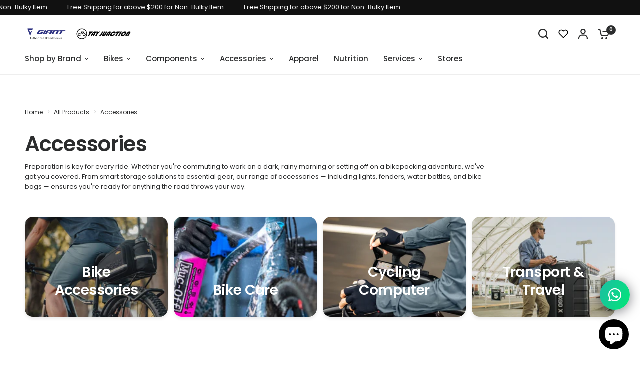

--- FILE ---
content_type: text/html; charset=utf-8
request_url: https://giant-bicycles.com.sg/collections/accessories
body_size: 53028
content:
<!doctype html><html class="no-js" lang="en" dir="ltr">
<head>
	<meta charset="utf-8">
	<meta name="google-site-verification" content="j5IH93auku62Uf92uOWtXABvGWnYeDTo4BrTKdr5mww" />
	<meta name="keywords" content="giant bikes singapore, giant bicycle, giant hybrid bike singapore, giant mountain bike singapore, giant road bikes singapore, bicycle shop singapore, bicycle store, bicycles in singapore"/>
  	<meta name="dcterms.rightsHolder" content="giant-bicycles.com.sg – Tay Junction"/>
	<meta http-equiv="X-UA-Compatible" content="IE=edge,chrome=1">
	<meta name="viewport" content="width=device-width, initial-scale=1, maximum-scale=5, viewport-fit=cover">
	<meta name="theme-color" content="#ffffff">
	<link rel="canonical" href="https://giant-bicycles.com.sg/collections/accessories">
	<link rel="preconnect" href="https://cdn.shopify.com" crossorigin>

	<!-- ICON  -->
	<link rel="stylesheet"  href="https://cdnjs.cloudflare.com/ajax/libs/font-awesome/6.2.0/css/all.min.css">
	<link rel="stylesheet"  href="https://admin.shopify.com/store/tay-junction-dev/themes/126826184878?key=assets%2Fbrands.css">
	
	<link rel="preload" as="style" href="//giant-bicycles.com.sg/cdn/shop/t/44/assets/app.css?v=122982742848789821091760340081">
<link rel="preload" as="style" href="//giant-bicycles.com.sg/cdn/shop/t/44/assets/product-grid.css?v=135242516886229456011760340115">

<link rel="preload" as="image" href="//giant-bicycles.com.sg/cdn/shop/collections/slider-tune-up-station.jpg?crop=center&height=234&v=1754275659&width=375" imagesrcset="//giant-bicycles.com.sg/cdn/shop/collections/slider-tune-up-station.jpg?v=1754275659&width=375 375w,//giant-bicycles.com.sg/cdn/shop/collections/slider-tune-up-station.jpg?v=1754275659&width=1920 1920w" imagesizes="auto">


<link rel="preload" as="script" href="//giant-bicycles.com.sg/cdn/shop/t/44/assets/animations.min.js?v=147813703405119417831760340081">

<link rel="preload" as="script" href="//giant-bicycles.com.sg/cdn/shop/t/44/assets/header.js?v=6094887744313169711760340098">
<link rel="preload" as="script" href="//giant-bicycles.com.sg/cdn/shop/t/44/assets/vendor.min.js?v=3813312436454354751760340130">
<link rel="preload" as="script" href="//giant-bicycles.com.sg/cdn/shop/t/44/assets/app.js?v=91368911961534120321760340082">

<script>
window.lazySizesConfig = window.lazySizesConfig || {};
window.lazySizesConfig.expand = 250;
window.lazySizesConfig.loadMode = 1;
window.lazySizesConfig.loadHidden = false;
</script>


	<link rel="icon" type="image/png" href="//giant-bicycles.com.sg/cdn/shop/files/Giant-Bicycles_Instagram_web-180x180px_2022.jpg?crop=center&height=32&v=1645164547&width=32">

	<title>
	Bike Accessories | Bicycle Accessories | Tay Junction
	
	
	
	</title>

	
	<meta name="description" content="Buy all the bike accessories you need from Tay Junction and choose from its wide collections of bicycle accessories such as helmets, lights, mount holders, locks, stand and more.">
	
<link rel="preconnect" href="https://fonts.shopifycdn.com" crossorigin>

<meta property="og:site_name" content="Tay Junction">
<meta property="og:url" content="https://giant-bicycles.com.sg/collections/accessories">
<meta property="og:title" content="Bike Accessories | Bicycle Accessories | Tay Junction">
<meta property="og:type" content="product.group">
<meta property="og:description" content="Buy all the bike accessories you need from Tay Junction and choose from its wide collections of bicycle accessories such as helmets, lights, mount holders, locks, stand and more."><meta property="og:image" content="http://giant-bicycles.com.sg/cdn/shop/collections/slider-tune-up-station.jpg?v=1754275659">
  <meta property="og:image:secure_url" content="https://giant-bicycles.com.sg/cdn/shop/collections/slider-tune-up-station.jpg?v=1754275659">
  <meta property="og:image:width" content="1920">
  <meta property="og:image:height" content="1200"><meta name="twitter:card" content="summary_large_image">
<meta name="twitter:title" content="Bike Accessories | Bicycle Accessories | Tay Junction">
<meta name="twitter:description" content="Buy all the bike accessories you need from Tay Junction and choose from its wide collections of bicycle accessories such as helmets, lights, mount holders, locks, stand and more.">


	<link href="//giant-bicycles.com.sg/cdn/shop/t/44/assets/app.css?v=122982742848789821091760340081" rel="stylesheet" type="text/css" media="all" />
	<link href="//giant-bicycles.com.sg/cdn/shop/t/44/assets/product-grid.css?v=135242516886229456011760340115" rel="stylesheet" type="text/css" media="all" />

	<style data-shopify>
	@font-face {
  font-family: Poppins;
  font-weight: 400;
  font-style: normal;
  font-display: swap;
  src: url("//giant-bicycles.com.sg/cdn/fonts/poppins/poppins_n4.0ba78fa5af9b0e1a374041b3ceaadf0a43b41362.woff2") format("woff2"),
       url("//giant-bicycles.com.sg/cdn/fonts/poppins/poppins_n4.214741a72ff2596839fc9760ee7a770386cf16ca.woff") format("woff");
}

@font-face {
  font-family: Poppins;
  font-weight: 500;
  font-style: normal;
  font-display: swap;
  src: url("//giant-bicycles.com.sg/cdn/fonts/poppins/poppins_n5.ad5b4b72b59a00358afc706450c864c3c8323842.woff2") format("woff2"),
       url("//giant-bicycles.com.sg/cdn/fonts/poppins/poppins_n5.33757fdf985af2d24b32fcd84c9a09224d4b2c39.woff") format("woff");
}

@font-face {
  font-family: Poppins;
  font-weight: 600;
  font-style: normal;
  font-display: swap;
  src: url("//giant-bicycles.com.sg/cdn/fonts/poppins/poppins_n6.aa29d4918bc243723d56b59572e18228ed0786f6.woff2") format("woff2"),
       url("//giant-bicycles.com.sg/cdn/fonts/poppins/poppins_n6.5f815d845fe073750885d5b7e619ee00e8111208.woff") format("woff");
}

@font-face {
  font-family: Poppins;
  font-weight: 400;
  font-style: italic;
  font-display: swap;
  src: url("//giant-bicycles.com.sg/cdn/fonts/poppins/poppins_i4.846ad1e22474f856bd6b81ba4585a60799a9f5d2.woff2") format("woff2"),
       url("//giant-bicycles.com.sg/cdn/fonts/poppins/poppins_i4.56b43284e8b52fc64c1fd271f289a39e8477e9ec.woff") format("woff");
}

@font-face {
  font-family: Poppins;
  font-weight: 600;
  font-style: italic;
  font-display: swap;
  src: url("//giant-bicycles.com.sg/cdn/fonts/poppins/poppins_i6.bb8044d6203f492888d626dafda3c2999253e8e9.woff2") format("woff2"),
       url("//giant-bicycles.com.sg/cdn/fonts/poppins/poppins_i6.e233dec1a61b1e7dead9f920159eda42280a02c3.woff") format("woff");
}


		@font-face {
  font-family: Poppins;
  font-weight: 600;
  font-style: normal;
  font-display: swap;
  src: url("//giant-bicycles.com.sg/cdn/fonts/poppins/poppins_n6.aa29d4918bc243723d56b59572e18228ed0786f6.woff2") format("woff2"),
       url("//giant-bicycles.com.sg/cdn/fonts/poppins/poppins_n6.5f815d845fe073750885d5b7e619ee00e8111208.woff") format("woff");
}

@font-face {
  font-family: Poppins;
  font-weight: 400;
  font-style: normal;
  font-display: swap;
  src: url("//giant-bicycles.com.sg/cdn/fonts/poppins/poppins_n4.0ba78fa5af9b0e1a374041b3ceaadf0a43b41362.woff2") format("woff2"),
       url("//giant-bicycles.com.sg/cdn/fonts/poppins/poppins_n4.214741a72ff2596839fc9760ee7a770386cf16ca.woff") format("woff");
}

h1,h2,h3,h4,h5,h6,
	.h1,.h2,.h3,.h4,.h5,.h6,
	.logolink.text-logo,
	.heading-font,
	.h1-xlarge,
	.h1-large,
	blockquote p,
	blockquote span,
	.customer-addresses .my-address .address-index {
		font-style: normal;
		font-weight: 600;
		font-family: Poppins, sans-serif;
	}
	body,
	.body-font,
	.thb-product-detail .product-title {
		font-style: normal;
		font-weight: 400;
		font-family: Poppins, sans-serif;
	}
	:root {
		--mobile-swipe-width: calc(90vw - 15px);
		--grid-width: 1280px;
		--grid-width-row: 1380px;
		--font-body-scale: 1.0;
		--font-body-line-height-scale: 1.0;
		--font-body-letter-spacing: 0.0em;
		--font-announcement-scale: 1.0;
		--font-body-medium-weight: 500;
    --font-body-bold-weight: 600;
		--font-heading-scale: 1.0;
		--font-heading-line-height-scale: 1.0;
		--font-heading-letter-spacing: -0.02em;
		--font-navigation-scale: 1.0;
		--font-product-price-scale: 1.0;
		--font-product-title-scale: 1.0;
		--font-product-title-line-height-scale: 1.0;
		--button-letter-spacing: 0.0em;

		--block-border-radius: 16px;
		--button-border-radius: 25px;
		--input-border-radius: 5px;

		--bg-body: #ffffff;
		--bg-body-rgb: 255,255,255;
		--bg-body-darken: #f7f7f7;
		--payment-terms-background-color: #ffffff;
		
		--color-body: #2c2d2e;
		--color-body-rgb: 44,45,46;
		--color-heading: #2c2d2e;
		--color-heading-rgb: 44,45,46;

		--color-accent: #0d108d;
		--color-accent-hover: #0a0c6c;
		--color-accent-rgb: 13,16,141;
		--color-border: #eeeeee;
		--color-form-border: #D3D3D3;
		--color-overlay-rgb: 0,0,0;

		--shopify-accelerated-checkout-button-block-size: 50px;
		--shopify-accelerated-checkout-inline-alignment: center;
		--shopify-accelerated-checkout-skeleton-animation-duration: 0.25s;
		--shopify-accelerated-checkout-button-border-radius: 25px;

		--color-drawer-bg: #fafafa;
		--color-drawer-bg-rgb: 250,250,250;

		--color-announcement-bar-text: #ffffff;
		--color-announcement-bar-bg: #111111;

		--color-secondary-menu-text: #2c2d2e;
		--color-secondary-menu-bg: #ffffff;

		--color-header-bg: #ffffff;
		--color-header-bg-rgb: 255,255,255;
		--color-header-text: #2c2d2e;
		--color-header-text-rgb: 44,45,46;
		--color-header-links: #2c2d2e;
		--color-header-links-rgb: 44,45,46;
		--color-header-links-hover: #0d108d;
		--color-header-links-hover-rgb: 13,16,141;
		--color-header-icons: #2c2d2e;
		--color-header-border: #eeeeee;

		--solid-button-background: #0d108d;
		--solid-button-background-hover: #0a0c6c;
		--solid-button-label: #ffffff;
		--white-button-label: #2c2d2e;

		--color-price: #2c2d2e;
		--color-price-rgb: 44,45,46;
		--color-price-discounted: #C62A32;

		--color-star: #FFAA47;

		--color-inventory-instock: #279A4B;
		--color-inventory-lowstock: #e97f32;--block-shadows: 0px 4px 6px rgba(0, 0, 0, 0.08);--section-spacing-mobile: 50px;
		--section-spacing-desktop: 80px;--color-product-card-bg: rgba(0,0,0,0);--color-article-card-bg: rgba(0,0,0,0);--color-badge-text: #ffffff;
		--color-badge-sold-out: #6d6b6b;
		--color-badge-sale: #c62a32;
		--color-badge-preorder: #666666;
		--badge-corner-radius: 10px;


		--color-footer-heading: #FFFFFF;
		--color-footer-heading-rgb: 255,255,255;
		--color-footer-text: #ffffff;
		--color-footer-text-rgb: 255,255,255;
		--color-footer-link: #ffffff;
		--color-footer-link-hover: #FFFFFF;
		--color-footer-border: #eeeeee;
		--color-footer-border-rgb: 238,238,238;
		--color-footer-bg: #111111;
	}.badge[data-badge="clearance"]{
				background: #6d6b6b;
			}
		
.badge[data-badge="free-wheelset-upgrade"]{
				background: #222222;
			}
		
.badge[data-badge="new"]{
				background: #26723e;
			}
		

</style>

	
	<!-- Google Analytics 4 -->
	<script async src="https://www.googletagmanager.com/gtag/js?id=G-PRJTCVQDHC"></script>
	<script>
	window.dataLayer = window.dataLayer || [];
	function gtag(){dataLayer.push(arguments);}
	gtag('js', new Date());
	gtag('config', 'G-PRJTCVQDHC');
	</script>


	<script type="application/ld+json">
	{
	"@context": "https://schema.org",
	"@type": "LocalBusiness",
	"@id":"https://giant-bicycles.com.sg/",
	"name":"Tay Junction",
	"logo":"",
	"telephone":"64625158",
	"email":"online@tayjunction.com.sg",
	"url":"https://giant-bicycles.com.sg/",
	"sameAs":"https://www.facebook.com/tayjunction.bukittimah/",
	"address": {
		"@type": "PostalAddress",
		"streetAddress": "733 Bukit Timah Road, Second Avenue Junction",
		"addressLocality":"Bukit Timah",
		"addressRegion":"Bukit Timah",
		"postalCode":"269748"}
	}
	</script>

	<script>
		window.theme = window.theme || {};
		theme = {
			settings: {
				money_with_currency_format:"${{amount}}",
				cart_drawer:true},
			routes: {
				root_url: '/',
				cart_url: '/cart',
				cart_add_url: '/cart/add',
				search_url: '/search',
				cart_change_url: '/cart/change',
				cart_update_url: '/cart/update',
				predictive_search_url: '/search/suggest',
			},
			variantStrings: {
        addToCart: `Add to cart`,
        soldOut: `Sold out`,
        unavailable: `Unavailable`,
        preOrder: `Pre-order`,
      },
			strings: {
				requiresTerms: `You must agree with the terms and conditions of sales to check out`,
				shippingEstimatorNoResults: `Sorry, we do not ship to your address.`,
				shippingEstimatorOneResult: `There is one shipping rate for your address:`,
				shippingEstimatorMultipleResults: `There are several shipping rates for your address:`,
				shippingEstimatorError: `One or more error occurred while retrieving shipping rates:`
			}
		};
	</script>
	<script>window.performance && window.performance.mark && window.performance.mark('shopify.content_for_header.start');</script><meta name="facebook-domain-verification" content="sgeohz364f0u7adm8ohlachiqfyot3">
<meta name="google-site-verification" content="QHOc9GOePscAkzpciSZDSKhSEbwypaG4ICqlYWU5KRw">
<meta id="shopify-digital-wallet" name="shopify-digital-wallet" content="/59257782446/digital_wallets/dialog">
<meta name="shopify-checkout-api-token" content="0a04edb73a7b1905a29ff7396e487ad3">
<link rel="alternate" type="application/atom+xml" title="Feed" href="/collections/accessories.atom" />
<link rel="next" href="/collections/accessories?page=2">
<link rel="alternate" type="application/json+oembed" href="https://giant-bicycles.com.sg/collections/accessories.oembed">
<script async="async" src="/checkouts/internal/preloads.js?locale=en-SG"></script>
<link rel="preconnect" href="https://shop.app" crossorigin="anonymous">
<script async="async" src="https://shop.app/checkouts/internal/preloads.js?locale=en-SG&shop_id=59257782446" crossorigin="anonymous"></script>
<script id="apple-pay-shop-capabilities" type="application/json">{"shopId":59257782446,"countryCode":"SG","currencyCode":"SGD","merchantCapabilities":["supports3DS"],"merchantId":"gid:\/\/shopify\/Shop\/59257782446","merchantName":"Tay Junction","requiredBillingContactFields":["postalAddress","email","phone"],"requiredShippingContactFields":["postalAddress","email","phone"],"shippingType":"shipping","supportedNetworks":["visa","masterCard","amex"],"total":{"type":"pending","label":"Tay Junction","amount":"1.00"},"shopifyPaymentsEnabled":true,"supportsSubscriptions":true}</script>
<script id="shopify-features" type="application/json">{"accessToken":"0a04edb73a7b1905a29ff7396e487ad3","betas":["rich-media-storefront-analytics"],"domain":"giant-bicycles.com.sg","predictiveSearch":true,"shopId":59257782446,"locale":"en"}</script>
<script>var Shopify = Shopify || {};
Shopify.shop = "tay-junction-dev.myshopify.com";
Shopify.locale = "en";
Shopify.currency = {"active":"SGD","rate":"1.0"};
Shopify.country = "SG";
Shopify.theme = {"name":"Vision (Oct 2025)","id":146992464046,"schema_name":"Vision","schema_version":"11.0.0","theme_store_id":2053,"role":"main"};
Shopify.theme.handle = "null";
Shopify.theme.style = {"id":null,"handle":null};
Shopify.cdnHost = "giant-bicycles.com.sg/cdn";
Shopify.routes = Shopify.routes || {};
Shopify.routes.root = "/";</script>
<script type="module">!function(o){(o.Shopify=o.Shopify||{}).modules=!0}(window);</script>
<script>!function(o){function n(){var o=[];function n(){o.push(Array.prototype.slice.apply(arguments))}return n.q=o,n}var t=o.Shopify=o.Shopify||{};t.loadFeatures=n(),t.autoloadFeatures=n()}(window);</script>
<script>
  window.ShopifyPay = window.ShopifyPay || {};
  window.ShopifyPay.apiHost = "shop.app\/pay";
  window.ShopifyPay.redirectState = null;
</script>
<script id="shop-js-analytics" type="application/json">{"pageType":"collection"}</script>
<script defer="defer" async type="module" src="//giant-bicycles.com.sg/cdn/shopifycloud/shop-js/modules/v2/client.init-shop-cart-sync_C5BV16lS.en.esm.js"></script>
<script defer="defer" async type="module" src="//giant-bicycles.com.sg/cdn/shopifycloud/shop-js/modules/v2/chunk.common_CygWptCX.esm.js"></script>
<script type="module">
  await import("//giant-bicycles.com.sg/cdn/shopifycloud/shop-js/modules/v2/client.init-shop-cart-sync_C5BV16lS.en.esm.js");
await import("//giant-bicycles.com.sg/cdn/shopifycloud/shop-js/modules/v2/chunk.common_CygWptCX.esm.js");

  window.Shopify.SignInWithShop?.initShopCartSync?.({"fedCMEnabled":true,"windoidEnabled":true});

</script>
<script>
  window.Shopify = window.Shopify || {};
  if (!window.Shopify.featureAssets) window.Shopify.featureAssets = {};
  window.Shopify.featureAssets['shop-js'] = {"shop-cart-sync":["modules/v2/client.shop-cart-sync_ZFArdW7E.en.esm.js","modules/v2/chunk.common_CygWptCX.esm.js"],"init-fed-cm":["modules/v2/client.init-fed-cm_CmiC4vf6.en.esm.js","modules/v2/chunk.common_CygWptCX.esm.js"],"shop-button":["modules/v2/client.shop-button_tlx5R9nI.en.esm.js","modules/v2/chunk.common_CygWptCX.esm.js"],"shop-cash-offers":["modules/v2/client.shop-cash-offers_DOA2yAJr.en.esm.js","modules/v2/chunk.common_CygWptCX.esm.js","modules/v2/chunk.modal_D71HUcav.esm.js"],"init-windoid":["modules/v2/client.init-windoid_sURxWdc1.en.esm.js","modules/v2/chunk.common_CygWptCX.esm.js"],"shop-toast-manager":["modules/v2/client.shop-toast-manager_ClPi3nE9.en.esm.js","modules/v2/chunk.common_CygWptCX.esm.js"],"init-shop-email-lookup-coordinator":["modules/v2/client.init-shop-email-lookup-coordinator_B8hsDcYM.en.esm.js","modules/v2/chunk.common_CygWptCX.esm.js"],"init-shop-cart-sync":["modules/v2/client.init-shop-cart-sync_C5BV16lS.en.esm.js","modules/v2/chunk.common_CygWptCX.esm.js"],"avatar":["modules/v2/client.avatar_BTnouDA3.en.esm.js"],"pay-button":["modules/v2/client.pay-button_FdsNuTd3.en.esm.js","modules/v2/chunk.common_CygWptCX.esm.js"],"init-customer-accounts":["modules/v2/client.init-customer-accounts_DxDtT_ad.en.esm.js","modules/v2/client.shop-login-button_C5VAVYt1.en.esm.js","modules/v2/chunk.common_CygWptCX.esm.js","modules/v2/chunk.modal_D71HUcav.esm.js"],"init-shop-for-new-customer-accounts":["modules/v2/client.init-shop-for-new-customer-accounts_ChsxoAhi.en.esm.js","modules/v2/client.shop-login-button_C5VAVYt1.en.esm.js","modules/v2/chunk.common_CygWptCX.esm.js","modules/v2/chunk.modal_D71HUcav.esm.js"],"shop-login-button":["modules/v2/client.shop-login-button_C5VAVYt1.en.esm.js","modules/v2/chunk.common_CygWptCX.esm.js","modules/v2/chunk.modal_D71HUcav.esm.js"],"init-customer-accounts-sign-up":["modules/v2/client.init-customer-accounts-sign-up_CPSyQ0Tj.en.esm.js","modules/v2/client.shop-login-button_C5VAVYt1.en.esm.js","modules/v2/chunk.common_CygWptCX.esm.js","modules/v2/chunk.modal_D71HUcav.esm.js"],"shop-follow-button":["modules/v2/client.shop-follow-button_Cva4Ekp9.en.esm.js","modules/v2/chunk.common_CygWptCX.esm.js","modules/v2/chunk.modal_D71HUcav.esm.js"],"checkout-modal":["modules/v2/client.checkout-modal_BPM8l0SH.en.esm.js","modules/v2/chunk.common_CygWptCX.esm.js","modules/v2/chunk.modal_D71HUcav.esm.js"],"lead-capture":["modules/v2/client.lead-capture_Bi8yE_yS.en.esm.js","modules/v2/chunk.common_CygWptCX.esm.js","modules/v2/chunk.modal_D71HUcav.esm.js"],"shop-login":["modules/v2/client.shop-login_D6lNrXab.en.esm.js","modules/v2/chunk.common_CygWptCX.esm.js","modules/v2/chunk.modal_D71HUcav.esm.js"],"payment-terms":["modules/v2/client.payment-terms_CZxnsJam.en.esm.js","modules/v2/chunk.common_CygWptCX.esm.js","modules/v2/chunk.modal_D71HUcav.esm.js"]};
</script>
<script>(function() {
  var isLoaded = false;
  function asyncLoad() {
    if (isLoaded) return;
    isLoaded = true;
    var urls = ["https:\/\/cdn.ryviu.com\/v\/static\/js\/app.js?n=1\u0026shop=tay-junction-dev.myshopify.com","https:\/\/formbuilder.hulkapps.com\/skeletopapp.js?shop=tay-junction-dev.myshopify.com","https:\/\/cdn.assortion.com\/app.js?shop=tay-junction-dev.myshopify.com","https:\/\/cdn.shopify.com\/s\/files\/1\/0592\/5778\/2446\/t\/5\/assets\/pop_59257782446.js?v=1672914165\u0026shop=tay-junction-dev.myshopify.com","https:\/\/d1ac7owlocyo08.cloudfront.net\/storage\/scripts\/tay-junction-dev.20230825101948.scripttag.js?shop=tay-junction-dev.myshopify.com","https:\/\/cdnv2.mycustomizer.com\/s-scripts\/front.js.gz?shop=tay-junction-dev.myshopify.com","https:\/\/admin.revenuehunt.com\/embed.js?shop=tay-junction-dev.myshopify.com"];
    for (var i = 0; i < urls.length; i++) {
      var s = document.createElement('script');
      s.type = 'text/javascript';
      s.async = true;
      s.src = urls[i];
      var x = document.getElementsByTagName('script')[0];
      x.parentNode.insertBefore(s, x);
    }
  };
  if(window.attachEvent) {
    window.attachEvent('onload', asyncLoad);
  } else {
    window.addEventListener('load', asyncLoad, false);
  }
})();</script>
<script id="__st">var __st={"a":59257782446,"offset":28800,"reqid":"ade90be5-8c04-46d3-918d-d392326a7119-1768651997","pageurl":"giant-bicycles.com.sg\/collections\/accessories","u":"1a47eef744c6","p":"collection","rtyp":"collection","rid":280270143662};</script>
<script>window.ShopifyPaypalV4VisibilityTracking = true;</script>
<script id="captcha-bootstrap">!function(){'use strict';const t='contact',e='account',n='new_comment',o=[[t,t],['blogs',n],['comments',n],[t,'customer']],c=[[e,'customer_login'],[e,'guest_login'],[e,'recover_customer_password'],[e,'create_customer']],r=t=>t.map((([t,e])=>`form[action*='/${t}']:not([data-nocaptcha='true']) input[name='form_type'][value='${e}']`)).join(','),a=t=>()=>t?[...document.querySelectorAll(t)].map((t=>t.form)):[];function s(){const t=[...o],e=r(t);return a(e)}const i='password',u='form_key',d=['recaptcha-v3-token','g-recaptcha-response','h-captcha-response',i],f=()=>{try{return window.sessionStorage}catch{return}},m='__shopify_v',_=t=>t.elements[u];function p(t,e,n=!1){try{const o=window.sessionStorage,c=JSON.parse(o.getItem(e)),{data:r}=function(t){const{data:e,action:n}=t;return t[m]||n?{data:e,action:n}:{data:t,action:n}}(c);for(const[e,n]of Object.entries(r))t.elements[e]&&(t.elements[e].value=n);n&&o.removeItem(e)}catch(o){console.error('form repopulation failed',{error:o})}}const l='form_type',E='cptcha';function T(t){t.dataset[E]=!0}const w=window,h=w.document,L='Shopify',v='ce_forms',y='captcha';let A=!1;((t,e)=>{const n=(g='f06e6c50-85a8-45c8-87d0-21a2b65856fe',I='https://cdn.shopify.com/shopifycloud/storefront-forms-hcaptcha/ce_storefront_forms_captcha_hcaptcha.v1.5.2.iife.js',D={infoText:'Protected by hCaptcha',privacyText:'Privacy',termsText:'Terms'},(t,e,n)=>{const o=w[L][v],c=o.bindForm;if(c)return c(t,g,e,D).then(n);var r;o.q.push([[t,g,e,D],n]),r=I,A||(h.body.append(Object.assign(h.createElement('script'),{id:'captcha-provider',async:!0,src:r})),A=!0)});var g,I,D;w[L]=w[L]||{},w[L][v]=w[L][v]||{},w[L][v].q=[],w[L][y]=w[L][y]||{},w[L][y].protect=function(t,e){n(t,void 0,e),T(t)},Object.freeze(w[L][y]),function(t,e,n,w,h,L){const[v,y,A,g]=function(t,e,n){const i=e?o:[],u=t?c:[],d=[...i,...u],f=r(d),m=r(i),_=r(d.filter((([t,e])=>n.includes(e))));return[a(f),a(m),a(_),s()]}(w,h,L),I=t=>{const e=t.target;return e instanceof HTMLFormElement?e:e&&e.form},D=t=>v().includes(t);t.addEventListener('submit',(t=>{const e=I(t);if(!e)return;const n=D(e)&&!e.dataset.hcaptchaBound&&!e.dataset.recaptchaBound,o=_(e),c=g().includes(e)&&(!o||!o.value);(n||c)&&t.preventDefault(),c&&!n&&(function(t){try{if(!f())return;!function(t){const e=f();if(!e)return;const n=_(t);if(!n)return;const o=n.value;o&&e.removeItem(o)}(t);const e=Array.from(Array(32),(()=>Math.random().toString(36)[2])).join('');!function(t,e){_(t)||t.append(Object.assign(document.createElement('input'),{type:'hidden',name:u})),t.elements[u].value=e}(t,e),function(t,e){const n=f();if(!n)return;const o=[...t.querySelectorAll(`input[type='${i}']`)].map((({name:t})=>t)),c=[...d,...o],r={};for(const[a,s]of new FormData(t).entries())c.includes(a)||(r[a]=s);n.setItem(e,JSON.stringify({[m]:1,action:t.action,data:r}))}(t,e)}catch(e){console.error('failed to persist form',e)}}(e),e.submit())}));const S=(t,e)=>{t&&!t.dataset[E]&&(n(t,e.some((e=>e===t))),T(t))};for(const o of['focusin','change'])t.addEventListener(o,(t=>{const e=I(t);D(e)&&S(e,y())}));const B=e.get('form_key'),M=e.get(l),P=B&&M;t.addEventListener('DOMContentLoaded',(()=>{const t=y();if(P)for(const e of t)e.elements[l].value===M&&p(e,B);[...new Set([...A(),...v().filter((t=>'true'===t.dataset.shopifyCaptcha))])].forEach((e=>S(e,t)))}))}(h,new URLSearchParams(w.location.search),n,t,e,['guest_login'])})(!0,!0)}();</script>
<script integrity="sha256-4kQ18oKyAcykRKYeNunJcIwy7WH5gtpwJnB7kiuLZ1E=" data-source-attribution="shopify.loadfeatures" defer="defer" src="//giant-bicycles.com.sg/cdn/shopifycloud/storefront/assets/storefront/load_feature-a0a9edcb.js" crossorigin="anonymous"></script>
<script crossorigin="anonymous" defer="defer" src="//giant-bicycles.com.sg/cdn/shopifycloud/storefront/assets/shopify_pay/storefront-65b4c6d7.js?v=20250812"></script>
<script data-source-attribution="shopify.dynamic_checkout.dynamic.init">var Shopify=Shopify||{};Shopify.PaymentButton=Shopify.PaymentButton||{isStorefrontPortableWallets:!0,init:function(){window.Shopify.PaymentButton.init=function(){};var t=document.createElement("script");t.src="https://giant-bicycles.com.sg/cdn/shopifycloud/portable-wallets/latest/portable-wallets.en.js",t.type="module",document.head.appendChild(t)}};
</script>
<script data-source-attribution="shopify.dynamic_checkout.buyer_consent">
  function portableWalletsHideBuyerConsent(e){var t=document.getElementById("shopify-buyer-consent"),n=document.getElementById("shopify-subscription-policy-button");t&&n&&(t.classList.add("hidden"),t.setAttribute("aria-hidden","true"),n.removeEventListener("click",e))}function portableWalletsShowBuyerConsent(e){var t=document.getElementById("shopify-buyer-consent"),n=document.getElementById("shopify-subscription-policy-button");t&&n&&(t.classList.remove("hidden"),t.removeAttribute("aria-hidden"),n.addEventListener("click",e))}window.Shopify?.PaymentButton&&(window.Shopify.PaymentButton.hideBuyerConsent=portableWalletsHideBuyerConsent,window.Shopify.PaymentButton.showBuyerConsent=portableWalletsShowBuyerConsent);
</script>
<script data-source-attribution="shopify.dynamic_checkout.cart.bootstrap">document.addEventListener("DOMContentLoaded",(function(){function t(){return document.querySelector("shopify-accelerated-checkout-cart, shopify-accelerated-checkout")}if(t())Shopify.PaymentButton.init();else{new MutationObserver((function(e,n){t()&&(Shopify.PaymentButton.init(),n.disconnect())})).observe(document.body,{childList:!0,subtree:!0})}}));
</script>
<link id="shopify-accelerated-checkout-styles" rel="stylesheet" media="screen" href="https://giant-bicycles.com.sg/cdn/shopifycloud/portable-wallets/latest/accelerated-checkout-backwards-compat.css" crossorigin="anonymous">
<style id="shopify-accelerated-checkout-cart">
        #shopify-buyer-consent {
  margin-top: 1em;
  display: inline-block;
  width: 100%;
}

#shopify-buyer-consent.hidden {
  display: none;
}

#shopify-subscription-policy-button {
  background: none;
  border: none;
  padding: 0;
  text-decoration: underline;
  font-size: inherit;
  cursor: pointer;
}

#shopify-subscription-policy-button::before {
  box-shadow: none;
}

      </style>

<script>window.performance && window.performance.mark && window.performance.mark('shopify.content_for_header.end');</script> <!-- Header hook for plugins -->

	<script>document.documentElement.className = document.documentElement.className.replace('no-js', 'js');</script>
	<meta name="google-site-verification" content="j5IH93auku62Uf92uOWtXABvGWnYeDTo4BrTKdr5mww">

<!-- Global site tag (gtag.js) - Google Analytics -->
<script async src="https://www.googletagmanager.com/gtag/js?id=UA-215650291-1"></script>
<script>
  window.dataLayer = window.dataLayer || [];
  function gtag(){dataLayer.push(arguments);}
  gtag('js', new Date());

  gtag('config', 'UA-215650291-1');
</script>

<script type="application/ld+json">
{
  "@context": "https://schema.org",
  "@type": "LocalBusiness",
  "@id":"https://giant-bicycles.com.sg/",
  "name":"Tay Junction",
  "logo":"",
  "telephone":"64625158",
  "email":"online@tayjunction.com.sg",
  "url":"https://giant-bicycles.com.sg/",
  "sameAs":"https://www.facebook.com/tayjunction.bukittimah/",
  "address": {
    "@type": "PostalAddress",
    "streetAddress": "733 Bukit Timah Road, Second Avenue Junction",
    "addressLocality":"Bukit Timah",
    "addressRegion":"Bukit Timah",
    "postalCode":"269748"}
}
</script>

<link rel="stylesheet" href="https://cdnjs.cloudflare.com/ajax/libs/font-awesome/6.2.0/css/all.min.css">
<script type="text/javascript">
  window.Pop = window.Pop || {};
  window.Pop.common = window.Pop.common || {};
  window.Pop.common.shop = {
    permanent_domain: 'tay-junction-dev.myshopify.com',
    currency: "SGD",
    money_format: "${{amount}}",
    id: 59257782446
  };
  

  window.Pop.common.template = 'collection';
  window.Pop.common.cart = {};
  window.Pop.common.vapid_public_key = "BJuXCmrtTK335SuczdNVYrGVtP_WXn4jImChm49st7K7z7e8gxSZUKk4DhUpk8j2Xpiw5G4-ylNbMKLlKkUEU98=";
  window.Pop.global_config = {"asset_urls":{"loy":{},"rev":{},"pu":{"init_js":null},"widgets":{"init_js":"https:\/\/cdn.shopify.com\/s\/files\/1\/0194\/1736\/6592\/t\/1\/assets\/ba_widget_init.js?v=1743185715","modal_js":"https:\/\/cdn.shopify.com\/s\/files\/1\/0194\/1736\/6592\/t\/1\/assets\/ba_widget_modal.js?v=1728041538","modal_css":"https:\/\/cdn.shopify.com\/s\/files\/1\/0194\/1736\/6592\/t\/1\/assets\/ba_widget_modal.css?v=1654723622"},"forms":{},"global":{"helper_js":"https:\/\/cdn.shopify.com\/s\/files\/1\/0194\/1736\/6592\/t\/1\/assets\/ba_pop_tracking.js?v=1704919189"}},"proxy_paths":{"pop":"\/apps\/ba-pop","app_metrics":"\/apps\/ba-pop\/app_metrics","push_subscription":"\/apps\/ba-pop\/push"},"aat":["pop"],"pv":false,"sts":false,"bam":true,"batc":true,"base_money_format":"${{amount}}","online_store_version":1,"loy_js_api_enabled":false,"shop":{"id":59257782446,"name":"Tay Junction","domain":"giant-bicycles.com.sg"}};
  window.Pop.widgets_config = {"id":58876,"active":false,"frequency_limit_amount":4,"frequency_limit_time_unit":"days","background_image":{"position":"right","widget_background_preview_url":"https:\/\/activestorage-public.s3.us-west-2.amazonaws.com\/3z7ijnkuowxet55t2zwaxvf4zwdr"},"initial_state":{"body":"with a min. purchase of $100.","title":"Get $5 off your First Order","cta_text":"Claim Discount","show_email":"true","action_text":"Saving...","footer_text":"You are signing up to receive communication via email and can unsubscribe at any time.","dismiss_text":"No thanks","email_placeholder":"Email Address","phone_placeholder":"Phone Number"},"success_state":{"body":"Thanks for subscribing. Copy your discount code and apply to your next order.","title":"Discount Unlocked 🚴🏼","cta_text":"Continue shopping","cta_action":"dismiss","redirect_url":"","open_url_new_tab":"false"},"closed_state":{"action":"close_widget","font_size":"20","action_text":"GET 10% OFF","display_offset":"300","display_position":"left"},"error_state":{"submit_error":"Sorry, please try again later","invalid_email":"Please enter valid email address!","error_subscribing":"Error subscribing, try again later","already_registered":"You have already registered","invalid_phone_number":"Please enter valid phone number!"},"trigger":{"action":"on_timer","delay_in_seconds":"5"},"colors":{"link_color":"#4FC3F7","sticky_bar_bg":"#C62828","cta_font_color":"#fff","body_font_color":"#000","sticky_bar_text":"#fff","background_color":"#fff","error_text_color":"#ff2626","title_font_color":"#000","footer_font_color":"#bbb","dismiss_font_color":"#bbb","cta_background_color":"#0d108d","sticky_coupon_bar_bg":"#286ef8","error_text_background":"","sticky_coupon_bar_text":"#fff"},"sticky_coupon_bar":{"enabled":"false","message":"Don't forget to use your code"},"display_style":{"font":"Helvetica","size":"regular","align":"center"},"dismissable":true,"has_background":true,"opt_in_channels":["email"],"rules":[{"id":31004,"widget_id":58876,"property":"url","operator":"is_homepage","position":1,"value":"homepage","boolean_connector":"AND","arguments":{},"created_at":"2023-01-09T04:17:39.416Z","updated_at":"2023-01-09T04:17:39.416Z"}],"widget_css":".powered_by_rivo{\n  display: block;\n}\n.ba_widget_main_design {\n  background: #fff;\n}\n.ba_widget_content{text-align: center}\n.ba_widget_parent{\n  font-family: Helvetica;\n}\n.ba_widget_parent.background{\n}\n.ba_widget_left_content{\n}\n.ba_widget_right_content{\n  background-image: url(\"https:\/\/d15d3imw3mjndz.cloudfront.net\/3z7ijnkuowxet55t2zwaxvf4zwdr\");\n}\n#ba_widget_cta_button:disabled{\n  background: #0d108dcc;\n}\n#ba_widget_cta_button{\n  background: #0d108d;\n  color: #fff;\n}\n#ba_widget_cta_button:after {\n  background: #0d108de0;\n}\n.ba_initial_state_title, .ba_success_state_title{\n  color: #000;\n}\n.ba_initial_state_body, .ba_success_state_body{\n  color: #000;\n}\n.ba_initial_state_dismiss_text{\n  color: #bbb;\n}\n.ba_initial_state_footer_text, .ba_initial_state_sms_agreement{\n  color: #bbb;\n}\n.ba_widget_error{\n  color: #ff2626;\n  background: ;\n}\n.ba_link_color{\n  color: #4FC3F7;\n}\n","custom_css":".ba_widget_main_design.regular{margin-top:30% !important;}","logo":null};
</script>


<script type="text/javascript">
  

  (function() {
    //Global snippet for Email Popups
    //this is updated automatically - do not edit manually.
    document.addEventListener('DOMContentLoaded', function() {
      function loadScript(src, defer, done) {
        var js = document.createElement('script');
        js.src = src;
        js.defer = defer;
        js.onload = function(){done();};
        js.onerror = function(){
          done(new Error('Failed to load script ' + src));
        };
        document.head.appendChild(js);
      }

      function browserSupportsAllFeatures() {
        return window.Promise && window.fetch && window.Symbol;
      }

      if (browserSupportsAllFeatures()) {
        main();
      } else {
        loadScript('https://cdnjs.cloudflare.com/polyfill/v3/polyfill.min.js?features=Promise,fetch', true, main);
      }

      function loadAppScripts(){
        const popAppEmbedEnabled = document.getElementById("pop-app-embed-init");

        if (window.Pop.global_config.aat.includes("pop") && !popAppEmbedEnabled){
          loadScript(window.Pop.global_config.asset_urls.widgets.init_js, true, function(){});
        }
      }

      function main(err) {
        loadScript(window.Pop.global_config.asset_urls.global.helper_js, false, loadAppScripts);
      }
    });
  })();
</script>

<!-- BEGIN app block: shopify://apps/hulk-form-builder/blocks/app-embed/b6b8dd14-356b-4725-a4ed-77232212b3c3 --><!-- BEGIN app snippet: hulkapps-formbuilder-theme-ext --><script type="text/javascript">
  
  if (typeof window.formbuilder_customer != "object") {
        window.formbuilder_customer = {}
  }

  window.hulkFormBuilder = {
    form_data: {},
    shop_data: {"shop_SlYGXq9cpOcvdfSabyQs3A":{"shop_uuid":"SlYGXq9cpOcvdfSabyQs3A","shop_timezone":"Asia\/Singapore","shop_id":55900,"shop_is_after_submit_enabled":true,"shop_shopify_plan":"Shopify","shop_shopify_domain":"tay-junction-dev.myshopify.com","shop_created_at":"2021-08-30T04:34:10.869-05:00","is_skip_metafield":false,"shop_deleted":false,"shop_disabled":false}},
    settings_data: {"shop_settings":{"shop_customise_msgs":[],"default_customise_msgs":{"is_required":"is required","thank_you":"Thank you! The form was submitted successfully.","processing":"Processing...","valid_data":"Please provide valid data","valid_email":"Provide valid email format","valid_tags":"HTML Tags are not allowed","valid_phone":"Provide valid phone number","valid_captcha":"Please provide valid captcha response","valid_url":"Provide valid URL","only_number_alloud":"Provide valid number in","number_less":"must be less than","number_more":"must be more than","image_must_less":"Image must be less than 20MB","image_number":"Images allowed","image_extension":"Invalid extension! Please provide image file","error_image_upload":"Error in image upload. Please try again.","error_file_upload":"Error in file upload. Please try again.","your_response":"Your response","error_form_submit":"Error occur.Please try again after sometime.","email_submitted":"Form with this email is already submitted","invalid_email_by_zerobounce":"The email address you entered appears to be invalid. Please check it and try again.","download_file":"Download file","card_details_invalid":"Your card details are invalid","card_details":"Card details","please_enter_card_details":"Please enter card details","card_number":"Card number","exp_mm":"Exp MM","exp_yy":"Exp YY","crd_cvc":"CVV","payment_value":"Payment amount","please_enter_payment_amount":"Please enter payment amount","address1":"Address line 1","address2":"Address line 2","city":"City","province":"Province","zipcode":"Zip code","country":"Country","blocked_domain":"This form does not accept addresses from","file_must_less":"File must be less than 20MB","file_extension":"Invalid extension! Please provide file","only_file_number_alloud":"files allowed","previous":"Previous","next":"Next","must_have_a_input":"Please enter at least one field.","please_enter_required_data":"Please enter required data","atleast_one_special_char":"Include at least one special character","atleast_one_lowercase_char":"Include at least one lowercase character","atleast_one_uppercase_char":"Include at least one uppercase character","atleast_one_number":"Include at least one number","must_have_8_chars":"Must have 8 characters long","be_between_8_and_12_chars":"Be between 8 and 12 characters long","please_select":"Please Select","phone_submitted":"Form with this phone number is already submitted","user_res_parse_error":"Error while submitting the form","valid_same_values":"values must be same","product_choice_clear_selection":"Clear Selection","picture_choice_clear_selection":"Clear Selection","remove_all_for_file_image_upload":"Remove All","invalid_file_type_for_image_upload":"You can't upload files of this type.","invalid_file_type_for_signature_upload":"You can't upload files of this type.","max_files_exceeded_for_file_upload":"You can not upload any more files.","max_files_exceeded_for_image_upload":"You can not upload any more files.","file_already_exist":"File already uploaded","max_limit_exceed":"You have added the maximum number of text fields.","cancel_upload_for_file_upload":"Cancel upload","cancel_upload_for_image_upload":"Cancel upload","cancel_upload_for_signature_upload":"Cancel upload"},"shop_blocked_domains":[]}},
    features_data: {"shop_plan_features":{"shop_plan_features":["unlimited-forms","full-design-customization","export-form-submissions","multiple-recipients-for-form-submissions","multiple-admin-notifications","enable-captcha","unlimited-file-uploads","save-submitted-form-data","set-auto-response-message","conditional-logic","form-banner","save-as-draft-facility","include-user-response-in-admin-email","mail-platform-integration","stripe-payment-integration","pre-built-templates","create-customer-account-on-shopify","google-analytics-3-by-tracking-id","facebook-pixel-id","bing-uet-pixel-id","advanced-js","advanced-css","api-available","customize-form-message","hidden-field","restrict-from-submissions-per-one-user","utm-tracking","ratings","privacy-notices","heading","paragraph","shopify-flow-trigger","domain-setup","block-domain","address","html-code","form-schedule","after-submit-script","customize-form-scrolling","on-form-submission-record-the-referrer-url","password","duplicate-the-forms","include-user-response-in-auto-responder-email","elements-add-ons","admin-and-auto-responder-email-with-tokens","email-export","premium-support","validation-field","file-upload","slack-integration","google-sheets-integration","zapier-integration"]}},
    shop: null,
    shop_id: null,
    plan_features: null,
    validateDoubleQuotes: false,
    assets: {
      extraFunctions: "https://cdn.shopify.com/extensions/019bb5ee-ec40-7527-955d-c1b8751eb060/form-builder-by-hulkapps-50/assets/extra-functions.js",
      extraStyles: "https://cdn.shopify.com/extensions/019bb5ee-ec40-7527-955d-c1b8751eb060/form-builder-by-hulkapps-50/assets/extra-styles.css",
      bootstrapStyles: "https://cdn.shopify.com/extensions/019bb5ee-ec40-7527-955d-c1b8751eb060/form-builder-by-hulkapps-50/assets/theme-app-extension-bootstrap.css"
    },
    translations: {
      htmlTagNotAllowed: "HTML Tags are not allowed",
      sqlQueryNotAllowed: "SQL Queries are not allowed",
      doubleQuoteNotAllowed: "Double quotes are not allowed",
      vorwerkHttpWwwNotAllowed: "The words \u0026#39;http\u0026#39; and \u0026#39;www\u0026#39; are not allowed. Please remove them and try again.",
      maxTextFieldsReached: "You have added the maximum number of text fields.",
      avoidNegativeWords: "Avoid negative words: Don\u0026#39;t use negative words in your contact message.",
      customDesignOnly: "This form is for custom designs requests. For general inquiries please contact our team at info@stagheaddesigns.com",
      zerobounceApiErrorMsg: "We couldn\u0026#39;t verify your email due to a technical issue. Please try again later.",
    }

  }

  

  window.FbThemeAppExtSettingsHash = {}
  
</script><!-- END app snippet --><!-- END app block --><!-- BEGIN app block: shopify://apps/pagefly-page-builder/blocks/app-embed/83e179f7-59a0-4589-8c66-c0dddf959200 -->

<!-- BEGIN app snippet: pagefly-cro-ab-testing-main -->







<script>
  ;(function () {
    const url = new URL(window.location)
    const viewParam = url.searchParams.get('view')
    if (viewParam && viewParam.includes('variant-pf-')) {
      url.searchParams.set('pf_v', viewParam)
      url.searchParams.delete('view')
      window.history.replaceState({}, '', url)
    }
  })()
</script>



<script type='module'>
  
  window.PAGEFLY_CRO = window.PAGEFLY_CRO || {}

  window.PAGEFLY_CRO['data_debug'] = {
    original_template_suffix: "accessories",
    allow_ab_test: false,
    ab_test_start_time: 0,
    ab_test_end_time: 0,
    today_date_time: 1768651998000,
  }
  window.PAGEFLY_CRO['GA4'] = { enabled: false}
</script>

<!-- END app snippet -->








  <script src='https://cdn.shopify.com/extensions/019bb4f9-aed6-78a3-be91-e9d44663e6bf/pagefly-page-builder-215/assets/pagefly-helper.js' defer='defer'></script>

  <script src='https://cdn.shopify.com/extensions/019bb4f9-aed6-78a3-be91-e9d44663e6bf/pagefly-page-builder-215/assets/pagefly-general-helper.js' defer='defer'></script>

  <script src='https://cdn.shopify.com/extensions/019bb4f9-aed6-78a3-be91-e9d44663e6bf/pagefly-page-builder-215/assets/pagefly-snap-slider.js' defer='defer'></script>

  <script src='https://cdn.shopify.com/extensions/019bb4f9-aed6-78a3-be91-e9d44663e6bf/pagefly-page-builder-215/assets/pagefly-slideshow-v3.js' defer='defer'></script>

  <script src='https://cdn.shopify.com/extensions/019bb4f9-aed6-78a3-be91-e9d44663e6bf/pagefly-page-builder-215/assets/pagefly-slideshow-v4.js' defer='defer'></script>

  <script src='https://cdn.shopify.com/extensions/019bb4f9-aed6-78a3-be91-e9d44663e6bf/pagefly-page-builder-215/assets/pagefly-glider.js' defer='defer'></script>

  <script src='https://cdn.shopify.com/extensions/019bb4f9-aed6-78a3-be91-e9d44663e6bf/pagefly-page-builder-215/assets/pagefly-slideshow-v1-v2.js' defer='defer'></script>

  <script src='https://cdn.shopify.com/extensions/019bb4f9-aed6-78a3-be91-e9d44663e6bf/pagefly-page-builder-215/assets/pagefly-product-media.js' defer='defer'></script>

  <script src='https://cdn.shopify.com/extensions/019bb4f9-aed6-78a3-be91-e9d44663e6bf/pagefly-page-builder-215/assets/pagefly-product.js' defer='defer'></script>


<script id='pagefly-helper-data' type='application/json'>
  {
    "page_optimization": {
      "assets_prefetching": false
    },
    "elements_asset_mapper": {
      "Accordion": "https://cdn.shopify.com/extensions/019bb4f9-aed6-78a3-be91-e9d44663e6bf/pagefly-page-builder-215/assets/pagefly-accordion.js",
      "Accordion3": "https://cdn.shopify.com/extensions/019bb4f9-aed6-78a3-be91-e9d44663e6bf/pagefly-page-builder-215/assets/pagefly-accordion3.js",
      "CountDown": "https://cdn.shopify.com/extensions/019bb4f9-aed6-78a3-be91-e9d44663e6bf/pagefly-page-builder-215/assets/pagefly-countdown.js",
      "GMap1": "https://cdn.shopify.com/extensions/019bb4f9-aed6-78a3-be91-e9d44663e6bf/pagefly-page-builder-215/assets/pagefly-gmap.js",
      "GMap2": "https://cdn.shopify.com/extensions/019bb4f9-aed6-78a3-be91-e9d44663e6bf/pagefly-page-builder-215/assets/pagefly-gmap.js",
      "GMapBasicV2": "https://cdn.shopify.com/extensions/019bb4f9-aed6-78a3-be91-e9d44663e6bf/pagefly-page-builder-215/assets/pagefly-gmap.js",
      "GMapAdvancedV2": "https://cdn.shopify.com/extensions/019bb4f9-aed6-78a3-be91-e9d44663e6bf/pagefly-page-builder-215/assets/pagefly-gmap.js",
      "HTML.Video": "https://cdn.shopify.com/extensions/019bb4f9-aed6-78a3-be91-e9d44663e6bf/pagefly-page-builder-215/assets/pagefly-htmlvideo.js",
      "HTML.Video2": "https://cdn.shopify.com/extensions/019bb4f9-aed6-78a3-be91-e9d44663e6bf/pagefly-page-builder-215/assets/pagefly-htmlvideo2.js",
      "HTML.Video3": "https://cdn.shopify.com/extensions/019bb4f9-aed6-78a3-be91-e9d44663e6bf/pagefly-page-builder-215/assets/pagefly-htmlvideo2.js",
      "BackgroundVideo": "https://cdn.shopify.com/extensions/019bb4f9-aed6-78a3-be91-e9d44663e6bf/pagefly-page-builder-215/assets/pagefly-htmlvideo2.js",
      "Instagram": "https://cdn.shopify.com/extensions/019bb4f9-aed6-78a3-be91-e9d44663e6bf/pagefly-page-builder-215/assets/pagefly-instagram.js",
      "Instagram2": "https://cdn.shopify.com/extensions/019bb4f9-aed6-78a3-be91-e9d44663e6bf/pagefly-page-builder-215/assets/pagefly-instagram.js",
      "Insta3": "https://cdn.shopify.com/extensions/019bb4f9-aed6-78a3-be91-e9d44663e6bf/pagefly-page-builder-215/assets/pagefly-instagram3.js",
      "Tabs": "https://cdn.shopify.com/extensions/019bb4f9-aed6-78a3-be91-e9d44663e6bf/pagefly-page-builder-215/assets/pagefly-tab.js",
      "Tabs3": "https://cdn.shopify.com/extensions/019bb4f9-aed6-78a3-be91-e9d44663e6bf/pagefly-page-builder-215/assets/pagefly-tab3.js",
      "ProductBox": "https://cdn.shopify.com/extensions/019bb4f9-aed6-78a3-be91-e9d44663e6bf/pagefly-page-builder-215/assets/pagefly-cart.js",
      "FBPageBox2": "https://cdn.shopify.com/extensions/019bb4f9-aed6-78a3-be91-e9d44663e6bf/pagefly-page-builder-215/assets/pagefly-facebook.js",
      "FBLikeButton2": "https://cdn.shopify.com/extensions/019bb4f9-aed6-78a3-be91-e9d44663e6bf/pagefly-page-builder-215/assets/pagefly-facebook.js",
      "TwitterFeed2": "https://cdn.shopify.com/extensions/019bb4f9-aed6-78a3-be91-e9d44663e6bf/pagefly-page-builder-215/assets/pagefly-twitter.js",
      "Paragraph4": "https://cdn.shopify.com/extensions/019bb4f9-aed6-78a3-be91-e9d44663e6bf/pagefly-page-builder-215/assets/pagefly-paragraph4.js",

      "AliReviews": "https://cdn.shopify.com/extensions/019bb4f9-aed6-78a3-be91-e9d44663e6bf/pagefly-page-builder-215/assets/pagefly-3rd-elements.js",
      "BackInStock": "https://cdn.shopify.com/extensions/019bb4f9-aed6-78a3-be91-e9d44663e6bf/pagefly-page-builder-215/assets/pagefly-3rd-elements.js",
      "GloboBackInStock": "https://cdn.shopify.com/extensions/019bb4f9-aed6-78a3-be91-e9d44663e6bf/pagefly-page-builder-215/assets/pagefly-3rd-elements.js",
      "GrowaveWishlist": "https://cdn.shopify.com/extensions/019bb4f9-aed6-78a3-be91-e9d44663e6bf/pagefly-page-builder-215/assets/pagefly-3rd-elements.js",
      "InfiniteOptionsShopPad": "https://cdn.shopify.com/extensions/019bb4f9-aed6-78a3-be91-e9d44663e6bf/pagefly-page-builder-215/assets/pagefly-3rd-elements.js",
      "InkybayProductPersonalizer": "https://cdn.shopify.com/extensions/019bb4f9-aed6-78a3-be91-e9d44663e6bf/pagefly-page-builder-215/assets/pagefly-3rd-elements.js",
      "LimeSpot": "https://cdn.shopify.com/extensions/019bb4f9-aed6-78a3-be91-e9d44663e6bf/pagefly-page-builder-215/assets/pagefly-3rd-elements.js",
      "Loox": "https://cdn.shopify.com/extensions/019bb4f9-aed6-78a3-be91-e9d44663e6bf/pagefly-page-builder-215/assets/pagefly-3rd-elements.js",
      "Opinew": "https://cdn.shopify.com/extensions/019bb4f9-aed6-78a3-be91-e9d44663e6bf/pagefly-page-builder-215/assets/pagefly-3rd-elements.js",
      "Powr": "https://cdn.shopify.com/extensions/019bb4f9-aed6-78a3-be91-e9d44663e6bf/pagefly-page-builder-215/assets/pagefly-3rd-elements.js",
      "ProductReviews": "https://cdn.shopify.com/extensions/019bb4f9-aed6-78a3-be91-e9d44663e6bf/pagefly-page-builder-215/assets/pagefly-3rd-elements.js",
      "PushOwl": "https://cdn.shopify.com/extensions/019bb4f9-aed6-78a3-be91-e9d44663e6bf/pagefly-page-builder-215/assets/pagefly-3rd-elements.js",
      "ReCharge": "https://cdn.shopify.com/extensions/019bb4f9-aed6-78a3-be91-e9d44663e6bf/pagefly-page-builder-215/assets/pagefly-3rd-elements.js",
      "Rivyo": "https://cdn.shopify.com/extensions/019bb4f9-aed6-78a3-be91-e9d44663e6bf/pagefly-page-builder-215/assets/pagefly-3rd-elements.js",
      "TrackingMore": "https://cdn.shopify.com/extensions/019bb4f9-aed6-78a3-be91-e9d44663e6bf/pagefly-page-builder-215/assets/pagefly-3rd-elements.js",
      "Vitals": "https://cdn.shopify.com/extensions/019bb4f9-aed6-78a3-be91-e9d44663e6bf/pagefly-page-builder-215/assets/pagefly-3rd-elements.js",
      "Wiser": "https://cdn.shopify.com/extensions/019bb4f9-aed6-78a3-be91-e9d44663e6bf/pagefly-page-builder-215/assets/pagefly-3rd-elements.js"
    },
    "custom_elements_mapper": {
      "pf-click-action-element": "https://cdn.shopify.com/extensions/019bb4f9-aed6-78a3-be91-e9d44663e6bf/pagefly-page-builder-215/assets/pagefly-click-action-element.js",
      "pf-dialog-element": "https://cdn.shopify.com/extensions/019bb4f9-aed6-78a3-be91-e9d44663e6bf/pagefly-page-builder-215/assets/pagefly-dialog-element.js"
    }
  }
</script>


<!-- END app block --><!-- BEGIN app block: shopify://apps/rt-social-chat-live-chat/blocks/app-embed/9baee9b7-6929-47af-9935-05bcdc376396 --><script>
  window.roarJs = window.roarJs || {};
  roarJs.WhatsAppConfig = {
    metafields: {
      shop: "tay-junction-dev.myshopify.com",
      settings: {"enabled":"1","block_order":["1492096252560"],"blocks":{"1492096252560":{"disabled":"0","type":"whatsapp","number":"+6564669535","whatsapp_web":"0","name":"Owen","label":"Support","avatar":"0","avatar_url":"https:\/\/www.gravatar.com\/avatar","online":"0","timezone":"Asia\/Singapore","sunday":{"enabled":"0","range":"480,1050"},"monday":{"enabled":"1","range":"570,1140"},"tuesday":{"enabled":"1","range":"570,1140"},"wednesday":{"enabled":"1","range":"570,1140"},"thursday":{"enabled":"1","range":"570,1140"},"friday":{"enabled":"1","range":"570,1140"},"saturday":{"enabled":"1","range":"570,1140"},"offline":"Hi our operating hours are from Monday to Saturday between 9:30am to 7:00pm. We are closed on Sundays and Public Holidays.","chat":{"enabled":"1","greeting":"Hello! Please leave your enquiries here and we will get back to you ASAP. Thank you!"},"message":"","page_url":"0"}},"param":{"newtab":"1","offline_disabled":"0","offline_message":"1","greeting":{"enabled":"0","message":"Hello! Please leave your enquiries here and we will get back to you ASAP. Thank you!","delay":"15"},"pending":{"enabled":"1","number":"1","color":"#ffffff","background":"#dd0000"},"position":{"value":"right","bottom":"100","left":"20","right":"20"},"cta_type":"hover"},"mobile":{"enabled":"1","position":{"value":"right","bottom":"100","left":"20","right":"20"}},"style":{"gradient":"preset","pattern":"29","custom":{"color":"#ffffff","background":"#2db67c"},"icon":"10","rounded":"1"},"share":{"block_order":["whatsapp"],"blocks":{"whatsapp":{"type":"whatsapp","label":"Share on Whatsapp"}},"param":{"enabled":"0","position":"left"},"mobile":{"enabled":"1","position":"inherit"},"style":{"color":"#000000","background":"#ffffff"},"texts":{"button":"","message":""}},"charge":false,"onetime":false,"track_url":"https:\/\/haloroar.com\/app\/whatsapp\/tracking","texts":{"title":"Hi there 👋","description":"Please leave your message and we will get back to you soon! \r\nFAQs\r\nhttps:\/\/giant-bicycles.com.sg\/pages\/faqs","note":"We typically reply within a few minutes","button":"Chat with us","placeholder":"Send a message…","emoji_search":"Search emoji…","emoji_frequently":"Frequently used","emoji_people":"People","emoji_nature":"Nature","emoji_objects":"Objects","emoji_places":"Places","emoji_symbols":"Symbols","emoji_not_found":"No emoji could be found"},"only1":"true"},
      moneyFormat: "${{amount}}"
    }
  }
</script>

<script src="https://cdn.shopify.com/extensions/019a1460-f72e-7cbc-becc-90116917fae9/rt-whats-app-chat-live-chat-2/assets/whatsapp.js" defer></script>


<!-- END app block --><script src="https://cdn.shopify.com/extensions/019ab370-3427-7dfe-9e9e-e24647f8564c/cartbite-75/assets/cartbite-embed.js" type="text/javascript" defer="defer"></script>
<script src="https://cdn.shopify.com/extensions/019b20db-86ea-7f60-a5ac-efd39c1e2d01/appointment-booking-appointo-87/assets/appointo_bundle.js" type="text/javascript" defer="defer"></script>
<script src="https://cdn.shopify.com/extensions/7bc9bb47-adfa-4267-963e-cadee5096caf/inbox-1252/assets/inbox-chat-loader.js" type="text/javascript" defer="defer"></script>
<script src="https://cdn.shopify.com/extensions/019bb5ee-ec40-7527-955d-c1b8751eb060/form-builder-by-hulkapps-50/assets/form-builder-script.js" type="text/javascript" defer="defer"></script>
<link href="https://cdn.shopify.com/extensions/019a1460-f72e-7cbc-becc-90116917fae9/rt-whats-app-chat-live-chat-2/assets/whatsapp.css" rel="stylesheet" type="text/css" media="all">
<link href="https://monorail-edge.shopifysvc.com" rel="dns-prefetch">
<script>(function(){if ("sendBeacon" in navigator && "performance" in window) {try {var session_token_from_headers = performance.getEntriesByType('navigation')[0].serverTiming.find(x => x.name == '_s').description;} catch {var session_token_from_headers = undefined;}var session_cookie_matches = document.cookie.match(/_shopify_s=([^;]*)/);var session_token_from_cookie = session_cookie_matches && session_cookie_matches.length === 2 ? session_cookie_matches[1] : "";var session_token = session_token_from_headers || session_token_from_cookie || "";function handle_abandonment_event(e) {var entries = performance.getEntries().filter(function(entry) {return /monorail-edge.shopifysvc.com/.test(entry.name);});if (!window.abandonment_tracked && entries.length === 0) {window.abandonment_tracked = true;var currentMs = Date.now();var navigation_start = performance.timing.navigationStart;var payload = {shop_id: 59257782446,url: window.location.href,navigation_start,duration: currentMs - navigation_start,session_token,page_type: "collection"};window.navigator.sendBeacon("https://monorail-edge.shopifysvc.com/v1/produce", JSON.stringify({schema_id: "online_store_buyer_site_abandonment/1.1",payload: payload,metadata: {event_created_at_ms: currentMs,event_sent_at_ms: currentMs}}));}}window.addEventListener('pagehide', handle_abandonment_event);}}());</script>
<script id="web-pixels-manager-setup">(function e(e,d,r,n,o){if(void 0===o&&(o={}),!Boolean(null===(a=null===(i=window.Shopify)||void 0===i?void 0:i.analytics)||void 0===a?void 0:a.replayQueue)){var i,a;window.Shopify=window.Shopify||{};var t=window.Shopify;t.analytics=t.analytics||{};var s=t.analytics;s.replayQueue=[],s.publish=function(e,d,r){return s.replayQueue.push([e,d,r]),!0};try{self.performance.mark("wpm:start")}catch(e){}var l=function(){var e={modern:/Edge?\/(1{2}[4-9]|1[2-9]\d|[2-9]\d{2}|\d{4,})\.\d+(\.\d+|)|Firefox\/(1{2}[4-9]|1[2-9]\d|[2-9]\d{2}|\d{4,})\.\d+(\.\d+|)|Chrom(ium|e)\/(9{2}|\d{3,})\.\d+(\.\d+|)|(Maci|X1{2}).+ Version\/(15\.\d+|(1[6-9]|[2-9]\d|\d{3,})\.\d+)([,.]\d+|)( \(\w+\)|)( Mobile\/\w+|) Safari\/|Chrome.+OPR\/(9{2}|\d{3,})\.\d+\.\d+|(CPU[ +]OS|iPhone[ +]OS|CPU[ +]iPhone|CPU IPhone OS|CPU iPad OS)[ +]+(15[._]\d+|(1[6-9]|[2-9]\d|\d{3,})[._]\d+)([._]\d+|)|Android:?[ /-](13[3-9]|1[4-9]\d|[2-9]\d{2}|\d{4,})(\.\d+|)(\.\d+|)|Android.+Firefox\/(13[5-9]|1[4-9]\d|[2-9]\d{2}|\d{4,})\.\d+(\.\d+|)|Android.+Chrom(ium|e)\/(13[3-9]|1[4-9]\d|[2-9]\d{2}|\d{4,})\.\d+(\.\d+|)|SamsungBrowser\/([2-9]\d|\d{3,})\.\d+/,legacy:/Edge?\/(1[6-9]|[2-9]\d|\d{3,})\.\d+(\.\d+|)|Firefox\/(5[4-9]|[6-9]\d|\d{3,})\.\d+(\.\d+|)|Chrom(ium|e)\/(5[1-9]|[6-9]\d|\d{3,})\.\d+(\.\d+|)([\d.]+$|.*Safari\/(?![\d.]+ Edge\/[\d.]+$))|(Maci|X1{2}).+ Version\/(10\.\d+|(1[1-9]|[2-9]\d|\d{3,})\.\d+)([,.]\d+|)( \(\w+\)|)( Mobile\/\w+|) Safari\/|Chrome.+OPR\/(3[89]|[4-9]\d|\d{3,})\.\d+\.\d+|(CPU[ +]OS|iPhone[ +]OS|CPU[ +]iPhone|CPU IPhone OS|CPU iPad OS)[ +]+(10[._]\d+|(1[1-9]|[2-9]\d|\d{3,})[._]\d+)([._]\d+|)|Android:?[ /-](13[3-9]|1[4-9]\d|[2-9]\d{2}|\d{4,})(\.\d+|)(\.\d+|)|Mobile Safari.+OPR\/([89]\d|\d{3,})\.\d+\.\d+|Android.+Firefox\/(13[5-9]|1[4-9]\d|[2-9]\d{2}|\d{4,})\.\d+(\.\d+|)|Android.+Chrom(ium|e)\/(13[3-9]|1[4-9]\d|[2-9]\d{2}|\d{4,})\.\d+(\.\d+|)|Android.+(UC? ?Browser|UCWEB|U3)[ /]?(15\.([5-9]|\d{2,})|(1[6-9]|[2-9]\d|\d{3,})\.\d+)\.\d+|SamsungBrowser\/(5\.\d+|([6-9]|\d{2,})\.\d+)|Android.+MQ{2}Browser\/(14(\.(9|\d{2,})|)|(1[5-9]|[2-9]\d|\d{3,})(\.\d+|))(\.\d+|)|K[Aa][Ii]OS\/(3\.\d+|([4-9]|\d{2,})\.\d+)(\.\d+|)/},d=e.modern,r=e.legacy,n=navigator.userAgent;return n.match(d)?"modern":n.match(r)?"legacy":"unknown"}(),u="modern"===l?"modern":"legacy",c=(null!=n?n:{modern:"",legacy:""})[u],f=function(e){return[e.baseUrl,"/wpm","/b",e.hashVersion,"modern"===e.buildTarget?"m":"l",".js"].join("")}({baseUrl:d,hashVersion:r,buildTarget:u}),m=function(e){var d=e.version,r=e.bundleTarget,n=e.surface,o=e.pageUrl,i=e.monorailEndpoint;return{emit:function(e){var a=e.status,t=e.errorMsg,s=(new Date).getTime(),l=JSON.stringify({metadata:{event_sent_at_ms:s},events:[{schema_id:"web_pixels_manager_load/3.1",payload:{version:d,bundle_target:r,page_url:o,status:a,surface:n,error_msg:t},metadata:{event_created_at_ms:s}}]});if(!i)return console&&console.warn&&console.warn("[Web Pixels Manager] No Monorail endpoint provided, skipping logging."),!1;try{return self.navigator.sendBeacon.bind(self.navigator)(i,l)}catch(e){}var u=new XMLHttpRequest;try{return u.open("POST",i,!0),u.setRequestHeader("Content-Type","text/plain"),u.send(l),!0}catch(e){return console&&console.warn&&console.warn("[Web Pixels Manager] Got an unhandled error while logging to Monorail."),!1}}}}({version:r,bundleTarget:l,surface:e.surface,pageUrl:self.location.href,monorailEndpoint:e.monorailEndpoint});try{o.browserTarget=l,function(e){var d=e.src,r=e.async,n=void 0===r||r,o=e.onload,i=e.onerror,a=e.sri,t=e.scriptDataAttributes,s=void 0===t?{}:t,l=document.createElement("script"),u=document.querySelector("head"),c=document.querySelector("body");if(l.async=n,l.src=d,a&&(l.integrity=a,l.crossOrigin="anonymous"),s)for(var f in s)if(Object.prototype.hasOwnProperty.call(s,f))try{l.dataset[f]=s[f]}catch(e){}if(o&&l.addEventListener("load",o),i&&l.addEventListener("error",i),u)u.appendChild(l);else{if(!c)throw new Error("Did not find a head or body element to append the script");c.appendChild(l)}}({src:f,async:!0,onload:function(){if(!function(){var e,d;return Boolean(null===(d=null===(e=window.Shopify)||void 0===e?void 0:e.analytics)||void 0===d?void 0:d.initialized)}()){var d=window.webPixelsManager.init(e)||void 0;if(d){var r=window.Shopify.analytics;r.replayQueue.forEach((function(e){var r=e[0],n=e[1],o=e[2];d.publishCustomEvent(r,n,o)})),r.replayQueue=[],r.publish=d.publishCustomEvent,r.visitor=d.visitor,r.initialized=!0}}},onerror:function(){return m.emit({status:"failed",errorMsg:"".concat(f," has failed to load")})},sri:function(e){var d=/^sha384-[A-Za-z0-9+/=]+$/;return"string"==typeof e&&d.test(e)}(c)?c:"",scriptDataAttributes:o}),m.emit({status:"loading"})}catch(e){m.emit({status:"failed",errorMsg:(null==e?void 0:e.message)||"Unknown error"})}}})({shopId: 59257782446,storefrontBaseUrl: "https://giant-bicycles.com.sg",extensionsBaseUrl: "https://extensions.shopifycdn.com/cdn/shopifycloud/web-pixels-manager",monorailEndpoint: "https://monorail-edge.shopifysvc.com/unstable/produce_batch",surface: "storefront-renderer",enabledBetaFlags: ["2dca8a86"],webPixelsConfigList: [{"id":"484835502","configuration":"{\"config\":\"{\\\"pixel_id\\\":\\\"G-PRJTCVQDHC\\\",\\\"target_country\\\":\\\"SG\\\",\\\"gtag_events\\\":[{\\\"type\\\":\\\"begin_checkout\\\",\\\"action_label\\\":\\\"G-PRJTCVQDHC\\\"},{\\\"type\\\":\\\"search\\\",\\\"action_label\\\":\\\"G-PRJTCVQDHC\\\"},{\\\"type\\\":\\\"view_item\\\",\\\"action_label\\\":[\\\"G-PRJTCVQDHC\\\",\\\"MC-7BMK6V8YBS\\\"]},{\\\"type\\\":\\\"purchase\\\",\\\"action_label\\\":[\\\"G-PRJTCVQDHC\\\",\\\"MC-7BMK6V8YBS\\\"]},{\\\"type\\\":\\\"page_view\\\",\\\"action_label\\\":[\\\"G-PRJTCVQDHC\\\",\\\"MC-7BMK6V8YBS\\\"]},{\\\"type\\\":\\\"add_payment_info\\\",\\\"action_label\\\":\\\"G-PRJTCVQDHC\\\"},{\\\"type\\\":\\\"add_to_cart\\\",\\\"action_label\\\":\\\"G-PRJTCVQDHC\\\"}],\\\"enable_monitoring_mode\\\":false}\"}","eventPayloadVersion":"v1","runtimeContext":"OPEN","scriptVersion":"b2a88bafab3e21179ed38636efcd8a93","type":"APP","apiClientId":1780363,"privacyPurposes":[],"dataSharingAdjustments":{"protectedCustomerApprovalScopes":["read_customer_address","read_customer_email","read_customer_name","read_customer_personal_data","read_customer_phone"]}},{"id":"189595822","configuration":"{\"accountID\":\"59257782446\"}","eventPayloadVersion":"v1","runtimeContext":"STRICT","scriptVersion":"3c72ff377e9d92ad2f15992c3c493e7f","type":"APP","apiClientId":5263155,"privacyPurposes":[],"dataSharingAdjustments":{"protectedCustomerApprovalScopes":["read_customer_address","read_customer_email","read_customer_name","read_customer_personal_data","read_customer_phone"]}},{"id":"shopify-app-pixel","configuration":"{}","eventPayloadVersion":"v1","runtimeContext":"STRICT","scriptVersion":"0450","apiClientId":"shopify-pixel","type":"APP","privacyPurposes":["ANALYTICS","MARKETING"]},{"id":"shopify-custom-pixel","eventPayloadVersion":"v1","runtimeContext":"LAX","scriptVersion":"0450","apiClientId":"shopify-pixel","type":"CUSTOM","privacyPurposes":["ANALYTICS","MARKETING"]}],isMerchantRequest: false,initData: {"shop":{"name":"Tay Junction","paymentSettings":{"currencyCode":"SGD"},"myshopifyDomain":"tay-junction-dev.myshopify.com","countryCode":"SG","storefrontUrl":"https:\/\/giant-bicycles.com.sg"},"customer":null,"cart":null,"checkout":null,"productVariants":[],"purchasingCompany":null},},"https://giant-bicycles.com.sg/cdn","fcfee988w5aeb613cpc8e4bc33m6693e112",{"modern":"","legacy":""},{"shopId":"59257782446","storefrontBaseUrl":"https:\/\/giant-bicycles.com.sg","extensionBaseUrl":"https:\/\/extensions.shopifycdn.com\/cdn\/shopifycloud\/web-pixels-manager","surface":"storefront-renderer","enabledBetaFlags":"[\"2dca8a86\"]","isMerchantRequest":"false","hashVersion":"fcfee988w5aeb613cpc8e4bc33m6693e112","publish":"custom","events":"[[\"page_viewed\",{}],[\"collection_viewed\",{\"collection\":{\"id\":\"280270143662\",\"title\":\"Accessories\",\"productVariants\":[{\"price\":{\"amount\":10.0,\"currencyCode\":\"SGD\"},\"product\":{\"title\":\"GIANT GATEWAY CLASSIC 5MM\",\"vendor\":\"Giant\",\"id\":\"7504574382254\",\"untranslatedTitle\":\"GIANT GATEWAY CLASSIC 5MM\",\"url\":\"\/products\/giant-gateway-classic-5mm\",\"type\":\"bottle-cage\"},\"id\":\"42013814128814\",\"image\":{\"src\":\"\/\/giant-bicycles.com.sg\/cdn\/shop\/products\/GATEWAY_CLASSIC_5MM_BLACK.jpg?v=1754368674\"},\"sku\":\"490000025\",\"title\":\"Default Title\",\"untranslatedTitle\":\"Default Title\"},{\"price\":{\"amount\":38.0,\"currencyCode\":\"SGD\"},\"product\":{\"title\":\"GIANT DIRECT MOUNT KSA KICKSTAND TREKKING 24-29\\\"\",\"vendor\":\"Giant\",\"id\":\"7504573235374\",\"untranslatedTitle\":\"GIANT DIRECT MOUNT KSA KICKSTAND TREKKING 24-29\\\"\",\"url\":\"\/products\/direct-mount-ksa-kickstand-trekking-24-29\",\"type\":\"kickstand\"},\"id\":\"42013812523182\",\"image\":{\"src\":\"\/\/giant-bicycles.com.sg\/cdn\/shop\/products\/500000012-kickstand.jpg?v=1641138658\"},\"sku\":\"500000012\",\"title\":\"Default Title\",\"untranslatedTitle\":\"Default Title\"},{\"price\":{\"amount\":9.0,\"currencyCode\":\"SGD\"},\"product\":{\"title\":\"FINISH LINE DRY LUBE\",\"vendor\":\"Finish Line\",\"id\":\"7588973150382\",\"untranslatedTitle\":\"FINISH LINE DRY LUBE\",\"url\":\"\/products\/finish-line-dry-lube\",\"type\":\"bike care\"},\"id\":\"42384012705966\",\"image\":{\"src\":\"\/\/giant-bicycles.com.sg\/cdn\/shop\/files\/F8C2C3BA-9766-4A65-BE42-7B49FF88CD88_9c019026-d701-4cea-8ba1-7cc238b2902a.jpg?v=1698306407\"},\"sku\":\"T00020101\",\"title\":\"2 oz\",\"untranslatedTitle\":\"2 oz\"},{\"price\":{\"amount\":32.0,\"currencyCode\":\"SGD\"},\"product\":{\"title\":\"GIANT RECON TL100\",\"vendor\":\"Giant\",\"id\":\"7504522641582\",\"untranslatedTitle\":\"GIANT RECON TL100\",\"url\":\"\/products\/recon-tl100\",\"type\":\"lights\"},\"id\":\"42013708288174\",\"image\":{\"src\":\"\/\/giant-bicycles.com.sg\/cdn\/shop\/products\/400000169_RECON-TL-100_01.jpg?v=1641135561\"},\"sku\":\"400000169\",\"title\":\"Default Title\",\"untranslatedTitle\":\"Default Title\"},{\"price\":{\"amount\":45.0,\"currencyCode\":\"SGD\"},\"product\":{\"title\":\"GIANT RECON HL350\",\"vendor\":\"Giant\",\"id\":\"7504539091118\",\"untranslatedTitle\":\"GIANT RECON HL350\",\"url\":\"\/products\/recon-hl350\",\"type\":\"lights\"},\"id\":\"42013738303662\",\"image\":{\"src\":\"\/\/giant-bicycles.com.sg\/cdn\/shop\/products\/RECON-HL350-400000186-1.jpg?v=1641136780\"},\"sku\":\"400000186\",\"title\":\"Default Title\",\"untranslatedTitle\":\"Default Title\"},{\"price\":{\"amount\":60.0,\"currencyCode\":\"SGD\"},\"product\":{\"title\":\"GIANT RECON HL100 AND RECON TL100 COMBO\",\"vendor\":\"Giant\",\"id\":\"7504528736430\",\"untranslatedTitle\":\"GIANT RECON HL100 AND RECON TL100 COMBO\",\"url\":\"\/products\/recon-hl-100-and-recon-tl-100-combo\",\"type\":\"lights\"},\"id\":\"42013723590830\",\"image\":{\"src\":\"\/\/giant-bicycles.com.sg\/cdn\/shop\/products\/400000176_RECON-HL100-AND-RECON-TL100-COMBO.jpg?v=1641136098\"},\"sku\":\"400000176\",\"title\":\"Default Title\",\"untranslatedTitle\":\"Default Title\"},{\"price\":{\"amount\":28.0,\"currencyCode\":\"SGD\"},\"product\":{\"title\":\"GIANT SURELOCK FLEX COMBO\",\"vendor\":\"Giant\",\"id\":\"7519502139566\",\"untranslatedTitle\":\"GIANT SURELOCK FLEX COMBO\",\"url\":\"\/products\/surelock-flex-combo-1\",\"type\":\"lock\"},\"id\":\"42090836689070\",\"image\":{\"src\":\"\/\/giant-bicycles.com.sg\/cdn\/shop\/products\/GIANT_SURELOCK_FLEX_COMBO_COIL_12.jpg?v=1642398189\"},\"sku\":\"520000017\",\"title\":\"10mm\",\"untranslatedTitle\":\"10mm\"},{\"price\":{\"amount\":59.0,\"currencyCode\":\"SGD\"},\"product\":{\"title\":\"NITE IZE SQUEEZE ROTATING SMARTPHONE BAR MOUNT\",\"vendor\":\"Nite Ize\",\"id\":\"7985245520046\",\"untranslatedTitle\":\"NITE IZE SQUEEZE ROTATING SMARTPHONE BAR MOUNT\",\"url\":\"\/products\/nite-ize-squeeze-rotating-smartphone-bar-mount\",\"type\":\"phone holder\"},\"id\":\"43984296837294\",\"image\":{\"src\":\"\/\/giant-bicycles.com.sg\/cdn\/shop\/files\/susbm-xx-r3_bf_0054b_sqrgb.webp?v=1684827889\"},\"sku\":\"SUSBM-01-R3\",\"title\":\"Default Title\",\"untranslatedTitle\":\"Default Title\"},{\"price\":{\"amount\":15.0,\"currencyCode\":\"SGD\"},\"product\":{\"title\":\"GIANT AIRWAY SPORT\",\"vendor\":\"Giant\",\"id\":\"7615121064110\",\"untranslatedTitle\":\"GIANT AIRWAY SPORT\",\"url\":\"\/products\/giant-airway-sport\",\"type\":\"bottle-cage\"},\"id\":\"42662596346030\",\"image\":{\"src\":\"\/\/giant-bicycles.com.sg\/cdn\/shop\/products\/AIRWAY-SPORT-CAGE-BLACK-LOGO-490000147.jpg?v=1663822574\"},\"sku\":\"490000147\",\"title\":\"Black Logo\",\"untranslatedTitle\":\"Black Logo\"},{\"price\":{\"amount\":12.0,\"currencyCode\":\"SGD\"},\"product\":{\"title\":\"TOPEAK TTI BOTTLE\",\"vendor\":\"Topeak\",\"id\":\"7677996335278\",\"untranslatedTitle\":\"TOPEAK TTI BOTTLE\",\"url\":\"\/products\/topeak-tti-bottle\",\"type\":\"bottle-cage\"},\"id\":\"42935093002414\",\"image\":{\"src\":\"\/\/giant-bicycles.com.sg\/cdn\/shop\/products\/TB-650B_main.png?v=1754297456\"},\"sku\":\"TB-650B\",\"title\":\"Black \/ 650ml\",\"untranslatedTitle\":\"Black \/ 650ml\"},{\"price\":{\"amount\":115.0,\"currencyCode\":\"SGD\"},\"product\":{\"title\":\"GIANT RECON HL600 AND RECON TL200 COMBO\",\"vendor\":\"Giant\",\"id\":\"7504553443502\",\"untranslatedTitle\":\"GIANT RECON HL600 AND RECON TL200 COMBO\",\"url\":\"\/products\/recon-hl600-and-recon-tl200-combo\",\"type\":\"lights\"},\"id\":\"42013781229742\",\"image\":{\"src\":\"\/\/giant-bicycles.com.sg\/cdn\/shop\/products\/4000000215_RECONHL600_01_51f6feed-8677-444c-b373-fe6df0753f09.jpg?v=1641137621\"},\"sku\":\"400000215\",\"title\":\"Default Title\",\"untranslatedTitle\":\"Default Title\"},{\"price\":{\"amount\":15.0,\"currencyCode\":\"SGD\"},\"product\":{\"title\":\"GIANT CLUTCH MOUNT AIRWAY SPORT SIDEPULL CAGE\",\"vendor\":\"Giant\",\"id\":\"7504582639790\",\"untranslatedTitle\":\"GIANT CLUTCH MOUNT AIRWAY SPORT SIDEPULL CAGE\",\"url\":\"\/products\/clutch-mount-airway-sport-sidepull-cage\",\"type\":\"bottle-cage\"},\"id\":\"42013830217902\",\"image\":{\"src\":\"\/\/giant-bicycles.com.sg\/cdn\/shop\/products\/AIRWAY-SIDEPULL-SPORT-R-GRAY-490000150-1.jpg?v=1641139275\"},\"sku\":\"490000150\",\"title\":\"Right\",\"untranslatedTitle\":\"Right\"},{\"price\":{\"amount\":36.0,\"currencyCode\":\"SGD\"},\"product\":{\"title\":\"MUC-OFF BIO DRIVETRAIN CLEANER\",\"vendor\":\"Muc-Off\",\"id\":\"7504800841902\",\"untranslatedTitle\":\"MUC-OFF BIO DRIVETRAIN CLEANER\",\"url\":\"\/products\/bio-drivetrain-cleaner\",\"type\":\"bike care\"},\"id\":\"42014720589998\",\"image\":{\"src\":\"\/\/giant-bicycles.com.sg\/cdn\/shop\/files\/Web_295-CT_bio_drivetrain_cleaner_2021_850x850_crop_center_0ec970f9-1477-4d86-ba30-69ec7853e210.jpg?v=1744252593\"},\"sku\":\"295-CT\",\"title\":\"500ml\",\"untranslatedTitle\":\"500ml\"},{\"price\":{\"amount\":27.0,\"currencyCode\":\"SGD\"},\"product\":{\"title\":\"TOPEAK HEADLUX 100 USB\",\"vendor\":\"Topeak\",\"id\":\"7470831567022\",\"untranslatedTitle\":\"TOPEAK HEADLUX 100 USB\",\"url\":\"\/products\/topeak-headlux-100-usb\",\"type\":\"lights\"},\"id\":\"41844315521198\",\"image\":{\"src\":\"\/\/giant-bicycles.com.sg\/cdn\/shop\/products\/TMS091B_main.png?v=1638946143\"},\"sku\":\"TMS096B\",\"title\":\"Default Title\",\"untranslatedTitle\":\"Default Title\"},{\"price\":{\"amount\":11.0,\"currencyCode\":\"SGD\"},\"product\":{\"title\":\"MUC-OFF DRY WEATHER LUBE\",\"vendor\":\"Muc-Off\",\"id\":\"7504782753966\",\"untranslatedTitle\":\"MUC-OFF DRY WEATHER LUBE\",\"url\":\"\/products\/dry-weather-lube\",\"type\":\"bike care\"},\"id\":\"45099162501294\",\"image\":{\"src\":\"\/\/giant-bicycles.com.sg\/cdn\/shop\/files\/Dry-Lube-50ml-Web_20891---All-Weather-Lube-50ml-_2023_1000x1000_dcddf6e4-e4c3-48c0-8fc1-660d8825ad45.webp?v=1744252601\"},\"sku\":\"866-1M\",\"title\":\"50ml\",\"untranslatedTitle\":\"50ml\"},{\"price\":{\"amount\":55.0,\"currencyCode\":\"SGD\"},\"product\":{\"title\":\"TOPEAK JOEBLOW® MAX HP\",\"vendor\":\"Topeak\",\"id\":\"7508748632238\",\"untranslatedTitle\":\"TOPEAK JOEBLOW® MAX HP\",\"url\":\"\/products\/topeak-joeblow%C2%AE-max-hp\",\"type\":\"air pump\"},\"id\":\"42035997704366\",\"image\":{\"src\":\"\/\/giant-bicycles.com.sg\/cdn\/shop\/products\/joeblow-maxhp-red.png?v=1641463635\"},\"sku\":\"TJB-M2R\",\"title\":\"Red\",\"untranslatedTitle\":\"Red\"},{\"price\":{\"amount\":20.0,\"currencyCode\":\"SGD\"},\"product\":{\"title\":\"FINISH LINE SPEED CLEAN DEGREASER 18OZ\",\"vendor\":\"Finish Line\",\"id\":\"7588973412526\",\"untranslatedTitle\":\"FINISH LINE SPEED CLEAN DEGREASER 18OZ\",\"url\":\"\/products\/finish-line-speed-clean-degreaser\",\"type\":\"bike care\"},\"id\":\"42384013099182\",\"image\":{\"src\":\"\/\/giant-bicycles.com.sg\/cdn\/shop\/files\/E361C238-4C14-440F-AC59-9783B5CEF115_057556eb-b9c6-4b7b-8a70-06f3e2c4a8ad.jpg?v=1698306833\"},\"sku\":\"36121710344\",\"title\":\"Default Title\",\"untranslatedTitle\":\"Default Title\"},{\"price\":{\"amount\":5.0,\"currencyCode\":\"SGD\"},\"product\":{\"title\":\"FINISH LINE 1 STEP CLEANER \u0026 LUBRICANT\",\"vendor\":\"Finish Line\",\"id\":\"7588972855470\",\"untranslatedTitle\":\"FINISH LINE 1 STEP CLEANER \u0026 LUBRICANT\",\"url\":\"\/products\/finish-line-1-step-cleaner-lubricant-17oz\",\"type\":\"bike care\"},\"id\":\"42384012279982\",\"image\":{\"src\":\"\/\/giant-bicycles.com.sg\/cdn\/shop\/files\/big_FL_1STP_US_4oz_MA_1312_CRC_RGB_978d8aee-33d7-4a86-a596-e1bb9685fae8.jpg?v=1698306667\"},\"sku\":\"DWM500101-1STEP\",\"title\":\"0.65 oz\",\"untranslatedTitle\":\"0.65 oz\"},{\"price\":{\"amount\":12.0,\"currencyCode\":\"SGD\"},\"product\":{\"title\":\"TOPEAK SHUTTLE CAGE\",\"vendor\":\"Topeak\",\"id\":\"7488678690990\",\"untranslatedTitle\":\"TOPEAK SHUTTLE CAGE\",\"url\":\"\/products\/topeak-shuttle-cage\",\"type\":\"bottle-cage\"},\"id\":\"41940452311214\",\"image\":{\"src\":\"\/\/giant-bicycles.com.sg\/cdn\/shop\/products\/shuttle-cage-black.png?v=1639825649\"},\"sku\":\"TSC01-B\",\"title\":\"Default Title\",\"untranslatedTitle\":\"Default Title\"},{\"price\":{\"amount\":10.0,\"currencyCode\":\"SGD\"},\"product\":{\"title\":\"FINISH LINE CERAMIC WAX LUBE\",\"vendor\":\"Finish Line\",\"id\":\"7588972953774\",\"untranslatedTitle\":\"FINISH LINE CERAMIC WAX LUBE\",\"url\":\"\/products\/finish-line-ceramic-wax-lube\",\"type\":\"bike care\"},\"id\":\"42384012378286\",\"image\":{\"src\":\"\/\/giant-bicycles.com.sg\/cdn\/shop\/files\/big_FL_CER_WAX_US_4oz_MA_1312_CRC_RGB_31822f3a-3f64-48de-8596-eb93ff8d0c9a.jpg?v=1698306982\"},\"sku\":\"36121006027\",\"title\":\"2 oz\",\"untranslatedTitle\":\"2 oz\"},{\"price\":{\"amount\":11.0,\"currencyCode\":\"SGD\"},\"product\":{\"title\":\"MUC-OFF ALL WEATHER LUBE\",\"vendor\":\"Muc-Off\",\"id\":\"7980181717166\",\"untranslatedTitle\":\"MUC-OFF ALL WEATHER LUBE\",\"url\":\"\/products\/muc-off-all-weather-lube\",\"type\":\"bike care\"},\"id\":\"45100829573294\",\"image\":{\"src\":\"\/\/giant-bicycles.com.sg\/cdn\/shop\/files\/Web_20891-AllWeatherLube50ml_2022_1000x1000_9b8c01c2-604a-4e02-bd21-28828804a113.webp?v=1744252565\"},\"sku\":\"20891\",\"title\":\"50ml\",\"untranslatedTitle\":\"50ml\"},{\"price\":{\"amount\":32.0,\"currencyCode\":\"SGD\"},\"product\":{\"title\":\"GIANT RECON HL100\",\"vendor\":\"Giant\",\"id\":\"7504525328558\",\"untranslatedTitle\":\"GIANT RECON HL100\",\"url\":\"\/products\/recon-hl100\",\"type\":\"lights\"},\"id\":\"42013715202222\",\"image\":{\"src\":\"\/\/giant-bicycles.com.sg\/cdn\/shop\/products\/400000168_RECON-HL-100.jpg?v=1641135742\"},\"sku\":\"400000168\",\"title\":\"Default Title\",\"untranslatedTitle\":\"Default Title\"},{\"price\":{\"amount\":45.0,\"currencyCode\":\"SGD\"},\"product\":{\"title\":\"GIANT STEM COMPUTER MOUNT (MY21 TCR)\",\"vendor\":\"Giant\",\"id\":\"7622997115054\",\"untranslatedTitle\":\"GIANT STEM COMPUTER MOUNT (MY21 TCR)\",\"url\":\"\/products\/giant-stem-computer-mount-my21-tcr\",\"type\":\"computer mount\"},\"id\":\"42717277290670\",\"image\":{\"src\":\"\/\/giant-bicycles.com.sg\/cdn\/shop\/products\/COMPUTER-MOUNT-FOR-MY21-TCR-STEM-410000127-1_1.jpg?v=1650363481\"},\"sku\":\"410000127\",\"title\":\"Default Title\",\"untranslatedTitle\":\"Default Title\"},{\"price\":{\"amount\":32.0,\"currencyCode\":\"SGD\"},\"product\":{\"title\":\"GIANT NUMEN+ UNICLIP TAILLIGHT\",\"vendor\":\"Giant\",\"id\":\"7504563765422\",\"untranslatedTitle\":\"GIANT NUMEN+ UNICLIP TAILLIGHT\",\"url\":\"\/products\/numen-uniclip-taillight\",\"type\":\"lights\"},\"id\":\"42013794664622\",\"image\":{\"src\":\"\/\/giant-bicycles.com.sg\/cdn\/shop\/products\/400000141-numen-unclip-TL.jpg?v=1641138154\"},\"sku\":\"400000141\",\"title\":\"Default Title\",\"untranslatedTitle\":\"Default Title\"},{\"price\":{\"amount\":3.0,\"currencyCode\":\"SGD\"},\"product\":{\"title\":\"MUC-OFF 16G CO2 CARTRIDGE\",\"vendor\":\"Muc-Off\",\"id\":\"7698210062510\",\"untranslatedTitle\":\"MUC-OFF 16G CO2 CARTRIDGE\",\"url\":\"\/products\/muc-off-16g-co2-cartridge\",\"type\":\"air pump\"},\"id\":\"43572118454446\",\"image\":{\"src\":\"\/\/giant-bicycles.com.sg\/cdn\/shop\/products\/20120_co2_cartridge_16g_GREY_2021_1_1000x1000_a30dc99d-62ec-4968-82ad-8e91940cadc6.webp?v=1744252575\"},\"sku\":\"20118\",\"title\":\"Single Cartridge\",\"untranslatedTitle\":\"Single Cartridge\"},{\"price\":{\"amount\":65.0,\"currencyCode\":\"SGD\"},\"product\":{\"title\":\"GIANT RECON HL600\",\"vendor\":\"Giant\",\"id\":\"7504548888750\",\"untranslatedTitle\":\"GIANT RECON HL600\",\"url\":\"\/products\/recon-hl600\",\"type\":\"lights\"},\"id\":\"42013774020782\",\"image\":{\"src\":\"\/\/giant-bicycles.com.sg\/cdn\/shop\/products\/400000214-RECON-HL600-1.jpg?v=1653621271\"},\"sku\":\"400000214\",\"title\":\"Default Title\",\"untranslatedTitle\":\"Default Title\"},{\"price\":{\"amount\":23.0,\"currencyCode\":\"SGD\"},\"product\":{\"title\":\"MUC-OFF NANO TECH BIKE CLEANER\",\"vendor\":\"Muc-Off\",\"id\":\"7504801464494\",\"untranslatedTitle\":\"MUC-OFF NANO TECH BIKE CLEANER\",\"url\":\"\/products\/nano-tech-bike-cleaner\",\"type\":\"bike care\"},\"id\":\"42014722425006\",\"image\":{\"src\":\"\/\/giant-bicycles.com.sg\/cdn\/shop\/files\/nanotechbikecleaner_350x350_crop_center_c3ef5f99-6e2d-4165-937a-4858f4957a5b.jpg?v=1744252592\"},\"sku\":\"904-CTJ\",\"title\":\"1 Litre\",\"untranslatedTitle\":\"1 Litre\"},{\"price\":{\"amount\":25.0,\"currencyCode\":\"SGD\"},\"product\":{\"title\":\"GIANT FLEX KEY COIL\",\"vendor\":\"Giant\",\"id\":\"7615120212142\",\"untranslatedTitle\":\"GIANT FLEX KEY COIL\",\"url\":\"\/products\/giant-flex-key-coil\",\"type\":\"lock\"},\"id\":\"42662594969774\",\"image\":{\"src\":\"\/\/giant-bicycles.com.sg\/cdn\/shop\/products\/GIANT_SURELOCK_FLEX_KEY_COIL_15.jpg?v=1650361015\"},\"sku\":\"520000012\",\"title\":\"10mm\",\"untranslatedTitle\":\"10mm\"},{\"price\":{\"amount\":15.0,\"currencyCode\":\"SGD\"},\"product\":{\"title\":\"TOPEAK NINJA MASTER+ CAGE Z\",\"vendor\":\"Topeak\",\"id\":\"7567561851054\",\"untranslatedTitle\":\"TOPEAK NINJA MASTER+ CAGE Z\",\"url\":\"\/products\/topeak-ninja-master-cage-z\",\"type\":\"bottle-cage\"},\"id\":\"42295064264878\",\"image\":{\"src\":\"\/\/giant-bicycles.com.sg\/cdn\/shop\/products\/TNJC-Z_main.png?v=1646395680\"},\"sku\":\"TNJC-Z\",\"title\":\"Default Title\",\"untranslatedTitle\":\"Default Title\"},{\"price\":{\"amount\":40.0,\"currencyCode\":\"SGD\"},\"product\":{\"title\":\"MUC-OFF DISC BRAKE CLEANER\",\"vendor\":\"Muc-Off\",\"id\":\"7504800284846\",\"untranslatedTitle\":\"MUC-OFF DISC BRAKE CLEANER\",\"url\":\"\/products\/disc-brake-cleaner\",\"type\":\"bike care\"},\"id\":\"42014718165166\",\"image\":{\"src\":\"\/\/giant-bicycles.com.sg\/cdn\/shop\/files\/Web_913_-Disk_Brake_Cleaner_2021_850x850_crop_center_3e1bb80b-a4d8-4d83-bd43-b9ae418d375d.jpg?v=1744252594\"},\"sku\":\"916\",\"title\":\"750ml\",\"untranslatedTitle\":\"750ml\"}]}}]]"});</script><script>
  window.ShopifyAnalytics = window.ShopifyAnalytics || {};
  window.ShopifyAnalytics.meta = window.ShopifyAnalytics.meta || {};
  window.ShopifyAnalytics.meta.currency = 'SGD';
  var meta = {"products":[{"id":7504574382254,"gid":"gid:\/\/shopify\/Product\/7504574382254","vendor":"Giant","type":"bottle-cage","handle":"giant-gateway-classic-5mm","variants":[{"id":42013814128814,"price":1000,"name":"GIANT GATEWAY CLASSIC 5MM","public_title":null,"sku":"490000025"}],"remote":false},{"id":7504573235374,"gid":"gid:\/\/shopify\/Product\/7504573235374","vendor":"Giant","type":"kickstand","handle":"direct-mount-ksa-kickstand-trekking-24-29","variants":[{"id":42013812523182,"price":3800,"name":"GIANT DIRECT MOUNT KSA KICKSTAND TREKKING 24-29\"","public_title":null,"sku":"500000012"}],"remote":false},{"id":7588973150382,"gid":"gid:\/\/shopify\/Product\/7588973150382","vendor":"Finish Line","type":"bike care","handle":"finish-line-dry-lube","variants":[{"id":42384012705966,"price":900,"name":"FINISH LINE DRY LUBE - 2 oz","public_title":"2 oz","sku":"T00020101"},{"id":42391895113902,"price":1500,"name":"FINISH LINE DRY LUBE - 4 oz","public_title":"4 oz","sku":"T00040101"},{"id":42391895146670,"price":2000,"name":"FINISH LINE DRY LUBE - 8 oz","public_title":"8 oz","sku":"DL0080101"},{"id":42384012738734,"price":1600,"name":"FINISH LINE DRY LUBE - 8.2 oz (Aerosol)","public_title":"8.2 oz (Aerosol)","sku":"36121710405"},{"id":42384012673198,"price":2400,"name":"FINISH LINE DRY LUBE - 17 oz (Aerosol)","public_title":"17 oz (Aerosol)","sku":"D00170101"}],"remote":false},{"id":7504522641582,"gid":"gid:\/\/shopify\/Product\/7504522641582","vendor":"Giant","type":"lights","handle":"recon-tl100","variants":[{"id":42013708288174,"price":3200,"name":"GIANT RECON TL100","public_title":null,"sku":"400000169"}],"remote":false},{"id":7504539091118,"gid":"gid:\/\/shopify\/Product\/7504539091118","vendor":"Giant","type":"lights","handle":"recon-hl350","variants":[{"id":42013738303662,"price":4500,"name":"GIANT RECON HL350","public_title":null,"sku":"400000186"}],"remote":false},{"id":7504528736430,"gid":"gid:\/\/shopify\/Product\/7504528736430","vendor":"Giant","type":"lights","handle":"recon-hl-100-and-recon-tl-100-combo","variants":[{"id":42013723590830,"price":6000,"name":"GIANT RECON HL100 AND RECON TL100 COMBO","public_title":null,"sku":"400000176"}],"remote":false},{"id":7519502139566,"gid":"gid:\/\/shopify\/Product\/7519502139566","vendor":"Giant","type":"lock","handle":"surelock-flex-combo-1","variants":[{"id":42090836689070,"price":2800,"name":"GIANT SURELOCK FLEX COMBO - 10mm","public_title":"10mm","sku":"520000017"},{"id":42090836721838,"price":3000,"name":"GIANT SURELOCK FLEX COMBO - 12mm","public_title":"12mm","sku":"520000063"},{"id":42090836754606,"price":3400,"name":"GIANT SURELOCK FLEX COMBO - 15mm","public_title":"15mm","sku":"520000064"}],"remote":false},{"id":7985245520046,"gid":"gid:\/\/shopify\/Product\/7985245520046","vendor":"Nite Ize","type":"phone holder","handle":"nite-ize-squeeze-rotating-smartphone-bar-mount","variants":[{"id":43984296837294,"price":5900,"name":"NITE IZE SQUEEZE ROTATING SMARTPHONE BAR MOUNT","public_title":null,"sku":"SUSBM-01-R3"}],"remote":false},{"id":7615121064110,"gid":"gid:\/\/shopify\/Product\/7615121064110","vendor":"Giant","type":"bottle-cage","handle":"giant-airway-sport","variants":[{"id":42662596346030,"price":1500,"name":"GIANT AIRWAY SPORT - Black Logo","public_title":"Black Logo","sku":"490000147"},{"id":43324075573422,"price":1500,"name":"GIANT AIRWAY SPORT - White Logo","public_title":"White Logo","sku":"490000148"}],"remote":false},{"id":7677996335278,"gid":"gid:\/\/shopify\/Product\/7677996335278","vendor":"Topeak","type":"bottle-cage","handle":"topeak-tti-bottle","variants":[{"id":42935093002414,"price":1200,"name":"TOPEAK TTI BOTTLE - Black \/ 650ml","public_title":"Black \/ 650ml","sku":"TB-650B"},{"id":42935093035182,"price":1600,"name":"TOPEAK TTI BOTTLE - Black \/ 750ml","public_title":"Black \/ 750ml","sku":"TB-750B"},{"id":42935093067950,"price":1200,"name":"TOPEAK TTI BOTTLE - White \/ 650ml","public_title":"White \/ 650ml","sku":"TB-650W"},{"id":42935093100718,"price":1600,"name":"TOPEAK TTI BOTTLE - White \/ 750ml","public_title":"White \/ 750ml","sku":"TB-750W"}],"remote":false},{"id":7504553443502,"gid":"gid:\/\/shopify\/Product\/7504553443502","vendor":"Giant","type":"lights","handle":"recon-hl600-and-recon-tl200-combo","variants":[{"id":42013781229742,"price":11500,"name":"GIANT RECON HL600 AND RECON TL200 COMBO","public_title":null,"sku":"400000215"}],"remote":false},{"id":7504582639790,"gid":"gid:\/\/shopify\/Product\/7504582639790","vendor":"Giant","type":"bottle-cage","handle":"clutch-mount-airway-sport-sidepull-cage","variants":[{"id":42013830217902,"price":1500,"name":"GIANT CLUTCH MOUNT AIRWAY SPORT SIDEPULL CAGE - Right","public_title":"Right","sku":"490000150"},{"id":42059066540206,"price":1500,"name":"GIANT CLUTCH MOUNT AIRWAY SPORT SIDEPULL CAGE - Left","public_title":"Left","sku":"490000153"}],"remote":false},{"id":7504800841902,"gid":"gid:\/\/shopify\/Product\/7504800841902","vendor":"Muc-Off","type":"bike care","handle":"bio-drivetrain-cleaner","variants":[{"id":42014720589998,"price":3600,"name":"MUC-OFF BIO DRIVETRAIN CLEANER - 500ml","public_title":"500ml","sku":"295-CT"},{"id":42014720622766,"price":5000,"name":"MUC-OFF BIO DRIVETRAIN CLEANER - 750ml","public_title":"750ml","sku":"304"},{"id":44430976581806,"price":18900,"name":"MUC-OFF BIO DRIVETRAIN CLEANER - 5 litres","public_title":"5 litres","sku":"807"}],"remote":false},{"id":7470831567022,"gid":"gid:\/\/shopify\/Product\/7470831567022","vendor":"Topeak","type":"lights","handle":"topeak-headlux-100-usb","variants":[{"id":41844315521198,"price":2700,"name":"TOPEAK HEADLUX 100 USB","public_title":null,"sku":"TMS096B"}],"remote":false},{"id":7504782753966,"gid":"gid:\/\/shopify\/Product\/7504782753966","vendor":"Muc-Off","type":"bike care","handle":"dry-weather-lube","variants":[{"id":45099162501294,"price":1100,"name":"MUC-OFF DRY WEATHER LUBE - 50ml","public_title":"50ml","sku":"866-1M"},{"id":42014657708206,"price":2000,"name":"MUC-OFF DRY WEATHER LUBE - 120ml","public_title":"120ml","sku":"966-1M"}],"remote":false},{"id":7508748632238,"gid":"gid:\/\/shopify\/Product\/7508748632238","vendor":"Topeak","type":"air pump","handle":"topeak-joeblow®-max-hp","variants":[{"id":42035997704366,"price":5500,"name":"TOPEAK JOEBLOW® MAX HP - Red","public_title":"Red","sku":"TJB-M2R"},{"id":42035997737134,"price":5500,"name":"TOPEAK JOEBLOW® MAX HP - Black","public_title":"Black","sku":"TJB-M2B"},{"id":42035997769902,"price":5500,"name":"TOPEAK JOEBLOW® MAX HP - Silver","public_title":"Silver","sku":"TJB-M2S"},{"id":42035997802670,"price":5500,"name":"TOPEAK JOEBLOW® MAX HP - White","public_title":"White","sku":"TJB-M2W"}],"remote":false},{"id":7588973412526,"gid":"gid:\/\/shopify\/Product\/7588973412526","vendor":"Finish Line","type":"bike care","handle":"finish-line-speed-clean-degreaser","variants":[{"id":42384013099182,"price":2000,"name":"FINISH LINE SPEED CLEAN DEGREASER 18OZ","public_title":null,"sku":"36121710344"}],"remote":false},{"id":7588972855470,"gid":"gid:\/\/shopify\/Product\/7588972855470","vendor":"Finish Line","type":"bike care","handle":"finish-line-1-step-cleaner-lubricant-17oz","variants":[{"id":42384012279982,"price":500,"name":"FINISH LINE 1 STEP CLEANER \u0026 LUBRICANT - 0.65 oz","public_title":"0.65 oz","sku":"DWM500101-1STEP"},{"id":42384012247214,"price":1400,"name":"FINISH LINE 1 STEP CLEANER \u0026 LUBRICANT - 4 oz","public_title":"4 oz","sku":"36121005037"}],"remote":false},{"id":7488678690990,"gid":"gid:\/\/shopify\/Product\/7488678690990","vendor":"Topeak","type":"bottle-cage","handle":"topeak-shuttle-cage","variants":[{"id":41940452311214,"price":1200,"name":"TOPEAK SHUTTLE CAGE","public_title":null,"sku":"TSC01-B"}],"remote":false},{"id":7588972953774,"gid":"gid:\/\/shopify\/Product\/7588972953774","vendor":"Finish Line","type":"bike care","handle":"finish-line-ceramic-wax-lube","variants":[{"id":42384012378286,"price":1000,"name":"FINISH LINE CERAMIC WAX LUBE - 2 oz","public_title":"2 oz","sku":"36121006027"},{"id":42384012411054,"price":1400,"name":"FINISH LINE CERAMIC WAX LUBE - 4 oz","public_title":"4 oz","sku":"36121006058"}],"remote":false},{"id":7980181717166,"gid":"gid:\/\/shopify\/Product\/7980181717166","vendor":"Muc-Off","type":"bike care","handle":"muc-off-all-weather-lube","variants":[{"id":45100829573294,"price":1100,"name":"MUC-OFF ALL WEATHER LUBE - 50ml","public_title":"50ml","sku":"20891"},{"id":43957940617390,"price":2000,"name":"MUC-OFF ALL WEATHER LUBE - 120ml","public_title":"120ml","sku":"20892"}],"remote":false},{"id":7504525328558,"gid":"gid:\/\/shopify\/Product\/7504525328558","vendor":"Giant","type":"lights","handle":"recon-hl100","variants":[{"id":42013715202222,"price":3200,"name":"GIANT RECON HL100","public_title":null,"sku":"400000168"}],"remote":false},{"id":7622997115054,"gid":"gid:\/\/shopify\/Product\/7622997115054","vendor":"Giant","type":"computer mount","handle":"giant-stem-computer-mount-my21-tcr","variants":[{"id":42717277290670,"price":4500,"name":"GIANT STEM COMPUTER MOUNT (MY21 TCR)","public_title":null,"sku":"410000127"}],"remote":false},{"id":7504563765422,"gid":"gid:\/\/shopify\/Product\/7504563765422","vendor":"Giant","type":"lights","handle":"numen-uniclip-taillight","variants":[{"id":42013794664622,"price":3200,"name":"GIANT NUMEN+ UNICLIP TAILLIGHT","public_title":null,"sku":"400000141"}],"remote":false},{"id":7698210062510,"gid":"gid:\/\/shopify\/Product\/7698210062510","vendor":"Muc-Off","type":"air pump","handle":"muc-off-16g-co2-cartridge","variants":[{"id":43572118454446,"price":300,"name":"MUC-OFF 16G CO2 CARTRIDGE - Single Cartridge","public_title":"Single Cartridge","sku":"20118"},{"id":43572118487214,"price":24800,"name":"MUC-OFF 16G CO2 CARTRIDGE - Jar of 40","public_title":"Jar of 40","sku":"20118"}],"remote":false},{"id":7504548888750,"gid":"gid:\/\/shopify\/Product\/7504548888750","vendor":"Giant","type":"lights","handle":"recon-hl600","variants":[{"id":42013774020782,"price":6500,"name":"GIANT RECON HL600","public_title":null,"sku":"400000214"}],"remote":false},{"id":7504801464494,"gid":"gid:\/\/shopify\/Product\/7504801464494","vendor":"Muc-Off","type":"bike care","handle":"nano-tech-bike-cleaner","variants":[{"id":42014722425006,"price":2300,"name":"MUC-OFF NANO TECH BIKE CLEANER - 1 Litre","public_title":"1 Litre","sku":"904-CTJ"},{"id":45674220028078,"price":7700,"name":"MUC-OFF NANO TECH BIKE CLEANER - 5 Litres","public_title":"5 Litres","sku":"907"},{"id":42014722457774,"price":22900,"name":"MUC-OFF NANO TECH BIKE CLEANER - 25 Litres","public_title":"25 Litres","sku":"906"}],"remote":false},{"id":7615120212142,"gid":"gid:\/\/shopify\/Product\/7615120212142","vendor":"Giant","type":"lock","handle":"giant-flex-key-coil","variants":[{"id":42662594969774,"price":2500,"name":"GIANT FLEX KEY COIL - 10mm","public_title":"10mm","sku":"520000012"},{"id":42662595002542,"price":2800,"name":"GIANT FLEX KEY COIL - 12mm","public_title":"12mm","sku":"520000065"},{"id":42717065740462,"price":3400,"name":"GIANT FLEX KEY COIL - 15mm","public_title":"15mm","sku":"520000066"}],"remote":false},{"id":7567561851054,"gid":"gid:\/\/shopify\/Product\/7567561851054","vendor":"Topeak","type":"bottle-cage","handle":"topeak-ninja-master-cage-z","variants":[{"id":42295064264878,"price":1500,"name":"TOPEAK NINJA MASTER+ CAGE Z","public_title":null,"sku":"TNJC-Z"}],"remote":false},{"id":7504800284846,"gid":"gid:\/\/shopify\/Product\/7504800284846","vendor":"Muc-Off","type":"bike care","handle":"disc-brake-cleaner","variants":[{"id":42014718165166,"price":4000,"name":"MUC-OFF DISC BRAKE CLEANER - 750ml","public_title":"750ml","sku":"916"},{"id":42014718132398,"price":2800,"name":"MUC-OFF DISC BRAKE CLEANER - 400ml","public_title":"400ml","sku":"913"}],"remote":false}],"page":{"pageType":"collection","resourceType":"collection","resourceId":280270143662,"requestId":"ade90be5-8c04-46d3-918d-d392326a7119-1768651997"}};
  for (var attr in meta) {
    window.ShopifyAnalytics.meta[attr] = meta[attr];
  }
</script>
<script class="analytics">
  (function () {
    var customDocumentWrite = function(content) {
      var jquery = null;

      if (window.jQuery) {
        jquery = window.jQuery;
      } else if (window.Checkout && window.Checkout.$) {
        jquery = window.Checkout.$;
      }

      if (jquery) {
        jquery('body').append(content);
      }
    };

    var hasLoggedConversion = function(token) {
      if (token) {
        return document.cookie.indexOf('loggedConversion=' + token) !== -1;
      }
      return false;
    }

    var setCookieIfConversion = function(token) {
      if (token) {
        var twoMonthsFromNow = new Date(Date.now());
        twoMonthsFromNow.setMonth(twoMonthsFromNow.getMonth() + 2);

        document.cookie = 'loggedConversion=' + token + '; expires=' + twoMonthsFromNow;
      }
    }

    var trekkie = window.ShopifyAnalytics.lib = window.trekkie = window.trekkie || [];
    if (trekkie.integrations) {
      return;
    }
    trekkie.methods = [
      'identify',
      'page',
      'ready',
      'track',
      'trackForm',
      'trackLink'
    ];
    trekkie.factory = function(method) {
      return function() {
        var args = Array.prototype.slice.call(arguments);
        args.unshift(method);
        trekkie.push(args);
        return trekkie;
      };
    };
    for (var i = 0; i < trekkie.methods.length; i++) {
      var key = trekkie.methods[i];
      trekkie[key] = trekkie.factory(key);
    }
    trekkie.load = function(config) {
      trekkie.config = config || {};
      trekkie.config.initialDocumentCookie = document.cookie;
      var first = document.getElementsByTagName('script')[0];
      var script = document.createElement('script');
      script.type = 'text/javascript';
      script.onerror = function(e) {
        var scriptFallback = document.createElement('script');
        scriptFallback.type = 'text/javascript';
        scriptFallback.onerror = function(error) {
                var Monorail = {
      produce: function produce(monorailDomain, schemaId, payload) {
        var currentMs = new Date().getTime();
        var event = {
          schema_id: schemaId,
          payload: payload,
          metadata: {
            event_created_at_ms: currentMs,
            event_sent_at_ms: currentMs
          }
        };
        return Monorail.sendRequest("https://" + monorailDomain + "/v1/produce", JSON.stringify(event));
      },
      sendRequest: function sendRequest(endpointUrl, payload) {
        // Try the sendBeacon API
        if (window && window.navigator && typeof window.navigator.sendBeacon === 'function' && typeof window.Blob === 'function' && !Monorail.isIos12()) {
          var blobData = new window.Blob([payload], {
            type: 'text/plain'
          });

          if (window.navigator.sendBeacon(endpointUrl, blobData)) {
            return true;
          } // sendBeacon was not successful

        } // XHR beacon

        var xhr = new XMLHttpRequest();

        try {
          xhr.open('POST', endpointUrl);
          xhr.setRequestHeader('Content-Type', 'text/plain');
          xhr.send(payload);
        } catch (e) {
          console.log(e);
        }

        return false;
      },
      isIos12: function isIos12() {
        return window.navigator.userAgent.lastIndexOf('iPhone; CPU iPhone OS 12_') !== -1 || window.navigator.userAgent.lastIndexOf('iPad; CPU OS 12_') !== -1;
      }
    };
    Monorail.produce('monorail-edge.shopifysvc.com',
      'trekkie_storefront_load_errors/1.1',
      {shop_id: 59257782446,
      theme_id: 146992464046,
      app_name: "storefront",
      context_url: window.location.href,
      source_url: "//giant-bicycles.com.sg/cdn/s/trekkie.storefront.cd680fe47e6c39ca5d5df5f0a32d569bc48c0f27.min.js"});

        };
        scriptFallback.async = true;
        scriptFallback.src = '//giant-bicycles.com.sg/cdn/s/trekkie.storefront.cd680fe47e6c39ca5d5df5f0a32d569bc48c0f27.min.js';
        first.parentNode.insertBefore(scriptFallback, first);
      };
      script.async = true;
      script.src = '//giant-bicycles.com.sg/cdn/s/trekkie.storefront.cd680fe47e6c39ca5d5df5f0a32d569bc48c0f27.min.js';
      first.parentNode.insertBefore(script, first);
    };
    trekkie.load(
      {"Trekkie":{"appName":"storefront","development":false,"defaultAttributes":{"shopId":59257782446,"isMerchantRequest":null,"themeId":146992464046,"themeCityHash":"4023563777102719711","contentLanguage":"en","currency":"SGD","eventMetadataId":"39b904a2-72db-40b6-9bad-397246c764a2"},"isServerSideCookieWritingEnabled":true,"monorailRegion":"shop_domain","enabledBetaFlags":["65f19447"]},"Session Attribution":{},"S2S":{"facebookCapiEnabled":false,"source":"trekkie-storefront-renderer","apiClientId":580111}}
    );

    var loaded = false;
    trekkie.ready(function() {
      if (loaded) return;
      loaded = true;

      window.ShopifyAnalytics.lib = window.trekkie;

      var originalDocumentWrite = document.write;
      document.write = customDocumentWrite;
      try { window.ShopifyAnalytics.merchantGoogleAnalytics.call(this); } catch(error) {};
      document.write = originalDocumentWrite;

      window.ShopifyAnalytics.lib.page(null,{"pageType":"collection","resourceType":"collection","resourceId":280270143662,"requestId":"ade90be5-8c04-46d3-918d-d392326a7119-1768651997","shopifyEmitted":true});

      var match = window.location.pathname.match(/checkouts\/(.+)\/(thank_you|post_purchase)/)
      var token = match? match[1]: undefined;
      if (!hasLoggedConversion(token)) {
        setCookieIfConversion(token);
        window.ShopifyAnalytics.lib.track("Viewed Product Category",{"currency":"SGD","category":"Collection: accessories","collectionName":"accessories","collectionId":280270143662,"nonInteraction":true},undefined,undefined,{"shopifyEmitted":true});
      }
    });


        var eventsListenerScript = document.createElement('script');
        eventsListenerScript.async = true;
        eventsListenerScript.src = "//giant-bicycles.com.sg/cdn/shopifycloud/storefront/assets/shop_events_listener-3da45d37.js";
        document.getElementsByTagName('head')[0].appendChild(eventsListenerScript);

})();</script>
<script
  defer
  src="https://giant-bicycles.com.sg/cdn/shopifycloud/perf-kit/shopify-perf-kit-3.0.4.min.js"
  data-application="storefront-renderer"
  data-shop-id="59257782446"
  data-render-region="gcp-us-central1"
  data-page-type="collection"
  data-theme-instance-id="146992464046"
  data-theme-name="Vision"
  data-theme-version="11.0.0"
  data-monorail-region="shop_domain"
  data-resource-timing-sampling-rate="10"
  data-shs="true"
  data-shs-beacon="true"
  data-shs-export-with-fetch="true"
  data-shs-logs-sample-rate="1"
  data-shs-beacon-endpoint="https://giant-bicycles.com.sg/api/collect"
></script>
</head>
<body class="animations-true button-uppercase-false navigation-uppercase-false product-card-spacing-medium article-card-spacing-large compare-false template-collection template-collection-accessories">
	<a class="screen-reader-shortcut" href="#main-content">Skip to content</a>
	<div id="wrapper"><!-- BEGIN sections: header-group -->
<div id="shopify-section-sections--19262666932398__announcement-bar" class="shopify-section shopify-section-group-header-group announcement-bar-section"><link href="//giant-bicycles.com.sg/cdn/shop/t/44/assets/announcement-bar.css?v=102745717212446753261760340081" rel="stylesheet" type="text/css" media="all" /><div class="announcement-bar" style="--color-announcement-bar-text: #ffffff; --color-announcement-bar-bg: #111111;">
			<div class="announcement-bar--inner direction-left announcement-bar--marquee" style="--marquee-speed: 20s"><div><div class="announcement-bar--item" >Free Shipping for above $200 for Non-Bulky Item</div></div><div><div class="announcement-bar--item" >Free Shipping for above $200 for Non-Bulky Item</div></div><div><div class="announcement-bar--item" >Free Shipping for above $200 for Non-Bulky Item</div></div>
</div>
		</div>
</div><div id="shopify-section-sections--19262666932398__header" class="shopify-section shopify-section-group-header-group header-section"><theme-header
  id="header"
  class="header style5 header--shadow-small header--full-width transparent--false header-sticky--active"
>
  <div class="header--inner"><div class="thb-header-mobile-left">
	<details class="mobile-toggle-wrapper">
	<summary class="mobile-toggle">
		<span></span>
		<span></span>
		<span></span>
	</summary><nav id="mobile-menu" class="mobile-menu-drawer" role="dialog" tabindex="-1">
	<div class="mobile-menu-drawer--inner"><ul class="mobile-menu"><li><details class="link-container">
							<summary class="parent-link">Shop by Brand<span class="link-forward"><svg width="8" height="14" viewBox="0 0 8 14" fill="none" xmlns="http://www.w3.org/2000/svg">
<path d="M0.999999 13L7 7L1 1" stroke="var(--color-header-links, --color-accent)" stroke-width="1.3" stroke-linecap="round" stroke-linejoin="round"/>
</svg></span></summary>
							<ul class="sub-menu">
								<li class="parent-link-back">
									<button class="parent-link-back--button"><span><svg width="6" height="10" viewBox="0 0 6 10" fill="none" xmlns="http://www.w3.org/2000/svg">
<path d="M5 9L1 5L5 1" stroke="var(--color-header-links, --color-accent)" stroke-width="1.3" stroke-linecap="round" stroke-linejoin="round"/>
</svg></span> Shop by Brand</button>
								</li><li><a href="https://giant-bicycles.com.sg/collections/all/altalist" title="Altalist">Altalist</a></li><li><a href="https://giant-bicycles.com.sg/collections/all/applied-nutrition" title="Applied Nutrition">Applied Nutrition</a></li><li><a href="https://giant-bicycles.com.sg/collections/all/cadex" title="Cadex">Cadex</a></li><li><a href="https://giant-bicycles.com.sg/collections/all/camelbak" title="Camelbak">Camelbak</a></li><li><a href="https://giant-bicycles.com.sg/collections/all/classified-cycling" title="Classified Cycling">Classified Cycling</a></li><li><a href="https://giant-bicycles.com.sg/collections/all/continental" title="Continental">Continental</a></li><li><a href="https://giant-bicycles.com.sg/collections/all/elite" title="Elite">Elite</a></li><li><a href="https://giant-bicycles.com.sg/collections/all/ergon" title="Ergon">Ergon</a></li><li><a href="https://giant-bicycles.com.sg/collections/all/garmin" title="Garmin">Garmin</a></li><li><a href="https://giant-bicycles.com.sg/collections/all/giant" title="Giant">Giant</a></li><li><a href="https://giant-bicycles.com.sg/collections/all/giro" title="Giro">Giro</a></li><li><a href="https://giant-bicycles.com.sg/collections/all/hammerhead" title="Hammerhead">Hammerhead</a></li><li><a href="https://giant-bicycles.com.sg/collections/all/igpsport" title="iGPSport">iGPSport</a></li><li><a href="https://giant-bicycles.com.sg/collections/all/kabuto" title="Kabuto">Kabuto</a></li><li><a href="https://giant-bicycles.com.sg/collections/all/lazer" title="Lazer">Lazer</a></li><li><a href="https://giant-bicycles.com.sg/collections/all/limar" title="Limar">Limar</a></li><li><a href="https://giant-bicycles.com.sg/collections/all/liv" title="Liv">Liv</a></li><li><a href="https://giant-bicycles.com.sg/collections/all/momentum" title="Momentum">Momentum</a></li><li><a href="https://giant-bicycles.com.sg/collections/all/muc-off" title="Muc-Off">Muc-Off</a></li><li><a href="https://giant-bicycles.com.sg/collections/all/pearl-izumi" title="Pearl Izumi">Pearl Izumi</a></li><li><a href="https://giant-bicycles.com.sg/collections/all/rockshox" title="Rockshox">Rockshox</a></li><li><a href="https://giant-bicycles.com.sg/collections/all/san-marco" title="San Marco">San Marco</a></li><li><a href="https://giant-bicycles.com.sg/collections/all/shimano" title="Shimano">Shimano</a></li><li><a href="https://giant-bicycles.com.sg/collections/all/sram" title="SRAM">SRAM</a></li><li><a href="https://giant-bicycles.com.sg/collections/all/topeak" title="Topeak">Topeak</a></li><li><a href="https://giant-bicycles.com.sg/collections/all/vittoria" title="Vittoria">Vittoria</a></li><li><a href="https://giant-bicycles.com.sg/collections/all/wahoo" title="Wahoo">Wahoo</a></li><li><a href="/pages/brands" title="View All">View All</a></li>
								
<div class="mega-menu-promotions" style="--promotions-text-size: px; --promotions-text-width: % "></div>
									
					    </ul>
						</details></li><li><details class="link-container">
							<summary class="parent-link">Bikes<span class="link-forward"><svg width="8" height="14" viewBox="0 0 8 14" fill="none" xmlns="http://www.w3.org/2000/svg">
<path d="M0.999999 13L7 7L1 1" stroke="var(--color-header-links, --color-accent)" stroke-width="1.3" stroke-linecap="round" stroke-linejoin="round"/>
</svg></span></summary>
							<ul class="sub-menu">
								<li class="parent-link-back">
									<button class="parent-link-back--button"><span><svg width="6" height="10" viewBox="0 0 6 10" fill="none" xmlns="http://www.w3.org/2000/svg">
<path d="M5 9L1 5L5 1" stroke="var(--color-header-links, --color-accent)" stroke-width="1.3" stroke-linecap="round" stroke-linejoin="round"/>
</svg></span> Bikes</button>
								</li>
								
<div class="mega-menu-promotions" style="--promotions-text-size: px; --promotions-text-width: % "><li>
	<div class="mega-menu-promotion">
		<div class="mega-menu-promotion--image">
<img class="lazyload " width="1867" height="1333" data-sizes="auto" src="//giant-bicycles.com.sg/cdn/shop/files/MY25_TCR_Advanced_SL_0_ColorA_Action_WebRes_14.jpg?v=1754545081&width=20" data-srcset="//giant-bicycles.com.sg/cdn/shop/files/MY25_TCR_Advanced_SL_0_ColorA_Action_WebRes_14.jpg?v=1754545081&width=670 670w" fetchpriority="low" alt="" style="object-position: 50.0% 50.0%;" />
</div>
		<div class="mega-menu-promotion--content"><h6>Road</h6></div><a href="/pages/road-bikes" class="mega-menu-promotion--link"></a></div>
</li>

<li>
	<div class="mega-menu-promotion">
		<div class="mega-menu-promotion--image">
<img class="lazyload " width="1569" height="1120" data-sizes="auto" src="//giant-bicycles.com.sg/cdn/shop/files/MY24_Trance_X_1_ColorA_Action_WebRes_23.jpg?v=1755668896&width=20" data-srcset="//giant-bicycles.com.sg/cdn/shop/files/MY24_Trance_X_1_ColorA_Action_WebRes_23.jpg?v=1755668896&width=670 670w" fetchpriority="low" alt="" style="object-position: 50.0% 50.0%;" />
</div>
		<div class="mega-menu-promotion--content"><h6>Mountain</h6></div><a href="/pages/mountain-bikes" class="mega-menu-promotion--link"></a></div>
</li>

<li>
	<div class="mega-menu-promotion">
		<div class="mega-menu-promotion--image">
<img class="lazyload " width="1867" height="1333" data-sizes="auto" src="//giant-bicycles.com.sg/cdn/shop/files/MY25_Revolt_Group_Action_WebRes_69.jpg?v=1754545042&width=20" data-srcset="//giant-bicycles.com.sg/cdn/shop/files/MY25_Revolt_Group_Action_WebRes_69.jpg?v=1754545042&width=670 670w" fetchpriority="low" alt="" style="object-position: 50.0% 50.0%;" />
</div>
		<div class="mega-menu-promotion--content"><h6>Gravel</h6></div><a href="/pages/gravel-bikes" class="mega-menu-promotion--link"></a></div>
</li>

<li>
	<div class="mega-menu-promotion">
		<div class="mega-menu-promotion--image">
<img class="lazyload " width="5824" height="4160" data-sizes="auto" src="//giant-bicycles.com.sg/cdn/shop/files/Momentum-vida-aqua-2.jpg?v=1755670147&width=20" data-srcset="//giant-bicycles.com.sg/cdn/shop/files/Momentum-vida-aqua-2.jpg?v=1755670147&width=670 670w" fetchpriority="low" alt="" style="object-position: 50.0% 50.0%;" />
</div>
		<div class="mega-menu-promotion--content"><h6>City</h6></div><a href="/pages/city-bikes" class="mega-menu-promotion--link"></a></div>
</li>

<li>
	<div class="mega-menu-promotion">
		<div class="mega-menu-promotion--image">
<img class="lazyload " width="840" height="600" data-sizes="auto" src="//giant-bicycles.com.sg/cdn/shop/files/nav_kids_bike_d.jpg?v=1754383796&width=20" data-srcset="//giant-bicycles.com.sg/cdn/shop/files/nav_kids_bike_d.jpg?v=1754383796&width=670 670w" fetchpriority="low" alt="" style="object-position: 50.0% 50.0%;" />
</div>
		<div class="mega-menu-promotion--content"><h6>Youth</h6></div><a href="/collections/youth-bikes" class="mega-menu-promotion--link"></a></div>
</li>

</div>
									
					    </ul>
						</details></li><li><details class="link-container">
							<summary class="parent-link">Components<span class="link-forward"><svg width="8" height="14" viewBox="0 0 8 14" fill="none" xmlns="http://www.w3.org/2000/svg">
<path d="M0.999999 13L7 7L1 1" stroke="var(--color-header-links, --color-accent)" stroke-width="1.3" stroke-linecap="round" stroke-linejoin="round"/>
</svg></span></summary>
							<ul class="sub-menu">
								<li class="parent-link-back">
									<button class="parent-link-back--button"><span><svg width="6" height="10" viewBox="0 0 6 10" fill="none" xmlns="http://www.w3.org/2000/svg">
<path d="M5 9L1 5L5 1" stroke="var(--color-header-links, --color-accent)" stroke-width="1.3" stroke-linecap="round" stroke-linejoin="round"/>
</svg></span> Components</button>
								</li><li><details class="link-container">
													<summary>Brakes
														<span class="link-forward"><svg width="14" height="8" xmlns="http://www.w3.org/2000/svg" x="0px" y="0px" viewBox="0 0 15.4 9.3">
<path d="M0.7,0.6l7,8l7-8" stroke="var(--color-header-links, --color-accent)" stroke-linecap="round" stroke-width="1.3" stroke-linejoin="round" fill="none"/>
</svg></span>
													</summary>
													<div class="mega-menu-sidebar--content">
														<ul class="sub-menu sub-menu--sidebar" tabindex="-1"><li><a href="/collections/brake-caliper" class="mega-menu-sidebar--content-container">
																			<div class="mega-menu-sidebar--content-image">
<img class="lazyload " width="1080" height="1080" data-sizes="auto" src="//giant-bicycles.com.sg/cdn/shop/products/105r7000brakecaliper.jpg?crop=center&height=20&v=1662131480&width=20" data-srcset="//giant-bicycles.com.sg/cdn/shop/products/105r7000brakecaliper.jpg?v=1662131480&width=237 237w" fetchpriority="low" alt=""  />
</div>
																			<span class="text-button">Brake Caliper</span>
																		</a></li><li><a href="/collections/brake-pads" class="mega-menu-sidebar--content-container">
																			<div class="mega-menu-sidebar--content-image">
<img class="lazyload " width="800" height="800" data-sizes="auto" src="//giant-bicycles.com.sg/cdn/shop/files/sram-small-brake-pads.jpg?crop=center&height=20&v=1697709824&width=20" data-srcset="//giant-bicycles.com.sg/cdn/shop/files/sram-small-brake-pads.jpg?v=1697709824&width=237 237w" fetchpriority="low" alt=""  />
</div>
																			<span class="text-button">Brake Pads</span>
																		</a></li><li><a href="/collections/brake-rotor" class="mega-menu-sidebar--content-container">
																			<div class="mega-menu-sidebar--content-image">
<img class="lazyload " width="310" height="310" data-sizes="auto" src="//giant-bicycles.com.sg/cdn/shop/files/RT-MT800_M_C260_1_310_310.jpg?crop=center&height=20&v=1730358682&width=20" data-srcset="//giant-bicycles.com.sg/cdn/shop/files/RT-MT800_M_C260_1_310_310.jpg?v=1730358682&width=237 237w" fetchpriority="low" alt=""  />
</div>
																			<span class="text-button">Brake Rotor</span>
																		</a></li><li><a href="/collections/brake-set" class="mega-menu-sidebar--content-container">
																			<div class="mega-menu-sidebar--content-image">
<img class="lazyload " width="1000" height="1000" data-sizes="auto" src="//giant-bicycles.com.sg/cdn/shop/products/cleverrightsides.png?crop=center&height=20&v=1653526533&width=20" data-srcset="//giant-bicycles.com.sg/cdn/shop/products/cleverrightsides.png?v=1653526533&width=237 237w" fetchpriority="low" alt=""  />
</div>
																			<span class="text-button">Brake Set</span>
																		</a></li></ul>
													</div>
												</details></li><li><details class="link-container">
													<summary>Cockpit
														<span class="link-forward"><svg width="14" height="8" xmlns="http://www.w3.org/2000/svg" x="0px" y="0px" viewBox="0 0 15.4 9.3">
<path d="M0.7,0.6l7,8l7-8" stroke="var(--color-header-links, --color-accent)" stroke-linecap="round" stroke-width="1.3" stroke-linejoin="round" fill="none"/>
</svg></span>
													</summary>
													<div class="mega-menu-sidebar--content">
														<ul class="sub-menu sub-menu--sidebar" tabindex="-1"><li><a href="/collections/aero-bar" class="mega-menu-sidebar--content-container">
																			<div class="mega-menu-sidebar--content-image">
<img class="lazyload " width="1156" height="650" data-sizes="auto" src="//giant-bicycles.com.sg/cdn/shop/products/180000114_GIANT_ALLOY_SKI_TYPE_BAR.jpg?crop=center&height=20&v=1647838826&width=20" data-srcset="//giant-bicycles.com.sg/cdn/shop/products/180000114_GIANT_ALLOY_SKI_TYPE_BAR.jpg?v=1647838826&width=237 237w" fetchpriority="low" alt=""  />
</div>
																			<span class="text-button">Aero Bar</span>
																		</a></li><li><a href="/collections/grip-bar-tape" class="mega-menu-sidebar--content-container">
																			<div class="mega-menu-sidebar--content-image">
<img class="lazyload " width="1133" height="850" data-sizes="auto" src="//giant-bicycles.com.sg/cdn/shop/products/CADEX-RACE-HANDLEBAR-TAPE_190000215-1.jpg?crop=center&height=20&v=1662351114&width=20" data-srcset="//giant-bicycles.com.sg/cdn/shop/products/CADEX-RACE-HANDLEBAR-TAPE_190000215-1.jpg?v=1662351114&width=237 237w" fetchpriority="low" alt=""  />
</div>
																			<span class="text-button">Grips & Bar Tape</span>
																		</a></li><li><a href="/collections/handlebar" class="mega-menu-sidebar--content-container">
																			<div class="mega-menu-sidebar--content-image">
<img class="lazyload " width="1774" height="1332" data-sizes="auto" src="//giant-bicycles.com.sg/cdn/shop/files/Giant-Contact-SLR-Aero-Handlebar-_180000365_4.jpg?crop=center&height=20&v=1690523612&width=20" data-srcset="//giant-bicycles.com.sg/cdn/shop/files/Giant-Contact-SLR-Aero-Handlebar-_180000365_4.jpg?v=1690523612&width=237 237w" fetchpriority="low" alt=""  />
</div>
																			<span class="text-button">Handlebar</span>
																		</a></li><li><a href="/collections/stem" class="mega-menu-sidebar--content-container">
																			<div class="mega-menu-sidebar--content-image">
<img class="lazyload " width="1133" height="850" data-sizes="auto" src="//giant-bicycles.com.sg/cdn/shop/products/GIANT-CONTACT-SL-OD2-STEM-10D.jpg?crop=center&height=20&v=1649415106&width=20" data-srcset="//giant-bicycles.com.sg/cdn/shop/products/GIANT-CONTACT-SL-OD2-STEM-10D.jpg?v=1649415106&width=237 237w" fetchpriority="low" alt=""  />
</div>
																			<span class="text-button">Stem</span>
																		</a></li></ul>
													</div>
												</details></li><li><details class="link-container">
													<summary>Drivetrain
														<span class="link-forward"><svg width="14" height="8" xmlns="http://www.w3.org/2000/svg" x="0px" y="0px" viewBox="0 0 15.4 9.3">
<path d="M0.7,0.6l7,8l7-8" stroke="var(--color-header-links, --color-accent)" stroke-linecap="round" stroke-width="1.3" stroke-linejoin="round" fill="none"/>
</svg></span>
													</summary>
													<div class="mega-menu-sidebar--content">
														<ul class="sub-menu sub-menu--sidebar" tabindex="-1"><li><a href="/collections/cassette" class="mega-menu-sidebar--content-container">
																			<div class="mega-menu-sidebar--content-image">
<img class="lazyload " width="1000" height="1000" data-sizes="auto" src="//giant-bicycles.com.sg/cdn/shop/files/srammtbx01dhcassette7spl.jpg?crop=center&height=20&v=1761879294&width=20" data-srcset="//giant-bicycles.com.sg/cdn/shop/files/srammtbx01dhcassette7spl.jpg?v=1761879294&width=237 237w" fetchpriority="low" alt=""  />
</div>
																			<span class="text-button">Cassette</span>
																		</a></li><li><a href="/collections/chain" class="mega-menu-sidebar--content-container">
																			<div class="mega-menu-sidebar--content-image">
<img class="lazyload " width="1000" height="500" data-sizes="auto" src="//giant-bicycles.com.sg/cdn/shop/products/silversidel_22716845-62b9-4df6-a26d-2b121bc3a96f.jpg?crop=center&height=20&v=1653492713&width=20" data-srcset="//giant-bicycles.com.sg/cdn/shop/products/silversidel_22716845-62b9-4df6-a26d-2b121bc3a96f.jpg?v=1653492713&width=237 237w" fetchpriority="low" alt=""  />
</div>
																			<span class="text-button">Chain</span>
																		</a></li><li><a href="/collections/chainring" class="mega-menu-sidebar--content-container">
																			<div class="mega-menu-sidebar--content-image">
<img class="lazyload " width="1336" height="1336" data-sizes="auto" src="//giant-bicycles.com.sg/cdn/shop/files/cr-t-type-eagle-38t-threaded-0mm-slv-xx-c-front-s.webp?crop=center&height=20&v=1734513159&width=20" data-srcset="//giant-bicycles.com.sg/cdn/shop/files/cr-t-type-eagle-38t-threaded-0mm-slv-xx-c-front-s.webp?v=1734513159&width=237 237w" fetchpriority="low" alt=""  />
</div>
																			<span class="text-button">Chainring</span>
																		</a></li><li><a href="/collections/crankset" class="mega-menu-sidebar--content-container">
																			<div class="mega-menu-sidebar--content-image">
<img class="lazyload " width="1000" height="500" data-sizes="auto" src="//giant-bicycles.com.sg/cdn/shop/files/fc-red-1-pm-e1-dub-175-50-aero-c-side-h.png?crop=center&height=20&v=1723782783&width=20" data-srcset="//giant-bicycles.com.sg/cdn/shop/files/fc-red-1-pm-e1-dub-175-50-aero-c-side-h.png?v=1723782783&width=237 237w" fetchpriority="low" alt=""  />
</div>
																			<span class="text-button">Crankset</span>
																		</a></li><li><a href="/collections/derailleur" class="mega-menu-sidebar--content-container">
																			<div class="mega-menu-sidebar--content-image">
<img class="lazyload " width="1000" height="1000" data-sizes="auto" src="//giant-bicycles.com.sg/cdn/shop/files/blacksidel_2.webp?crop=center&height=20&v=1761879568&width=20" data-srcset="//giant-bicycles.com.sg/cdn/shop/files/blacksidel_2.webp?v=1761879568&width=237 237w" fetchpriority="low" alt=""  />
</div>
																			<span class="text-button">Derailleur</span>
																		</a></li><li><a href="/collections/groupset" class="mega-menu-sidebar--content-container">
																			<div class="mega-menu-sidebar--content-image">
<img class="lazyload " width="1000" height="1000" data-sizes="auto" src="//giant-bicycles.com.sg/cdn/shop/files/am-force-axs-2x-groupset-hammerhead-e1-c-side-s.png?crop=center&height=20&v=1750433542&width=20" data-srcset="//giant-bicycles.com.sg/cdn/shop/files/am-force-axs-2x-groupset-hammerhead-e1-c-side-s.png?v=1750433542&width=237 237w" fetchpriority="low" alt=""  />
</div>
																			<span class="text-button">Groupset</span>
																		</a></li><li><a href="/collections/shifters" class="mega-menu-sidebar--content-container">
																			<div class="mega-menu-sidebar--content-image">
<img class="lazyload " width="1000" height="1000" data-sizes="auto" src="//giant-bicycles.com.sg/cdn/shop/files/am-ed-red-axs-e1-sjc-frt-lft-f20-950-c-lever-3q-s.png?crop=center&height=20&v=1750432816&width=20" data-srcset="//giant-bicycles.com.sg/cdn/shop/files/am-ed-red-axs-e1-sjc-frt-lft-f20-950-c-lever-3q-s.png?v=1750432816&width=237 237w" fetchpriority="low" alt=""  />
</div>
																			<span class="text-button">Shifters</span>
																		</a></li><li><a href="/collections/drivetrain" class="mega-menu-sidebar--content-container">
																			<div class="mega-menu-sidebar--content-image">
<img class="lazyload " width="1600" height="1600" data-sizes="auto" src="//giant-bicycles.com.sg/cdn/shop/collections/website-01.jpg?crop=center&height=20&v=1755072460&width=20" data-srcset="//giant-bicycles.com.sg/cdn/shop/collections/website-01.jpg?v=1755072460&width=237 237w" fetchpriority="low" alt="Drivetrain"  />
</div>
																			<span class="text-button">All</span>
																		</a></li></ul>
													</div>
												</details></li><li><details class="link-container">
													<summary>Other Bike Parts
														<span class="link-forward"><svg width="14" height="8" xmlns="http://www.w3.org/2000/svg" x="0px" y="0px" viewBox="0 0 15.4 9.3">
<path d="M0.7,0.6l7,8l7-8" stroke="var(--color-header-links, --color-accent)" stroke-linecap="round" stroke-width="1.3" stroke-linejoin="round" fill="none"/>
</svg></span>
													</summary>
													<div class="mega-menu-sidebar--content">
														<ul class="sub-menu sub-menu--sidebar" tabindex="-1"><li><a href="/collections/frame-parts" class="mega-menu-sidebar--content-container">
																			<div class="mega-menu-sidebar--content-image">
<img class="lazyload " width="1133" height="850" data-sizes="auto" src="//giant-bicycles.com.sg/cdn/shop/products/MY21-TCR-Disc-Brake-Dropout-270000002.jpg?crop=center&height=20&v=1677211436&width=20" data-srcset="//giant-bicycles.com.sg/cdn/shop/products/MY21-TCR-Disc-Brake-Dropout-270000002.jpg?v=1677211436&width=237 237w" fetchpriority="low" alt=""  />
</div>
																			<span class="text-button">Frame Parts</span>
																		</a></li><li><a href="/collections/pedals-cleats" class="mega-menu-sidebar--content-container">
																			<div class="mega-menu-sidebar--content-image">
<img class="lazyload " width="1336" height="1336" data-sizes="auto" src="//giant-bicycles.com.sg/cdn/shop/files/am-pd-time-xc-12-ti-carbon-gold-c1-c-top-s.webp?crop=center&height=20&v=1748402445&width=20" data-srcset="//giant-bicycles.com.sg/cdn/shop/files/am-pd-time-xc-12-ti-carbon-gold-c1-c-top-s.webp?v=1748402445&width=237 237w" fetchpriority="low" alt=""  />
</div>
																			<span class="text-button">Pedals & Cleats</span>
																		</a></li><li><a href="/collections/saddle" class="mega-menu-sidebar--content-container">
																			<div class="mega-menu-sidebar--content-image">
<img class="lazyload " width="818" height="818" data-sizes="auto" src="//giant-bicycles.com.sg/cdn/shop/files/CADEX-Amp-3D-Saddle-_120000216-4-1.jpg?crop=center&height=20&v=1755573283&width=20" data-srcset="//giant-bicycles.com.sg/cdn/shop/files/CADEX-Amp-3D-Saddle-_120000216-4-1.jpg?v=1755573283&width=237 237w" fetchpriority="low" alt=""  />
</div>
																			<span class="text-button">Saddle</span>
																		</a></li><li><a href="/collections/seatpost" class="mega-menu-sidebar--content-container">
																			<div class="mega-menu-sidebar--content-image">
<img class="lazyload " width="1133" height="850" data-sizes="auto" src="//giant-bicycles.com.sg/cdn/shop/products/ContactSSwitch.png?crop=center&height=20&v=1655958234&width=20" data-srcset="//giant-bicycles.com.sg/cdn/shop/products/ContactSSwitch.png?v=1655958234&width=237 237w" fetchpriority="low" alt=""  />
</div>
																			<span class="text-button">Seatpost</span>
																		</a></li></ul>
													</div>
												</details></li><li><details class="link-container">
													<summary>Suspension
														<span class="link-forward"><svg width="14" height="8" xmlns="http://www.w3.org/2000/svg" x="0px" y="0px" viewBox="0 0 15.4 9.3">
<path d="M0.7,0.6l7,8l7-8" stroke="var(--color-header-links, --color-accent)" stroke-linecap="round" stroke-width="1.3" stroke-linejoin="round" fill="none"/>
</svg></span>
													</summary>
													<div class="mega-menu-sidebar--content">
														<ul class="sub-menu sub-menu--sidebar" tabindex="-1"><li><a href="/collections/front-suspension" class="mega-menu-sidebar--content-container">
																			<div class="mega-menu-sidebar--content-image">
<img class="lazyload " width="856" height="1020" data-sizes="auto" src="//giant-bicycles.com.sg/cdn/shop/products/c120mmblack3qdv2_1.png?crop=center&height=20&v=1653036727&width=20" data-srcset="//giant-bicycles.com.sg/cdn/shop/products/c120mmblack3qdv2_1.png?v=1653036727&width=237 237w" fetchpriority="low" alt=""  />
</div>
																			<span class="text-button">Front Suspension</span>
																		</a></li><li><a href="/collections/rear-suspension" class="mega-menu-sidebar--content-container">
																			<div class="mega-menu-sidebar--content-image">
<img class="lazyload " width="856" height="1020" data-sizes="auto" src="//giant-bicycles.com.sg/cdn/shop/files/rs-sid-ufa-190x40d1-r85c30m2x8ss-bl-a2-c-side-v-v2.png?crop=center&height=20&v=1714128306&width=20" data-srcset="//giant-bicycles.com.sg/cdn/shop/files/rs-sid-ufa-190x40d1-r85c30m2x8ss-bl-a2-c-side-v-v2.png?v=1714128306&width=237 237w" fetchpriority="low" alt=""  />
</div>
																			<span class="text-button">Rear Suspension</span>
																		</a></li><li><a href="/collections/suspension-parts" class="mega-menu-sidebar--content-container">
																			<div class="mega-menu-sidebar--content-image">
<img class="lazyload " width="640" height="640" data-sizes="auto" src="//giant-bicycles.com.sg/cdn/shop/products/3307.jpg?crop=center&height=20&v=1677205555&width=20" data-srcset="//giant-bicycles.com.sg/cdn/shop/products/3307.jpg?v=1677205555&width=237 237w" fetchpriority="low" alt=""  />
</div>
																			<span class="text-button">Suspension Parts</span>
																		</a></li></ul>
													</div>
												</details></li><li><details class="link-container">
													<summary>Wheel
														<span class="link-forward"><svg width="14" height="8" xmlns="http://www.w3.org/2000/svg" x="0px" y="0px" viewBox="0 0 15.4 9.3">
<path d="M0.7,0.6l7,8l7-8" stroke="var(--color-header-links, --color-accent)" stroke-linecap="round" stroke-width="1.3" stroke-linejoin="round" fill="none"/>
</svg></span>
													</summary>
													<div class="mega-menu-sidebar--content">
														<ul class="sub-menu sub-menu--sidebar" tabindex="-1"><li><a href="/collections/hub" class="mega-menu-sidebar--content-container">
																			<div class="mega-menu-sidebar--content-image">
<img class="lazyload " width="900" height="453" data-sizes="auto" src="//giant-bicycles.com.sg/cdn/shop/products/HU4823_x1024_0316f284-137c-4091-ab3b-2c78ec4200ad.webp?crop=center&height=20&v=1677209272&width=20" data-srcset="//giant-bicycles.com.sg/cdn/shop/products/HU4823_x1024_0316f284-137c-4091-ab3b-2c78ec4200ad.webp?v=1677209272&width=237 237w" fetchpriority="low" alt=""  />
</div>
																			<span class="text-button">Hub</span>
																		</a></li><li><a href="/collections/rim" class="mega-menu-sidebar--content-container">
																			<div class="mega-menu-sidebar--content-image">
<img class="lazyload " width="1683" height="2048" data-sizes="auto" src="//giant-bicycles.com.sg/cdn/shop/products/RM3LSA-102-103_1024x1024_2x_dc2ac335-b2aa-4afe-9c10-1279196c29e6.webp?crop=center&height=20&v=1657295691&width=20" data-srcset="//giant-bicycles.com.sg/cdn/shop/products/RM3LSA-102-103_1024x1024_2x_dc2ac335-b2aa-4afe-9c10-1279196c29e6.webp?v=1657295691&width=237 237w" fetchpriority="low" alt=""  />
</div>
																			<span class="text-button">Rim</span>
																		</a></li><li><a href="/collections/tubeless-essentials" class="mega-menu-sidebar--content-container">
																			<div class="mega-menu-sidebar--content-image">
<img class="lazyload " width="1133" height="850" data-sizes="auto" src="//giant-bicycles.com.sg/cdn/shop/products/GIANT_TUBELESS_TYRE_SEALANT_16oz.jpg?crop=center&height=20&v=1649586073&width=20" data-srcset="//giant-bicycles.com.sg/cdn/shop/products/GIANT_TUBELESS_TYRE_SEALANT_16oz.jpg?v=1649586073&width=237 237w" fetchpriority="low" alt=""  />
</div>
																			<span class="text-button">Tubeless Essentials</span>
																		</a></li><li><a href="/collections/tyre-tube" class="mega-menu-sidebar--content-container">
																			<div class="mega-menu-sidebar--content-image">
<img class="lazyload " width="900" height="720" data-sizes="auto" src="//giant-bicycles.com.sg/cdn/shop/files/hs493_schwalbe_pro-one-aero-rear_standard.png_0197a203de8e736cb8b45e9343f483c7.png?crop=center&height=20&v=1764993118&width=20" data-srcset="//giant-bicycles.com.sg/cdn/shop/files/hs493_schwalbe_pro-one-aero-rear_standard.png_0197a203de8e736cb8b45e9343f483c7.png?v=1764993118&width=237 237w" fetchpriority="low" alt=""  />
</div>
																			<span class="text-button">Tyre & Tube</span>
																		</a></li><li><a href="/collections/valve-extender" class="mega-menu-sidebar--content-container">
																			<div class="mega-menu-sidebar--content-image">
<img class="lazyload " width="1293" height="862" data-sizes="auto" src="//giant-bicycles.com.sg/cdn/shop/products/TFV-05_main.png?crop=center&height=20&v=1722932959&width=20" data-srcset="//giant-bicycles.com.sg/cdn/shop/products/TFV-05_main.png?v=1722932959&width=237 237w" fetchpriority="low" alt=""  />
</div>
																			<span class="text-button">Valve Extender</span>
																		</a></li><li><a href="/collections/wheelset" class="mega-menu-sidebar--content-container">
																			<div class="mega-menu-sidebar--content-image">
<img class="lazyload " width="768" height="768" data-sizes="auto" src="//giant-bicycles.com.sg/cdn/shop/products/CADEX50HLDBRW_350000331_350000332_350000339_2_Medium_62889ae1-8fea-4422-90fc-d7446de66281.jpg?crop=center&height=20&v=1754375721&width=20" data-srcset="//giant-bicycles.com.sg/cdn/shop/products/CADEX50HLDBRW_350000331_350000332_350000339_2_Medium_62889ae1-8fea-4422-90fc-d7446de66281.jpg?v=1754375721&width=237 237w" fetchpriority="low" alt=""  />
</div>
																			<span class="text-button">Wheelset</span>
																		</a></li></ul>
													</div>
												</details></li>
								
					    </ul>
						</details></li><li><details class="link-container">
							<summary class="parent-link">Accessories<span class="link-forward"><svg width="8" height="14" viewBox="0 0 8 14" fill="none" xmlns="http://www.w3.org/2000/svg">
<path d="M0.999999 13L7 7L1 1" stroke="var(--color-header-links, --color-accent)" stroke-width="1.3" stroke-linecap="round" stroke-linejoin="round"/>
</svg></span></summary>
							<ul class="sub-menu">
								<li class="parent-link-back">
									<button class="parent-link-back--button"><span><svg width="6" height="10" viewBox="0 0 6 10" fill="none" xmlns="http://www.w3.org/2000/svg">
<path d="M5 9L1 5L5 1" stroke="var(--color-header-links, --color-accent)" stroke-width="1.3" stroke-linecap="round" stroke-linejoin="round"/>
</svg></span> Accessories</button>
								</li><li><details class="link-container">
													<summary>Bike Accessories
														<span class="link-forward"><svg width="14" height="8" xmlns="http://www.w3.org/2000/svg" x="0px" y="0px" viewBox="0 0 15.4 9.3">
<path d="M0.7,0.6l7,8l7-8" stroke="var(--color-header-links, --color-accent)" stroke-linecap="round" stroke-width="1.3" stroke-linejoin="round" fill="none"/>
</svg></span>
													</summary>
													<div class="mega-menu-sidebar--content">
														<ul class="sub-menu sub-menu--sidebar" tabindex="-1"><li><a href="/collections/bell" class="mega-menu-sidebar--content-container">
																			<div class="mega-menu-sidebar--content-image">
<img class="lazyload " width="800" height="800" data-sizes="auto" src="//giant-bicycles.com.sg/cdn/shop/files/proimg1.png?crop=center&height=20&v=1715665667&width=20" data-srcset="//giant-bicycles.com.sg/cdn/shop/files/proimg1.png?v=1715665667&width=237 237w" fetchpriority="low" alt=""  />
</div>
																			<span class="text-button">Bell</span>
																		</a></li><li><a href="/collections/bottle-cage" class="mega-menu-sidebar--content-container">
																			<div class="mega-menu-sidebar--content-image">
<img class="lazyload " width="650" height="650" data-sizes="auto" src="//giant-bicycles.com.sg/cdn/shop/products/GATEWAY_CLASSIC_5MM_BLACK.jpg?crop=center&height=20&v=1754368674&width=20" data-srcset="//giant-bicycles.com.sg/cdn/shop/products/GATEWAY_CLASSIC_5MM_BLACK.jpg?v=1754368674&width=237 237w" fetchpriority="low" alt=""  />
</div>
																			<span class="text-button">Bottle & Cage</span>
																		</a></li><li><a href="/collections/child-seat" class="mega-menu-sidebar--content-container">
																			<div class="mega-menu-sidebar--content-image">
<img class="lazyload " width="1200" height="1200" data-sizes="auto" src="//giant-bicycles.com.sg/cdn/shop/files/babyseat-2-with-yellow-pad.png?crop=center&height=20&v=1690872120&width=20" data-srcset="//giant-bicycles.com.sg/cdn/shop/files/babyseat-2-with-yellow-pad.png?v=1690872120&width=237 237w" fetchpriority="low" alt=""  />
</div>
																			<span class="text-button">Child Seat</span>
																		</a></li><li><a href="/collections/fender" class="mega-menu-sidebar--content-container">
																			<div class="mega-menu-sidebar--content-image">
<img class="lazyload " width="1600" height="1200" data-sizes="auto" src="//giant-bicycles.com.sg/cdn/shop/files/defender-tx-set.png?crop=center&height=20&v=1690878500&width=20" data-srcset="//giant-bicycles.com.sg/cdn/shop/files/defender-tx-set.png?v=1690878500&width=237 237w" fetchpriority="low" alt=""  />
</div>
																			<span class="text-button">Fender</span>
																		</a></li><li><a href="/collections/indoor-cycling" class="mega-menu-sidebar--content-container">
																			<div class="mega-menu-sidebar--content-image">
<img class="lazyload " width="700" height="700" data-sizes="auto" src="//giant-bicycles.com.sg/cdn/shop/files/kickr_core_2_zc.jpg?crop=center&height=20&v=1759397367&width=20" data-srcset="//giant-bicycles.com.sg/cdn/shop/files/kickr_core_2_zc.jpg?v=1759397367&width=237 237w" fetchpriority="low" alt=""  />
</div>
																			<span class="text-button">Indoor Cycling</span>
																		</a></li><li><a href="/collections/kickstand" class="mega-menu-sidebar--content-container">
																			<div class="mega-menu-sidebar--content-image">
<img class="lazyload " width="867" height="650" data-sizes="auto" src="//giant-bicycles.com.sg/cdn/shop/products/500000012-kickstand.jpg?crop=center&height=20&v=1641138658&width=20" data-srcset="//giant-bicycles.com.sg/cdn/shop/products/500000012-kickstand.jpg?v=1641138658&width=237 237w" fetchpriority="low" alt=""  />
</div>
																			<span class="text-button">Kickstand</span>
																		</a></li><li><a href="/collections/lights" class="mega-menu-sidebar--content-container">
																			<div class="mega-menu-sidebar--content-image">
<img class="lazyload " width="4264" height="3016" data-sizes="auto" src="//giant-bicycles.com.sg/cdn/shop/products/4000000215_RECONHL600_01_51f6feed-8677-444c-b373-fe6df0753f09.jpg?crop=center&height=20&v=1641137621&width=20" data-srcset="//giant-bicycles.com.sg/cdn/shop/products/4000000215_RECONHL600_01_51f6feed-8677-444c-b373-fe6df0753f09.jpg?v=1641137621&width=237 237w" fetchpriority="low" alt=""  />
</div>
																			<span class="text-button">Lights</span>
																		</a></li><li><a href="/collections/lock" class="mega-menu-sidebar--content-container">
																			<div class="mega-menu-sidebar--content-image">
<img class="lazyload " width="1059" height="650" data-sizes="auto" src="//giant-bicycles.com.sg/cdn/shop/products/GIANT_SURELOCK_FLEX_COMBO_COIL_12.jpg?crop=center&height=20&v=1642398189&width=20" data-srcset="//giant-bicycles.com.sg/cdn/shop/products/GIANT_SURELOCK_FLEX_COMBO_COIL_12.jpg?v=1642398189&width=237 237w" fetchpriority="low" alt=""  />
</div>
																			<span class="text-button">Lock</span>
																		</a></li><li><a href="/collections/on-bike-storage" class="mega-menu-sidebar--content-container">
																			<div class="mega-menu-sidebar--content-image">
<img class="lazyload " width="1600" height="1200" data-sizes="auto" src="//giant-bicycles.com.sg/cdn/shop/files/pannier-drybag-dx-yellow.png?crop=center&height=20&v=1690873532&width=20" data-srcset="//giant-bicycles.com.sg/cdn/shop/files/pannier-drybag-dx-yellow.png?v=1690873532&width=237 237w" fetchpriority="low" alt=""  />
</div>
																			<span class="text-button">On Bike Storage</span>
																		</a></li><li><a href="/collections/phone-holder" class="mega-menu-sidebar--content-container">
																			<div class="mega-menu-sidebar--content-image">
<img class="lazyload " width="1600" height="1200" data-sizes="auto" src="//giant-bicycles.com.sg/cdn/shop/products/TRK-TT9869BG_main-mnt_84cc21f1-cfad-498c-a94c-2bc3d0398df8.png?crop=center&height=20&v=1646477339&width=20" data-srcset="//giant-bicycles.com.sg/cdn/shop/products/TRK-TT9869BG_main-mnt_84cc21f1-cfad-498c-a94c-2bc3d0398df8.png?v=1646477339&width=237 237w" fetchpriority="low" alt=""  />
</div>
																			<span class="text-button">Phone Holder</span>
																		</a></li><li><a href="/collections/pannier-rack" class="mega-menu-sidebar--content-container">
																			<div class="mega-menu-sidebar--content-image">
<img class="lazyload " width="1600" height="1200" data-sizes="auto" src="//giant-bicycles.com.sg/cdn/shop/files/TA2413M2_main-2.jpg?crop=center&height=20&v=1709971945&width=20" data-srcset="//giant-bicycles.com.sg/cdn/shop/files/TA2413M2_main-2.jpg?v=1709971945&width=237 237w" fetchpriority="low" alt=""  />
</div>
																			<span class="text-button">Pannier Rack</span>
																		</a></li></ul>
													</div>
												</details></li><li><details class="link-container">
													<summary>Bike Care
														<span class="link-forward"><svg width="14" height="8" xmlns="http://www.w3.org/2000/svg" x="0px" y="0px" viewBox="0 0 15.4 9.3">
<path d="M0.7,0.6l7,8l7-8" stroke="var(--color-header-links, --color-accent)" stroke-linecap="round" stroke-width="1.3" stroke-linejoin="round" fill="none"/>
</svg></span>
													</summary>
													<div class="mega-menu-sidebar--content">
														<ul class="sub-menu sub-menu--sidebar" tabindex="-1"><li><a href="/collections/air-pump" class="mega-menu-sidebar--content-container">
																			<div class="mega-menu-sidebar--content-image">
<img class="lazyload " width="1600" height="1200" data-sizes="auto" src="//giant-bicycles.com.sg/cdn/shop/products/joeblow-maxhp-red.png?crop=center&height=20&v=1641463635&width=20" data-srcset="//giant-bicycles.com.sg/cdn/shop/products/joeblow-maxhp-red.png?v=1641463635&width=237 237w" fetchpriority="low" alt=""  />
</div>
																			<span class="text-button">Air Pump</span>
																		</a></li><li><a href="/collections/cleaners-lubricants" class="mega-menu-sidebar--content-container">
																			<div class="mega-menu-sidebar--content-image">
<img class="lazyload " width="900" height="600" data-sizes="auto" src="//giant-bicycles.com.sg/cdn/shop/files/F8C2C3BA-9766-4A65-BE42-7B49FF88CD88_9c019026-d701-4cea-8ba1-7cc238b2902a.jpg?crop=center&height=20&v=1698306407&width=20" data-srcset="//giant-bicycles.com.sg/cdn/shop/files/F8C2C3BA-9766-4A65-BE42-7B49FF88CD88_9c019026-d701-4cea-8ba1-7cc238b2902a.jpg?v=1698306407&width=237 237w" fetchpriority="low" alt=""  />
</div>
																			<span class="text-button">Cleaners & Lubricants</span>
																		</a></li><li><a href="/collections/storage-workstand" class="mega-menu-sidebar--content-container">
																			<div class="mega-menu-sidebar--content-image">
<img class="lazyload " width="1600" height="1200" data-sizes="auto" src="//giant-bicycles.com.sg/cdn/shop/products/bike-cover-27-5-29in-mtb.png?crop=center&height=20&v=1641461990&width=20" data-srcset="//giant-bicycles.com.sg/cdn/shop/products/bike-cover-27-5-29in-mtb.png?v=1641461990&width=237 237w" fetchpriority="low" alt=""  />
</div>
																			<span class="text-button">Storage & Workstand</span>
																		</a></li><li><a href="/collections/tools" class="mega-menu-sidebar--content-container">
																			<div class="mega-menu-sidebar--content-image">
<img class="lazyload " width="1600" height="1200" data-sizes="auto" src="//giant-bicycles.com.sg/cdn/shop/products/valve-tool.png?crop=center&height=20&v=1642179811&width=20" data-srcset="//giant-bicycles.com.sg/cdn/shop/products/valve-tool.png?v=1642179811&width=237 237w" fetchpriority="low" alt=""  />
</div>
																			<span class="text-button">Tools</span>
																		</a></li></ul>
													</div>
												</details></li><li><details class="link-container">
													<summary>Cycling Computer
														<span class="link-forward"><svg width="14" height="8" xmlns="http://www.w3.org/2000/svg" x="0px" y="0px" viewBox="0 0 15.4 9.3">
<path d="M0.7,0.6l7,8l7-8" stroke="var(--color-header-links, --color-accent)" stroke-linecap="round" stroke-width="1.3" stroke-linejoin="round" fill="none"/>
</svg></span>
													</summary>
													<div class="mega-menu-sidebar--content">
														<ul class="sub-menu sub-menu--sidebar" tabindex="-1"><li><a href="/collections/computer-head-unit" class="mega-menu-sidebar--content-container">
																			<div class="mega-menu-sidebar--content-image">
<img class="lazyload " width="800" height="800" data-sizes="auto" src="//giant-bicycles.com.sg/cdn/shop/files/igpsport-bsc100s-cycling-computer.jpg?crop=center&height=20&v=1722392549&width=20" data-srcset="//giant-bicycles.com.sg/cdn/shop/files/igpsport-bsc100s-cycling-computer.jpg?v=1722392549&width=237 237w" fetchpriority="low" alt=""  />
</div>
																			<span class="text-button">Computer Head Unit</span>
																		</a></li><li><a href="/collections/computer-mount" class="mega-menu-sidebar--content-container">
																			<div class="mega-menu-sidebar--content-image">
<img class="lazyload " width="1133" height="850" data-sizes="auto" src="//giant-bicycles.com.sg/cdn/shop/products/COMPUTER-MOUNT-FOR-MY21-TCR-STEM-410000127-1_1.jpg?crop=center&height=20&v=1650363481&width=20" data-srcset="//giant-bicycles.com.sg/cdn/shop/products/COMPUTER-MOUNT-FOR-MY21-TCR-STEM-410000127-1_1.jpg?v=1650363481&width=237 237w" fetchpriority="low" alt=""  />
</div>
																			<span class="text-button">Computer Mount</span>
																		</a></li><li><a href="/collections/sensor" class="mega-menu-sidebar--content-container">
																			<div class="mega-menu-sidebar--content-image">
<img class="lazyload " width="600" height="600" data-sizes="auto" src="//giant-bicycles.com.sg/cdn/shop/products/cf-lg-8325050d-af64-48a5-83b3-99fe366a923a.webp?crop=center&height=20&v=1657034230&width=20" data-srcset="//giant-bicycles.com.sg/cdn/shop/products/cf-lg-8325050d-af64-48a5-83b3-99fe366a923a.webp?v=1657034230&width=237 237w" fetchpriority="low" alt=""  />
</div>
																			<span class="text-button">Sensor</span>
																		</a></li></ul>
													</div>
												</details></li><li><details class="link-container">
													<summary>Transport & Travel
														<span class="link-forward"><svg width="14" height="8" xmlns="http://www.w3.org/2000/svg" x="0px" y="0px" viewBox="0 0 15.4 9.3">
<path d="M0.7,0.6l7,8l7-8" stroke="var(--color-header-links, --color-accent)" stroke-linecap="round" stroke-width="1.3" stroke-linejoin="round" fill="none"/>
</svg></span>
													</summary>
													<div class="mega-menu-sidebar--content">
														<ul class="sub-menu sub-menu--sidebar" tabindex="-1"><li><a href="/collections/car-trunk-rack" class="mega-menu-sidebar--content-container">
																			<div class="mega-menu-sidebar--content-image">
<img class="lazyload " width="1500" height="1000" data-sizes="auto" src="//giant-bicycles.com.sg/cdn/shop/files/pilot-s-main1500x1000.png?crop=center&height=20&v=1751350930&width=20" data-srcset="//giant-bicycles.com.sg/cdn/shop/files/pilot-s-main1500x1000.png?v=1751350930&width=237 237w" fetchpriority="low" alt=""  />
</div>
																			<span class="text-button">Car Trunk Rack</span>
																		</a></li><li><a href="/collections/travelling" class="mega-menu-sidebar--content-container">
																			<div class="mega-menu-sidebar--content-image">
<img class="lazyload " width="1600" height="1200" data-sizes="auto" src="//giant-bicycles.com.sg/cdn/shop/files/TPG-TT_main-B.png?crop=center&height=20&v=1690875731&width=20" data-srcset="//giant-bicycles.com.sg/cdn/shop/files/TPG-TT_main-B.png?v=1690875731&width=237 237w" fetchpriority="low" alt=""  />
</div>
																			<span class="text-button">Travelling</span>
																		</a></li></ul>
													</div>
												</details></li>
								
					    </ul>
						</details></li><li><details class="link-container">
							<summary class="parent-link">Apparel<span class="link-forward"><svg width="8" height="14" viewBox="0 0 8 14" fill="none" xmlns="http://www.w3.org/2000/svg">
<path d="M0.999999 13L7 7L1 1" stroke="var(--color-header-links, --color-accent)" stroke-width="1.3" stroke-linecap="round" stroke-linejoin="round"/>
</svg></span></summary>
							<ul class="sub-menu">
								<li class="parent-link-back">
									<button class="parent-link-back--button"><span><svg width="6" height="10" viewBox="0 0 6 10" fill="none" xmlns="http://www.w3.org/2000/svg">
<path d="M5 9L1 5L5 1" stroke="var(--color-header-links, --color-accent)" stroke-width="1.3" stroke-linecap="round" stroke-linejoin="round"/>
</svg></span> Apparel</button>
								</li><li><a href="/collections/bottoms" title="Bottoms">Bottoms</a></li><li><a href="/collections/eyewear" title="Eyewear">Eyewear</a></li><li><a href="/collections/gloves" title="Gloves">Gloves</a></li><li><a href="/collections/helmet" title="Helmet">Helmet</a></li><li><a href="/collections/tops" title="Tops">Tops</a></li><li><a href="/collections/shoes" title="Shoes">Shoes</a></li><li><a href="/collections/socks" title="Socks">Socks</a></li>
								
					    </ul>
						</details></li><li><a href="/collections/nutrition" title="Nutrition">Nutrition</a></li><li><details class="link-container">
							<summary class="parent-link">Services<span class="link-forward"><svg width="8" height="14" viewBox="0 0 8 14" fill="none" xmlns="http://www.w3.org/2000/svg">
<path d="M0.999999 13L7 7L1 1" stroke="var(--color-header-links, --color-accent)" stroke-width="1.3" stroke-linecap="round" stroke-linejoin="round"/>
</svg></span></summary>
							<ul class="sub-menu">
								<li class="parent-link-back">
									<button class="parent-link-back--button"><span><svg width="6" height="10" viewBox="0 0 6 10" fill="none" xmlns="http://www.w3.org/2000/svg">
<path d="M5 9L1 5L5 1" stroke="var(--color-header-links, --color-accent)" stroke-width="1.3" stroke-linecap="round" stroke-linejoin="round"/>
</svg></span> Services</button>
								</li><li><a href="/pages/bike-fitting" title="Bike Fitting">Bike Fitting</a></li><li><a href="/pages/bike-servicing" title="Bike Servicing">Bike Servicing</a></li><li><a href="/pages/trade-in-programme" title="Wheelset Trade-In">Wheelset Trade-In</a></li>
								
					    </ul>
						</details></li><li><a href="/pages/stores" title="Stores">Stores</a></li></ul><ul class="mobile-secondary-menu"></ul><ul class="social-links">
	
	<li><a href="https://www.facebook.com/tayjunction.bukittimah/" class="social facebook" target="_blank" rel="noreferrer" title="Facebook"><svg aria-hidden="true" focusable="false" role="presentation" class="icon icon-facebook" viewBox="0 0 18 18">
  <path fill="var(--color-accent)" d="M16.42.61c.27 0 .5.1.69.28.19.2.28.42.28.7v15.44c0 .27-.1.5-.28.69a.94.94 0 01-.7.28h-4.39v-6.7h2.25l.31-2.65h-2.56v-1.7c0-.4.1-.72.28-.93.18-.2.5-.32 1-.32h1.37V3.35c-.6-.06-1.27-.1-2.01-.1-1.01 0-1.83.3-2.45.9-.62.6-.93 1.44-.93 2.53v1.97H7.04v2.65h2.24V18H.98c-.28 0-.5-.1-.7-.28a.94.94 0 01-.28-.7V1.59c0-.27.1-.5.28-.69a.94.94 0 01.7-.28h15.44z"/>
</svg></a></li>
	
	
	
	<li><a href="https://instagram.com/tayjunction.bukittimah/" class="social instagram" target="_blank" rel="noreferrer" title="Instagram"><svg aria-hidden="true" focusable="false" role="presentation" class="icon icon-instagram" viewBox="0 0 18 18">
  <path fill="var(--color-accent)" d="M8.77 1.58c2.34 0 2.62.01 3.54.05.86.04 1.32.18 1.63.3.41.17.7.35 1.01.66.3.3.5.6.65 1 .12.32.27.78.3 1.64.05.92.06 1.2.06 3.54s-.01 2.62-.05 3.54a4.79 4.79 0 01-.3 1.63c-.17.41-.35.7-.66 1.01-.3.3-.6.5-1.01.66-.31.12-.77.26-1.63.3-.92.04-1.2.05-3.54.05s-2.62 0-3.55-.05a4.79 4.79 0 01-1.62-.3c-.42-.16-.7-.35-1.01-.66-.31-.3-.5-.6-.66-1a4.87 4.87 0 01-.3-1.64c-.04-.92-.05-1.2-.05-3.54s0-2.62.05-3.54c.04-.86.18-1.32.3-1.63.16-.41.35-.7.66-1.01.3-.3.6-.5 1-.65.32-.12.78-.27 1.63-.3.93-.05 1.2-.06 3.55-.06zm0-1.58C6.39 0 6.09.01 5.15.05c-.93.04-1.57.2-2.13.4-.57.23-1.06.54-1.55 1.02C1 1.96.7 2.45.46 3.02c-.22.56-.37 1.2-.4 2.13C0 6.1 0 6.4 0 8.77s.01 2.68.05 3.61c.04.94.2 1.57.4 2.13.23.58.54 1.07 1.02 1.56.49.48.98.78 1.55 1.01.56.22 1.2.37 2.13.4.94.05 1.24.06 3.62.06 2.39 0 2.68-.01 3.62-.05.93-.04 1.57-.2 2.13-.41a4.27 4.27 0 001.55-1.01c.49-.49.79-.98 1.01-1.56.22-.55.37-1.19.41-2.13.04-.93.05-1.23.05-3.61 0-2.39 0-2.68-.05-3.62a6.47 6.47 0 00-.4-2.13 4.27 4.27 0 00-1.02-1.55A4.35 4.35 0 0014.52.46a6.43 6.43 0 00-2.13-.41A69 69 0 008.77 0z"/>
  <path fill="var(--color-accent)" d="M8.8 4a4.5 4.5 0 100 9 4.5 4.5 0 000-9zm0 7.43a2.92 2.92 0 110-5.85 2.92 2.92 0 010 5.85zM13.43 5a1.05 1.05 0 100-2.1 1.05 1.05 0 000 2.1z"/>
</svg></a></li>
	
	
	
	<li><a href="https://www.google.com/search?q=Tay+Junction&stick=H4sIAAAAAAAA_-NgU1I1qDA2TEk0NEg0TDYzNzMzT0mxMqiwNE5KSUlOMjMyTjGySDYyX8TKE5JYqeBVmpdckpmfBwAMBsP-OAAAAA&hl=en&mat=CZ03mO_uXUeAElYBpsFAC8nqv7Wql6NglaKP1jxCsly-q7ZzED0xz5bVnCvrNN20qUHaCvoHV3gL5yb9AABDX9Y5qnKnq_1SMkD_JQisSHu6-dl9QGBpZxRXdtAa0_7Gmw&authuser=0" class="social pinterest" target="_blank" rel="noreferrer" title="Pinterest"><svg xmlns="http://www.w3.org/2000/svg" x="0px" y="0px" width="100" height="100" viewBox="0,0,256,256">
  <g fill="#ffffff" fill-rule="nonzero" stroke="none" stroke-width="1" stroke-linecap="butt" stroke-linejoin="miter" stroke-miterlimit="10" stroke-dasharray="" stroke-dashoffset="0" font-family="none" font-weight="none" font-size="none" text-anchor="none" style="mix-blend-mode: normal"><g transform="scale(8,8)"><path d="M16.00391,14.0625v4.20313h5.98828c-0.78125,2.54688 -2.91016,4.37109 -5.98828,4.37109c-3.66406,0 -6.63672,-2.97266 -6.63672,-6.63672c0,-3.66406 2.96875,-6.63672 6.63672,-6.63672c1.64844,0 3.15234,0.60547 4.3125,1.60156l3.09375,-3.09766c-1.95312,-1.78125 -4.55469,-2.86719 -7.40625,-2.86719c-6.07812,0 -11.00391,4.92578 -11.00391,11c0,6.07422 4.92578,11 11.00391,11c9.23438,0 11.27344,-8.63672 10.36719,-12.92187z"></path></g></g>
</svg>

</a></li>
	
	
	
	
	
</ul>
<div class="thb-mobile-menu-footer"><a class="thb-mobile-account-link" href="/account/login" title="Login
"><svg width="19" height="20" viewBox="0 0 19 20" fill="none" xmlns="http://www.w3.org/2000/svg">
<path d="M9.47368 0C6.56842 0 4.21053 2.35789 4.21053 5.26316C4.21053 8.16842 6.56842 10.5263 9.47368 10.5263C12.3789 10.5263 14.7368 8.16842 14.7368 5.26316C14.7368 2.35789 12.3789 0 9.47368 0ZM9.47368 8.42105C7.72632 8.42105 6.31579 7.01053 6.31579 5.26316C6.31579 3.51579 7.72632 2.10526 9.47368 2.10526C11.2211 2.10526 12.6316 3.51579 12.6316 5.26316C12.6316 7.01053 11.2211 8.42105 9.47368 8.42105ZM18.9474 20V18.9474C18.9474 14.8737 15.6526 11.5789 11.5789 11.5789H7.36842C3.29474 11.5789 0 14.8737 0 18.9474V20H2.10526V18.9474C2.10526 16.0421 4.46316 13.6842 7.36842 13.6842H11.5789C14.4842 13.6842 16.8421 16.0421 16.8421 18.9474V20H18.9474Z" fill="var(--color-header-icons, --color-accent)"/>
</svg> Login
</a><div class="no-js-hidden"><localization-form class="thb-localization-forms "><form method="post" action="/localization" id="MobileMenuLocalization" accept-charset="UTF-8" class="shopify-localization-form" enctype="multipart/form-data"><input type="hidden" name="form_type" value="localization" /><input type="hidden" name="utf8" value="✓" /><input type="hidden" name="_method" value="put" /><input type="hidden" name="return_to" value="/collections/accessories" /><custom-select class="custom-select custom-select--currency custom-select--top">
			<button class="custom-select--button"><span class="custom-select--text"><img src="//cdn.shopify.com/static/images/flags/sg.svg?crop=center&amp;format=jpg&amp;height=28&amp;width=28" alt="Singapore" srcset="//cdn.shopify.com/static/images/flags/sg.svg?crop=center&amp;format=jpg&amp;height=28&amp;width=28 28w" width="28" height="28" loading="lazy" sizes="14px" class="thb-localization-forms--flag"> Singapore (SGD $)</span> <span class="custom-select--arrow"><svg width="8" height="6" viewBox="0 0 8 6" fill="none" xmlns="http://www.w3.org/2000/svg">
<path d="M6.75 1.5L3.75 4.5L0.75 1.5" stroke="var(--color-body)" stroke-width="1.1" stroke-linecap="round" stroke-linejoin="round"/>
</svg></span></button>
			<div class="custom-select--list">
				<scroll-shadow>
					<ul><li class="custom-select--item" tabindex="-1">
	              <button class="custom-select--item-active"  aria-current="true" data-value="SG">
									<img src="//cdn.shopify.com/static/images/flags/sg.svg?crop=center&amp;format=jpg&amp;height=28&amp;width=28" alt="Singapore" srcset="//cdn.shopify.com/static/images/flags/sg.svg?crop=center&amp;format=jpg&amp;height=28&amp;width=28 28w" width="28" height="28" loading="lazy" sizes="14px" class="thb-localization-forms--flag">Singapore <span class="thb-localization-forms--currency">(SGD $)</span>
	              </button>
	            </li></ul>
				</scroll-shadow>
			</div>
			<input type="hidden" name="country_code" value="SG">
		</custom-select><noscript>
			<button class="text-button">Update country/region</button>
		</noscript></form></localization-form></div>
		</div>
	</div>
</nav>
<link rel="stylesheet" href="//giant-bicycles.com.sg/cdn/shop/t/44/assets/mobile-menu.css?v=20938451930070819391760340106" media="print" onload="this.media='all'">
<noscript><link href="//giant-bicycles.com.sg/cdn/shop/t/44/assets/mobile-menu.css?v=20938451930070819391760340106" rel="stylesheet" type="text/css" media="all" /></noscript>
</details>

</div>

	<a class="logolink" href="/">
		<img
			src="//giant-bicycles.com.sg/cdn/shop/files/20180825_Tay_Junction_Logo-02.png?v=1682474961"
			class="logoimg"
			alt="Tay Junction"
			width="1303"
			height="157"
		><img
			src="//giant-bicycles.com.sg/cdn/shop/files/20180825_Tay_Junction_Logo-02.png?v=1682474961"
			class="logoimg logoimg--light"
			alt="Tay Junction"
			width="1303"
			height="157"
		>
	</a>

<div class="thb-secondary-area thb-header-right"><a class="thb-secondary-area-item thb-quick-search" href="/search" title="Search"><svg width="20" height="20" viewBox="0 0 20 20" fill="none" xmlns="http://www.w3.org/2000/svg">
<path d="M8.97208 0C4.0309 0 0 4.03029 0 8.97187C0 13.9135 4.03038 17.9437 8.97208 17.9437C11.0258 17.9437 12.9198 17.249 14.4348 16.0808L18.0149 19.6608C18.4672 20.1131 19.209 20.1131 19.6608 19.6608C20.1131 19.2085 20.1131 18.476 19.6608 18.0238L16.0714 14.4438C17.2422 12.9282 17.9436 11.0281 17.9436 8.97187C17.9436 4.0308 13.9138 0 8.97208 0ZM8.97208 2.3152C12.6618 2.3152 15.6284 5.2817 15.6284 8.97135C15.6284 12.661 12.6618 15.6275 8.97208 15.6275C5.28235 15.6275 2.31578 12.661 2.31578 8.97135C2.31578 5.2817 5.28235 2.3152 8.97208 2.3152Z" fill="var(--color-header-icons, --color-accent)"/>
</svg></a><a class="thb-secondary-area-item thb-secondary-myaccount" href="https://giant-bicycles.com.sg/pages/my-wishlist" title="Wishlist"><svg
  xmlns='http://www.w3.org/2000/svg'
  width='20'
  height='20'
  viewBox='0 0 24 24'
  fill='none'
  stroke='#000000'
  stroke-width='2'
  stroke-linecap='round'
  stroke-linejoin='round'
>
  <path d="M20.84 4.61a5.5 5.5 0 0 0-7.78 0L12 5.67l-1.06-1.06a5.5 5.5 0 0 0-7.78 7.78l1.06 1.06L12 21.23l7.78-7.78 1.06-1.06a5.5 5.5 0 0 0 0-7.78z"></path>
</svg></a><a class="thb-secondary-area-item thb-secondary-myaccount" href="/account/login" title="My Account"><svg width="19" height="20" viewBox="0 0 19 20" fill="none" xmlns="http://www.w3.org/2000/svg">
<path d="M9.47368 0C6.56842 0 4.21053 2.35789 4.21053 5.26316C4.21053 8.16842 6.56842 10.5263 9.47368 10.5263C12.3789 10.5263 14.7368 8.16842 14.7368 5.26316C14.7368 2.35789 12.3789 0 9.47368 0ZM9.47368 8.42105C7.72632 8.42105 6.31579 7.01053 6.31579 5.26316C6.31579 3.51579 7.72632 2.10526 9.47368 2.10526C11.2211 2.10526 12.6316 3.51579 12.6316 5.26316C12.6316 7.01053 11.2211 8.42105 9.47368 8.42105ZM18.9474 20V18.9474C18.9474 14.8737 15.6526 11.5789 11.5789 11.5789H7.36842C3.29474 11.5789 0 14.8737 0 18.9474V20H2.10526V18.9474C2.10526 16.0421 4.46316 13.6842 7.36842 13.6842H11.5789C14.4842 13.6842 16.8421 16.0421 16.8421 18.9474V20H18.9474Z" fill="var(--color-header-icons, --color-accent)"/>
</svg></a><a class="thb-secondary-area-item thb-secondary-cart" href="/cart" id="cart-drawer-toggle"><div class="thb-secondary-item-icon"><svg width="24" height="20" viewBox="0 0 24 20" fill="none" xmlns="http://www.w3.org/2000/svg">
<path d="M10.974 17.9841C10.974 19.0977 10.0716 20 8.95805 20C7.84447 20 6.94214 19.0977 6.94214 17.9841C6.94214 16.8705 7.84447 15.9682 8.95805 15.9682C10.0716 15.9682 10.974 16.8705 10.974 17.9841Z" fill="var(--color-header-icons, --color-body)"/>
<path d="M19.1436 17.9841C19.1436 19.0977 18.2413 20 17.1277 20C16.0141 20 15.1118 19.0977 15.1118 17.9841C15.1118 16.8705 16.0141 15.9682 17.1277 15.9682C18.2413 15.9682 19.1436 16.8705 19.1436 17.9841Z" fill="var(--color-header-icons, --color-body)"/>
<path d="M22.0614 3.12997H9.51503V5.25199H20.7352L19.462 10.6631C19.3843 11.0141 19.1896 11.3286 18.9102 11.555C18.6307 11.7815 18.283 11.9065 17.9235 11.9098H9.22325C8.859 11.9122 8.50518 11.79 8.22003 11.5631C7.93536 11.3362 7.73689 11.0184 7.65826 10.6631L5.43015 0.822281C5.37615 0.588291 5.24447 0.379879 5.05643 0.230674C4.86885 0.0809966 4.63581 0 4.39566 0H0.947388V2.12202H3.54686L5.5893 11.1406C5.77166 11.9662 6.23206 12.7037 6.89377 13.2304C7.55548 13.7566 8.37776 14.0399 9.22325 14.0323H17.9235C18.7643 14.0342 19.5804 13.7481 20.2369 13.2223C20.8934 12.6966 21.3495 11.9619 21.5309 11.1411L23.0959 4.43018C23.1689 4.11519 23.0936 3.78363 22.8923 3.53069C22.6909 3.27776 22.385 3.12997 22.0614 3.12997Z" fill="var(--color-header-icons, --color-accent)"/>
</svg>
 <span class="thb-item-count">0</span></div></a>
</div>

<full-menu class="full-menu">
	<ul class="thb-full-menu" role="menubar"><li role="none" class="menu-item-has-children menu-item-has-megamenu" data-item-title="Shop by Brand">
			<a role="menuitem" class="thb-full-menu--link" href="#">Shop by Brand<svg width="8" height="6" viewBox="0 0 8 6" fill="none" xmlns="http://www.w3.org/2000/svg">
<path d="M6.75 1.5L3.75 4.5L0.75 1.5" stroke="var(--color-header-links, --color-accent)" stroke-width="1.1" stroke-linecap="round" stroke-linejoin="round"/>
</svg></a>
			

						<div class="sub-menu mega-menu-container" tabindex="-1">
  <ul class="mega-menu-columns mega-menu-columns--limited" tabindex="-1" style="--max-megamenu-columns: 4">
<li class="" role="none">
        <a href="https://giant-bicycles.com.sg/collections/all/altalist" class="thb-full-menu--link mega-menu-columns__heading" role="menuitem">Altalist</a></li><li class="" role="none">
        <a href="https://giant-bicycles.com.sg/collections/all/applied-nutrition" class="thb-full-menu--link mega-menu-columns__heading" role="menuitem">Applied Nutrition</a></li><li class="" role="none">
        <a href="https://giant-bicycles.com.sg/collections/all/cadex" class="thb-full-menu--link mega-menu-columns__heading" role="menuitem">Cadex</a></li><li class="" role="none">
        <a href="https://giant-bicycles.com.sg/collections/all/camelbak" class="thb-full-menu--link mega-menu-columns__heading" role="menuitem">Camelbak</a></li><li class="" role="none">
        <a href="https://giant-bicycles.com.sg/collections/all/classified-cycling" class="thb-full-menu--link mega-menu-columns__heading" role="menuitem">Classified Cycling</a></li><li class="" role="none">
        <a href="https://giant-bicycles.com.sg/collections/all/continental" class="thb-full-menu--link mega-menu-columns__heading" role="menuitem">Continental</a></li><li class="" role="none">
        <a href="https://giant-bicycles.com.sg/collections/all/elite" class="thb-full-menu--link mega-menu-columns__heading" role="menuitem">Elite</a></li><li class="" role="none">
        <a href="https://giant-bicycles.com.sg/collections/all/ergon" class="thb-full-menu--link mega-menu-columns__heading" role="menuitem">Ergon</a></li><li class="" role="none">
        <a href="https://giant-bicycles.com.sg/collections/all/garmin" class="thb-full-menu--link mega-menu-columns__heading" role="menuitem">Garmin</a></li><li class="" role="none">
        <a href="https://giant-bicycles.com.sg/collections/all/giant" class="thb-full-menu--link mega-menu-columns__heading" role="menuitem">Giant</a></li><li class="" role="none">
        <a href="https://giant-bicycles.com.sg/collections/all/giro" class="thb-full-menu--link mega-menu-columns__heading" role="menuitem">Giro</a></li><li class="" role="none">
        <a href="https://giant-bicycles.com.sg/collections/all/hammerhead" class="thb-full-menu--link mega-menu-columns__heading" role="menuitem">Hammerhead</a></li><li class="" role="none">
        <a href="https://giant-bicycles.com.sg/collections/all/igpsport" class="thb-full-menu--link mega-menu-columns__heading" role="menuitem">iGPSport</a></li><li class="" role="none">
        <a href="https://giant-bicycles.com.sg/collections/all/kabuto" class="thb-full-menu--link mega-menu-columns__heading" role="menuitem">Kabuto</a></li><li class="" role="none">
        <a href="https://giant-bicycles.com.sg/collections/all/lazer" class="thb-full-menu--link mega-menu-columns__heading" role="menuitem">Lazer</a></li><li class="" role="none">
        <a href="https://giant-bicycles.com.sg/collections/all/limar" class="thb-full-menu--link mega-menu-columns__heading" role="menuitem">Limar</a></li><li class="" role="none">
        <a href="https://giant-bicycles.com.sg/collections/all/liv" class="thb-full-menu--link mega-menu-columns__heading" role="menuitem">Liv</a></li><li class="" role="none">
        <a href="https://giant-bicycles.com.sg/collections/all/momentum" class="thb-full-menu--link mega-menu-columns__heading" role="menuitem">Momentum</a></li><li class="" role="none">
        <a href="https://giant-bicycles.com.sg/collections/all/muc-off" class="thb-full-menu--link mega-menu-columns__heading" role="menuitem">Muc-Off</a></li><li class="" role="none">
        <a href="https://giant-bicycles.com.sg/collections/all/pearl-izumi" class="thb-full-menu--link mega-menu-columns__heading" role="menuitem">Pearl Izumi</a></li><li class="" role="none">
        <a href="https://giant-bicycles.com.sg/collections/all/rockshox" class="thb-full-menu--link mega-menu-columns__heading" role="menuitem">Rockshox</a></li><li class="" role="none">
        <a href="https://giant-bicycles.com.sg/collections/all/san-marco" class="thb-full-menu--link mega-menu-columns__heading" role="menuitem">San Marco</a></li><li class="" role="none">
        <a href="https://giant-bicycles.com.sg/collections/all/shimano" class="thb-full-menu--link mega-menu-columns__heading" role="menuitem">Shimano</a></li><li class="" role="none">
        <a href="https://giant-bicycles.com.sg/collections/all/sram" class="thb-full-menu--link mega-menu-columns__heading" role="menuitem">SRAM</a></li><li class="" role="none">
        <a href="https://giant-bicycles.com.sg/collections/all/topeak" class="thb-full-menu--link mega-menu-columns__heading" role="menuitem">Topeak</a></li><li class="" role="none">
        <a href="https://giant-bicycles.com.sg/collections/all/vittoria" class="thb-full-menu--link mega-menu-columns__heading" role="menuitem">Vittoria</a></li><li class="" role="none">
        <a href="https://giant-bicycles.com.sg/collections/all/wahoo" class="thb-full-menu--link mega-menu-columns__heading" role="menuitem">Wahoo</a></li><li class="" role="none">
        <a href="/pages/brands" class="thb-full-menu--link mega-menu-columns__heading" role="menuitem">View All</a></li>
    
</ul>
</div>
					
</li><li role="none" class="menu-item-has-children menu-item-has-megamenu" data-item-title="Bikes">
			<a role="menuitem" class="thb-full-menu--link" href="/collections/bikes-frames">Bikes<svg width="8" height="6" viewBox="0 0 8 6" fill="none" xmlns="http://www.w3.org/2000/svg">
<path d="M6.75 1.5L3.75 4.5L0.75 1.5" stroke="var(--color-header-links, --color-accent)" stroke-width="1.1" stroke-linecap="round" stroke-linejoin="round"/>
</svg></a>
			

						<div class="sub-menu mega-menu-container" tabindex="-1">
  <ul class="mega-menu-columns mega-menu-columns--limited" tabindex="-1" style="--max-megamenu-columns: 5">
<li>
	<div class="mega-menu-promotion">
		<div class="mega-menu-promotion--image">
<img class="lazyload " width="1867" height="1333" data-sizes="auto" src="//giant-bicycles.com.sg/cdn/shop/files/MY25_TCR_Advanced_SL_0_ColorA_Action_WebRes_14.jpg?v=1754545081&width=20" data-srcset="//giant-bicycles.com.sg/cdn/shop/files/MY25_TCR_Advanced_SL_0_ColorA_Action_WebRes_14.jpg?v=1754545081&width=670 670w" fetchpriority="low" alt="" style="object-position: 50.0% 50.0%;" />
</div>
		<div class="mega-menu-promotion--content"><h6>Road</h6><p>For thrill seekers chasing efficiency and speed.</p></div><a href="/pages/road-bikes" class="mega-menu-promotion--link"></a></div>
</li>

<li>
	<div class="mega-menu-promotion">
		<div class="mega-menu-promotion--image">
<img class="lazyload " width="1569" height="1120" data-sizes="auto" src="//giant-bicycles.com.sg/cdn/shop/files/MY24_Trance_X_1_ColorA_Action_WebRes_23.jpg?v=1755668896&width=20" data-srcset="//giant-bicycles.com.sg/cdn/shop/files/MY24_Trance_X_1_ColorA_Action_WebRes_23.jpg?v=1755668896&width=670 670w" fetchpriority="low" alt="" style="object-position: 50.0% 50.0%;" />
</div>
		<div class="mega-menu-promotion--content"><h6>Mountain</h6><p>For adrenaline-fueled riders who want to conquer the trail.</p></div><a href="/pages/mountain-bikes" class="mega-menu-promotion--link"></a></div>
</li>

<li>
	<div class="mega-menu-promotion">
		<div class="mega-menu-promotion--image">
<img class="lazyload " width="1867" height="1333" data-sizes="auto" src="//giant-bicycles.com.sg/cdn/shop/files/MY25_Revolt_Group_Action_WebRes_69.jpg?v=1754545042&width=20" data-srcset="//giant-bicycles.com.sg/cdn/shop/files/MY25_Revolt_Group_Action_WebRes_69.jpg?v=1754545042&width=670 670w" fetchpriority="low" alt="" style="object-position: 50.0% 50.0%;" />
</div>
		<div class="mega-menu-promotion--content"><h6>Gravel</h6><p>For those seeking unlimited adventure on mixed terrain.</p></div><a href="/pages/gravel-bikes" class="mega-menu-promotion--link"></a></div>
</li>

<li>
	<div class="mega-menu-promotion">
		<div class="mega-menu-promotion--image">
<img class="lazyload " width="5824" height="4160" data-sizes="auto" src="//giant-bicycles.com.sg/cdn/shop/files/Momentum-vida-aqua-2.jpg?v=1755670147&width=20" data-srcset="//giant-bicycles.com.sg/cdn/shop/files/Momentum-vida-aqua-2.jpg?v=1755670147&width=670 670w" fetchpriority="low" alt="" style="object-position: 50.0% 50.0%;" />
</div>
		<div class="mega-menu-promotion--content"><h6>City</h6><p>Ride with speed, style, and adventure on the city bikes.</p></div><a href="/pages/city-bikes" class="mega-menu-promotion--link"></a></div>
</li>

<li>
	<div class="mega-menu-promotion">
		<div class="mega-menu-promotion--image">
<img class="lazyload " width="840" height="600" data-sizes="auto" src="//giant-bicycles.com.sg/cdn/shop/files/nav_kids_bike_d.jpg?v=1754383796&width=20" data-srcset="//giant-bicycles.com.sg/cdn/shop/files/nav_kids_bike_d.jpg?v=1754383796&width=670 670w" fetchpriority="low" alt="" style="object-position: 50.0% 50.0%;" />
</div>
		<div class="mega-menu-promotion--content"><h6>Youth</h6><p>Perfect for young riders — a fun, safe, and reliable ride.</p></div><a href="/collections/youth-bikes" class="mega-menu-promotion--link"></a></div>
</li>

</ul>
</div>
					
</li><li role="none" class="menu-item-has-children menu-item-has-megamenu" data-item-title="Components">
			<a role="menuitem" class="thb-full-menu--link" href="/collections/components">Components<svg width="8" height="6" viewBox="0 0 8 6" fill="none" xmlns="http://www.w3.org/2000/svg">
<path d="M6.75 1.5L3.75 4.5L0.75 1.5" stroke="var(--color-header-links, --color-accent)" stroke-width="1.1" stroke-linecap="round" stroke-linejoin="round"/>
</svg></a>
			

						<div class="sub-menu mega-menu-container" tabindex="-1">
  <div class="mega-menu-columns mega-menu-container--inner-has-sidebar">
    <mega-menu-sidebar class="mega-menu-sidebar">
      <div class="mega-menu-sidebar--sidebar"><ul><li role="none">
              <a href="/collections/brakes" class="mega-menu-sidebar--button active" data-target="#megamenu_sidebar_knRAt7-1">
                <span>Brakes</span><svg width="5" height="8" viewBox="0 0 5 8" fill="none" xmlns="http://www.w3.org/2000/svg">
<path d="M1.25 1L4.25 4L1.25 7" stroke="var(--color-header-links, --color-accent)" stroke-linecap="round" stroke-linejoin="round"/>
</svg></a>
            </li><li role="none">
              <a href="/collections/cockpit" class="mega-menu-sidebar--button" data-target="#megamenu_sidebar_knRAt7-2">
                <span>Cockpit</span><svg width="5" height="8" viewBox="0 0 5 8" fill="none" xmlns="http://www.w3.org/2000/svg">
<path d="M1.25 1L4.25 4L1.25 7" stroke="var(--color-header-links, --color-accent)" stroke-linecap="round" stroke-linejoin="round"/>
</svg></a>
            </li><li role="none">
              <a href="/collections/drivetrain" class="mega-menu-sidebar--button" data-target="#megamenu_sidebar_knRAt7-3">
                <span>Drivetrain</span><svg width="5" height="8" viewBox="0 0 5 8" fill="none" xmlns="http://www.w3.org/2000/svg">
<path d="M1.25 1L4.25 4L1.25 7" stroke="var(--color-header-links, --color-accent)" stroke-linecap="round" stroke-linejoin="round"/>
</svg></a>
            </li><li role="none">
              <a href="/collections/bike-parts" class="mega-menu-sidebar--button" data-target="#megamenu_sidebar_knRAt7-4">
                <span>Other Bike Parts</span><svg width="5" height="8" viewBox="0 0 5 8" fill="none" xmlns="http://www.w3.org/2000/svg">
<path d="M1.25 1L4.25 4L1.25 7" stroke="var(--color-header-links, --color-accent)" stroke-linecap="round" stroke-linejoin="round"/>
</svg></a>
            </li><li role="none">
              <a href="/collections/suspension" class="mega-menu-sidebar--button" data-target="#megamenu_sidebar_knRAt7-5">
                <span>Suspension</span><svg width="5" height="8" viewBox="0 0 5 8" fill="none" xmlns="http://www.w3.org/2000/svg">
<path d="M1.25 1L4.25 4L1.25 7" stroke="var(--color-header-links, --color-accent)" stroke-linecap="round" stroke-linejoin="round"/>
</svg></a>
            </li><li role="none">
              <a href="/collections/wheel" class="mega-menu-sidebar--button" data-target="#megamenu_sidebar_knRAt7-6">
                <span>Wheel</span><svg width="5" height="8" viewBox="0 0 5 8" fill="none" xmlns="http://www.w3.org/2000/svg">
<path d="M1.25 1L4.25 4L1.25 7" stroke="var(--color-header-links, --color-accent)" stroke-linecap="round" stroke-linejoin="round"/>
</svg></a>
            </li></ul></div>
      <div class="mega-menu-sidebar--content"><ul id="#megamenu_sidebar_knRAt7-1" class="mega-menu-sidebar--content-inner active"><li><a href="/collections/brake-caliper" class="mega-menu-sidebar--content-container">
                    <div class="mega-menu-sidebar--content-image">
<img class="lazyload " width="1080" height="1080" data-sizes="auto" src="//giant-bicycles.com.sg/cdn/shop/products/105r7000brakecaliper.jpg?crop=center&height=20&v=1662131480&width=20" data-srcset="//giant-bicycles.com.sg/cdn/shop/products/105r7000brakecaliper.jpg?v=1662131480&width=237 237w" fetchpriority="low" alt=""  />
</div>
                    <span class="text-button">Brake Caliper</span>
                  </a></li><li><a href="/collections/brake-pads" class="mega-menu-sidebar--content-container">
                    <div class="mega-menu-sidebar--content-image">
<img class="lazyload " width="800" height="800" data-sizes="auto" src="//giant-bicycles.com.sg/cdn/shop/files/sram-small-brake-pads.jpg?crop=center&height=20&v=1697709824&width=20" data-srcset="//giant-bicycles.com.sg/cdn/shop/files/sram-small-brake-pads.jpg?v=1697709824&width=237 237w" fetchpriority="low" alt=""  />
</div>
                    <span class="text-button">Brake Pads</span>
                  </a></li><li><a href="/collections/brake-rotor" class="mega-menu-sidebar--content-container">
                    <div class="mega-menu-sidebar--content-image">
<img class="lazyload " width="310" height="310" data-sizes="auto" src="//giant-bicycles.com.sg/cdn/shop/files/RT-MT800_M_C260_1_310_310.jpg?crop=center&height=20&v=1730358682&width=20" data-srcset="//giant-bicycles.com.sg/cdn/shop/files/RT-MT800_M_C260_1_310_310.jpg?v=1730358682&width=237 237w" fetchpriority="low" alt=""  />
</div>
                    <span class="text-button">Brake Rotor</span>
                  </a></li><li><a href="/collections/brake-set" class="mega-menu-sidebar--content-container">
                    <div class="mega-menu-sidebar--content-image">
<img class="lazyload " width="1000" height="1000" data-sizes="auto" src="//giant-bicycles.com.sg/cdn/shop/products/cleverrightsides.png?crop=center&height=20&v=1653526533&width=20" data-srcset="//giant-bicycles.com.sg/cdn/shop/products/cleverrightsides.png?v=1653526533&width=237 237w" fetchpriority="low" alt=""  />
</div>
                    <span class="text-button">Brake Set</span>
                  </a></li></ul><ul id="#megamenu_sidebar_knRAt7-2" class="mega-menu-sidebar--content-inner"><li><a href="/collections/aero-bar" class="mega-menu-sidebar--content-container">
                    <div class="mega-menu-sidebar--content-image">
<img class="lazyload " width="1156" height="650" data-sizes="auto" src="//giant-bicycles.com.sg/cdn/shop/products/180000114_GIANT_ALLOY_SKI_TYPE_BAR.jpg?crop=center&height=20&v=1647838826&width=20" data-srcset="//giant-bicycles.com.sg/cdn/shop/products/180000114_GIANT_ALLOY_SKI_TYPE_BAR.jpg?v=1647838826&width=237 237w" fetchpriority="low" alt=""  />
</div>
                    <span class="text-button">Aero Bar</span>
                  </a></li><li><a href="/collections/grip-bar-tape" class="mega-menu-sidebar--content-container">
                    <div class="mega-menu-sidebar--content-image">
<img class="lazyload " width="1133" height="850" data-sizes="auto" src="//giant-bicycles.com.sg/cdn/shop/products/CADEX-RACE-HANDLEBAR-TAPE_190000215-1.jpg?crop=center&height=20&v=1662351114&width=20" data-srcset="//giant-bicycles.com.sg/cdn/shop/products/CADEX-RACE-HANDLEBAR-TAPE_190000215-1.jpg?v=1662351114&width=237 237w" fetchpriority="low" alt=""  />
</div>
                    <span class="text-button">Grips & Bar Tape</span>
                  </a></li><li><a href="/collections/handlebar" class="mega-menu-sidebar--content-container">
                    <div class="mega-menu-sidebar--content-image">
<img class="lazyload " width="1774" height="1332" data-sizes="auto" src="//giant-bicycles.com.sg/cdn/shop/files/Giant-Contact-SLR-Aero-Handlebar-_180000365_4.jpg?crop=center&height=20&v=1690523612&width=20" data-srcset="//giant-bicycles.com.sg/cdn/shop/files/Giant-Contact-SLR-Aero-Handlebar-_180000365_4.jpg?v=1690523612&width=237 237w" fetchpriority="low" alt=""  />
</div>
                    <span class="text-button">Handlebar</span>
                  </a></li><li><a href="/collections/stem" class="mega-menu-sidebar--content-container">
                    <div class="mega-menu-sidebar--content-image">
<img class="lazyload " width="1133" height="850" data-sizes="auto" src="//giant-bicycles.com.sg/cdn/shop/products/GIANT-CONTACT-SL-OD2-STEM-10D.jpg?crop=center&height=20&v=1649415106&width=20" data-srcset="//giant-bicycles.com.sg/cdn/shop/products/GIANT-CONTACT-SL-OD2-STEM-10D.jpg?v=1649415106&width=237 237w" fetchpriority="low" alt=""  />
</div>
                    <span class="text-button">Stem</span>
                  </a></li></ul><ul id="#megamenu_sidebar_knRAt7-3" class="mega-menu-sidebar--content-inner"><li><a href="/collections/cassette" class="mega-menu-sidebar--content-container">
                    <div class="mega-menu-sidebar--content-image">
<img class="lazyload " width="1000" height="1000" data-sizes="auto" src="//giant-bicycles.com.sg/cdn/shop/files/srammtbx01dhcassette7spl.jpg?crop=center&height=20&v=1761879294&width=20" data-srcset="//giant-bicycles.com.sg/cdn/shop/files/srammtbx01dhcassette7spl.jpg?v=1761879294&width=237 237w" fetchpriority="low" alt=""  />
</div>
                    <span class="text-button">Cassette</span>
                  </a></li><li><a href="/collections/chain" class="mega-menu-sidebar--content-container">
                    <div class="mega-menu-sidebar--content-image">
<img class="lazyload " width="1000" height="500" data-sizes="auto" src="//giant-bicycles.com.sg/cdn/shop/products/silversidel_22716845-62b9-4df6-a26d-2b121bc3a96f.jpg?crop=center&height=20&v=1653492713&width=20" data-srcset="//giant-bicycles.com.sg/cdn/shop/products/silversidel_22716845-62b9-4df6-a26d-2b121bc3a96f.jpg?v=1653492713&width=237 237w" fetchpriority="low" alt=""  />
</div>
                    <span class="text-button">Chain</span>
                  </a></li><li><a href="/collections/chainring" class="mega-menu-sidebar--content-container">
                    <div class="mega-menu-sidebar--content-image">
<img class="lazyload " width="1336" height="1336" data-sizes="auto" src="//giant-bicycles.com.sg/cdn/shop/files/cr-t-type-eagle-38t-threaded-0mm-slv-xx-c-front-s.webp?crop=center&height=20&v=1734513159&width=20" data-srcset="//giant-bicycles.com.sg/cdn/shop/files/cr-t-type-eagle-38t-threaded-0mm-slv-xx-c-front-s.webp?v=1734513159&width=237 237w" fetchpriority="low" alt=""  />
</div>
                    <span class="text-button">Chainring</span>
                  </a></li><li><a href="/collections/crankset" class="mega-menu-sidebar--content-container">
                    <div class="mega-menu-sidebar--content-image">
<img class="lazyload " width="1000" height="500" data-sizes="auto" src="//giant-bicycles.com.sg/cdn/shop/files/fc-red-1-pm-e1-dub-175-50-aero-c-side-h.png?crop=center&height=20&v=1723782783&width=20" data-srcset="//giant-bicycles.com.sg/cdn/shop/files/fc-red-1-pm-e1-dub-175-50-aero-c-side-h.png?v=1723782783&width=237 237w" fetchpriority="low" alt=""  />
</div>
                    <span class="text-button">Crankset</span>
                  </a></li><li><a href="/collections/derailleur" class="mega-menu-sidebar--content-container">
                    <div class="mega-menu-sidebar--content-image">
<img class="lazyload " width="1000" height="1000" data-sizes="auto" src="//giant-bicycles.com.sg/cdn/shop/files/blacksidel_2.webp?crop=center&height=20&v=1761879568&width=20" data-srcset="//giant-bicycles.com.sg/cdn/shop/files/blacksidel_2.webp?v=1761879568&width=237 237w" fetchpriority="low" alt=""  />
</div>
                    <span class="text-button">Derailleur</span>
                  </a></li><li><a href="/collections/groupset" class="mega-menu-sidebar--content-container">
                    <div class="mega-menu-sidebar--content-image">
<img class="lazyload " width="1000" height="1000" data-sizes="auto" src="//giant-bicycles.com.sg/cdn/shop/files/am-force-axs-2x-groupset-hammerhead-e1-c-side-s.png?crop=center&height=20&v=1750433542&width=20" data-srcset="//giant-bicycles.com.sg/cdn/shop/files/am-force-axs-2x-groupset-hammerhead-e1-c-side-s.png?v=1750433542&width=237 237w" fetchpriority="low" alt=""  />
</div>
                    <span class="text-button">Groupset</span>
                  </a></li><li><a href="/collections/shifters" class="mega-menu-sidebar--content-container">
                    <div class="mega-menu-sidebar--content-image">
<img class="lazyload " width="1000" height="1000" data-sizes="auto" src="//giant-bicycles.com.sg/cdn/shop/files/am-ed-red-axs-e1-sjc-frt-lft-f20-950-c-lever-3q-s.png?crop=center&height=20&v=1750432816&width=20" data-srcset="//giant-bicycles.com.sg/cdn/shop/files/am-ed-red-axs-e1-sjc-frt-lft-f20-950-c-lever-3q-s.png?v=1750432816&width=237 237w" fetchpriority="low" alt=""  />
</div>
                    <span class="text-button">Shifters</span>
                  </a></li><li><a href="/collections/drivetrain" class="mega-menu-sidebar--content-container">
                    <div class="mega-menu-sidebar--content-image">
<img class="lazyload " width="1600" height="1600" data-sizes="auto" src="//giant-bicycles.com.sg/cdn/shop/collections/website-01.jpg?crop=center&height=20&v=1755072460&width=20" data-srcset="//giant-bicycles.com.sg/cdn/shop/collections/website-01.jpg?v=1755072460&width=237 237w" fetchpriority="low" alt="Drivetrain"  />
</div>
                    <span class="text-button">All</span>
                  </a></li></ul><ul id="#megamenu_sidebar_knRAt7-4" class="mega-menu-sidebar--content-inner"><li><a href="/collections/frame-parts" class="mega-menu-sidebar--content-container">
                    <div class="mega-menu-sidebar--content-image">
<img class="lazyload " width="1133" height="850" data-sizes="auto" src="//giant-bicycles.com.sg/cdn/shop/products/MY21-TCR-Disc-Brake-Dropout-270000002.jpg?crop=center&height=20&v=1677211436&width=20" data-srcset="//giant-bicycles.com.sg/cdn/shop/products/MY21-TCR-Disc-Brake-Dropout-270000002.jpg?v=1677211436&width=237 237w" fetchpriority="low" alt=""  />
</div>
                    <span class="text-button">Frame Parts</span>
                  </a></li><li><a href="/collections/pedals-cleats" class="mega-menu-sidebar--content-container">
                    <div class="mega-menu-sidebar--content-image">
<img class="lazyload " width="1336" height="1336" data-sizes="auto" src="//giant-bicycles.com.sg/cdn/shop/files/am-pd-time-xc-12-ti-carbon-gold-c1-c-top-s.webp?crop=center&height=20&v=1748402445&width=20" data-srcset="//giant-bicycles.com.sg/cdn/shop/files/am-pd-time-xc-12-ti-carbon-gold-c1-c-top-s.webp?v=1748402445&width=237 237w" fetchpriority="low" alt=""  />
</div>
                    <span class="text-button">Pedals & Cleats</span>
                  </a></li><li><a href="/collections/saddle" class="mega-menu-sidebar--content-container">
                    <div class="mega-menu-sidebar--content-image">
<img class="lazyload " width="818" height="818" data-sizes="auto" src="//giant-bicycles.com.sg/cdn/shop/files/CADEX-Amp-3D-Saddle-_120000216-4-1.jpg?crop=center&height=20&v=1755573283&width=20" data-srcset="//giant-bicycles.com.sg/cdn/shop/files/CADEX-Amp-3D-Saddle-_120000216-4-1.jpg?v=1755573283&width=237 237w" fetchpriority="low" alt=""  />
</div>
                    <span class="text-button">Saddle</span>
                  </a></li><li><a href="/collections/seatpost" class="mega-menu-sidebar--content-container">
                    <div class="mega-menu-sidebar--content-image">
<img class="lazyload " width="1133" height="850" data-sizes="auto" src="//giant-bicycles.com.sg/cdn/shop/products/ContactSSwitch.png?crop=center&height=20&v=1655958234&width=20" data-srcset="//giant-bicycles.com.sg/cdn/shop/products/ContactSSwitch.png?v=1655958234&width=237 237w" fetchpriority="low" alt=""  />
</div>
                    <span class="text-button">Seatpost</span>
                  </a></li></ul><ul id="#megamenu_sidebar_knRAt7-5" class="mega-menu-sidebar--content-inner"><li><a href="/collections/front-suspension" class="mega-menu-sidebar--content-container">
                    <div class="mega-menu-sidebar--content-image">
<img class="lazyload " width="856" height="1020" data-sizes="auto" src="//giant-bicycles.com.sg/cdn/shop/products/c120mmblack3qdv2_1.png?crop=center&height=20&v=1653036727&width=20" data-srcset="//giant-bicycles.com.sg/cdn/shop/products/c120mmblack3qdv2_1.png?v=1653036727&width=237 237w" fetchpriority="low" alt=""  />
</div>
                    <span class="text-button">Front Suspension</span>
                  </a></li><li><a href="/collections/rear-suspension" class="mega-menu-sidebar--content-container">
                    <div class="mega-menu-sidebar--content-image">
<img class="lazyload " width="856" height="1020" data-sizes="auto" src="//giant-bicycles.com.sg/cdn/shop/files/rs-sid-ufa-190x40d1-r85c30m2x8ss-bl-a2-c-side-v-v2.png?crop=center&height=20&v=1714128306&width=20" data-srcset="//giant-bicycles.com.sg/cdn/shop/files/rs-sid-ufa-190x40d1-r85c30m2x8ss-bl-a2-c-side-v-v2.png?v=1714128306&width=237 237w" fetchpriority="low" alt=""  />
</div>
                    <span class="text-button">Rear Suspension</span>
                  </a></li><li><a href="/collections/suspension-parts" class="mega-menu-sidebar--content-container">
                    <div class="mega-menu-sidebar--content-image">
<img class="lazyload " width="640" height="640" data-sizes="auto" src="//giant-bicycles.com.sg/cdn/shop/products/3307.jpg?crop=center&height=20&v=1677205555&width=20" data-srcset="//giant-bicycles.com.sg/cdn/shop/products/3307.jpg?v=1677205555&width=237 237w" fetchpriority="low" alt=""  />
</div>
                    <span class="text-button">Suspension Parts</span>
                  </a></li></ul><ul id="#megamenu_sidebar_knRAt7-6" class="mega-menu-sidebar--content-inner"><li><a href="/collections/hub" class="mega-menu-sidebar--content-container">
                    <div class="mega-menu-sidebar--content-image">
<img class="lazyload " width="900" height="453" data-sizes="auto" src="//giant-bicycles.com.sg/cdn/shop/products/HU4823_x1024_0316f284-137c-4091-ab3b-2c78ec4200ad.webp?crop=center&height=20&v=1677209272&width=20" data-srcset="//giant-bicycles.com.sg/cdn/shop/products/HU4823_x1024_0316f284-137c-4091-ab3b-2c78ec4200ad.webp?v=1677209272&width=237 237w" fetchpriority="low" alt=""  />
</div>
                    <span class="text-button">Hub</span>
                  </a></li><li><a href="/collections/rim" class="mega-menu-sidebar--content-container">
                    <div class="mega-menu-sidebar--content-image">
<img class="lazyload " width="1683" height="2048" data-sizes="auto" src="//giant-bicycles.com.sg/cdn/shop/products/RM3LSA-102-103_1024x1024_2x_dc2ac335-b2aa-4afe-9c10-1279196c29e6.webp?crop=center&height=20&v=1657295691&width=20" data-srcset="//giant-bicycles.com.sg/cdn/shop/products/RM3LSA-102-103_1024x1024_2x_dc2ac335-b2aa-4afe-9c10-1279196c29e6.webp?v=1657295691&width=237 237w" fetchpriority="low" alt=""  />
</div>
                    <span class="text-button">Rim</span>
                  </a></li><li><a href="/collections/tubeless-essentials" class="mega-menu-sidebar--content-container">
                    <div class="mega-menu-sidebar--content-image">
<img class="lazyload " width="1133" height="850" data-sizes="auto" src="//giant-bicycles.com.sg/cdn/shop/products/GIANT_TUBELESS_TYRE_SEALANT_16oz.jpg?crop=center&height=20&v=1649586073&width=20" data-srcset="//giant-bicycles.com.sg/cdn/shop/products/GIANT_TUBELESS_TYRE_SEALANT_16oz.jpg?v=1649586073&width=237 237w" fetchpriority="low" alt=""  />
</div>
                    <span class="text-button">Tubeless Essentials</span>
                  </a></li><li><a href="/collections/tyre-tube" class="mega-menu-sidebar--content-container">
                    <div class="mega-menu-sidebar--content-image">
<img class="lazyload " width="900" height="720" data-sizes="auto" src="//giant-bicycles.com.sg/cdn/shop/files/hs493_schwalbe_pro-one-aero-rear_standard.png_0197a203de8e736cb8b45e9343f483c7.png?crop=center&height=20&v=1764993118&width=20" data-srcset="//giant-bicycles.com.sg/cdn/shop/files/hs493_schwalbe_pro-one-aero-rear_standard.png_0197a203de8e736cb8b45e9343f483c7.png?v=1764993118&width=237 237w" fetchpriority="low" alt=""  />
</div>
                    <span class="text-button">Tyre & Tube</span>
                  </a></li><li><a href="/collections/valve-extender" class="mega-menu-sidebar--content-container">
                    <div class="mega-menu-sidebar--content-image">
<img class="lazyload " width="1293" height="862" data-sizes="auto" src="//giant-bicycles.com.sg/cdn/shop/products/TFV-05_main.png?crop=center&height=20&v=1722932959&width=20" data-srcset="//giant-bicycles.com.sg/cdn/shop/products/TFV-05_main.png?v=1722932959&width=237 237w" fetchpriority="low" alt=""  />
</div>
                    <span class="text-button">Valve Extender</span>
                  </a></li><li><a href="/collections/wheelset" class="mega-menu-sidebar--content-container">
                    <div class="mega-menu-sidebar--content-image">
<img class="lazyload " width="768" height="768" data-sizes="auto" src="//giant-bicycles.com.sg/cdn/shop/products/CADEX50HLDBRW_350000331_350000332_350000339_2_Medium_62889ae1-8fea-4422-90fc-d7446de66281.jpg?crop=center&height=20&v=1754375721&width=20" data-srcset="//giant-bicycles.com.sg/cdn/shop/products/CADEX50HLDBRW_350000331_350000332_350000339_2_Medium_62889ae1-8fea-4422-90fc-d7446de66281.jpg?v=1754375721&width=237 237w" fetchpriority="low" alt=""  />
</div>
                    <span class="text-button">Wheelset</span>
                  </a></li></ul></div>
    </mega-menu-sidebar>
    <script src="//giant-bicycles.com.sg/cdn/shop/t/44/assets/mega-menu-sidebar.js?v=157576351198302092711760340106" defer="defer"></script>
  </div>
</div>
					
</li><li role="none" class="menu-item-has-children menu-item-has-megamenu active" data-item-title="Accessories">
			<a role="menuitem" class="thb-full-menu--link" href="/collections/accessories" aria-current="page">Accessories<svg width="8" height="6" viewBox="0 0 8 6" fill="none" xmlns="http://www.w3.org/2000/svg">
<path d="M6.75 1.5L3.75 4.5L0.75 1.5" stroke="var(--color-header-links, --color-accent)" stroke-width="1.1" stroke-linecap="round" stroke-linejoin="round"/>
</svg></a>
			

						<div class="sub-menu mega-menu-container" tabindex="-1">
  <div class="mega-menu-columns mega-menu-container--inner-has-sidebar">
    <mega-menu-sidebar class="mega-menu-sidebar">
      <div class="mega-menu-sidebar--sidebar"><ul><li role="none">
              <a href="/collections/bike-accessories" class="mega-menu-sidebar--button active" data-target="#megamenu_sidebar_daCGRm-1">
                <span>Bike Accessories</span><svg width="5" height="8" viewBox="0 0 5 8" fill="none" xmlns="http://www.w3.org/2000/svg">
<path d="M1.25 1L4.25 4L1.25 7" stroke="var(--color-header-links, --color-accent)" stroke-linecap="round" stroke-linejoin="round"/>
</svg></a>
            </li><li role="none">
              <a href="/collections/bike-care" class="mega-menu-sidebar--button" data-target="#megamenu_sidebar_daCGRm-2">
                <span>Bike Care</span><svg width="5" height="8" viewBox="0 0 5 8" fill="none" xmlns="http://www.w3.org/2000/svg">
<path d="M1.25 1L4.25 4L1.25 7" stroke="var(--color-header-links, --color-accent)" stroke-linecap="round" stroke-linejoin="round"/>
</svg></a>
            </li><li role="none">
              <a href="/collections/cycling-computer" class="mega-menu-sidebar--button" data-target="#megamenu_sidebar_daCGRm-3">
                <span>Cycling Computer</span><svg width="5" height="8" viewBox="0 0 5 8" fill="none" xmlns="http://www.w3.org/2000/svg">
<path d="M1.25 1L4.25 4L1.25 7" stroke="var(--color-header-links, --color-accent)" stroke-linecap="round" stroke-linejoin="round"/>
</svg></a>
            </li><li role="none">
              <a href="/collections/transport-travel" class="mega-menu-sidebar--button" data-target="#megamenu_sidebar_daCGRm-4">
                <span>Transport & Travel</span><svg width="5" height="8" viewBox="0 0 5 8" fill="none" xmlns="http://www.w3.org/2000/svg">
<path d="M1.25 1L4.25 4L1.25 7" stroke="var(--color-header-links, --color-accent)" stroke-linecap="round" stroke-linejoin="round"/>
</svg></a>
            </li></ul></div>
      <div class="mega-menu-sidebar--content"><ul id="#megamenu_sidebar_daCGRm-1" class="mega-menu-sidebar--content-inner active"><li><a href="/collections/bell" class="mega-menu-sidebar--content-container">
                    <div class="mega-menu-sidebar--content-image">
<img class="lazyload " width="800" height="800" data-sizes="auto" src="//giant-bicycles.com.sg/cdn/shop/files/proimg1.png?crop=center&height=20&v=1715665667&width=20" data-srcset="//giant-bicycles.com.sg/cdn/shop/files/proimg1.png?v=1715665667&width=237 237w" fetchpriority="low" alt=""  />
</div>
                    <span class="text-button">Bell</span>
                  </a></li><li><a href="/collections/bottle-cage" class="mega-menu-sidebar--content-container">
                    <div class="mega-menu-sidebar--content-image">
<img class="lazyload " width="650" height="650" data-sizes="auto" src="//giant-bicycles.com.sg/cdn/shop/products/GATEWAY_CLASSIC_5MM_BLACK.jpg?crop=center&height=20&v=1754368674&width=20" data-srcset="//giant-bicycles.com.sg/cdn/shop/products/GATEWAY_CLASSIC_5MM_BLACK.jpg?v=1754368674&width=237 237w" fetchpriority="low" alt=""  />
</div>
                    <span class="text-button">Bottle & Cage</span>
                  </a></li><li><a href="/collections/child-seat" class="mega-menu-sidebar--content-container">
                    <div class="mega-menu-sidebar--content-image">
<img class="lazyload " width="1200" height="1200" data-sizes="auto" src="//giant-bicycles.com.sg/cdn/shop/files/babyseat-2-with-yellow-pad.png?crop=center&height=20&v=1690872120&width=20" data-srcset="//giant-bicycles.com.sg/cdn/shop/files/babyseat-2-with-yellow-pad.png?v=1690872120&width=237 237w" fetchpriority="low" alt=""  />
</div>
                    <span class="text-button">Child Seat</span>
                  </a></li><li><a href="/collections/fender" class="mega-menu-sidebar--content-container">
                    <div class="mega-menu-sidebar--content-image">
<img class="lazyload " width="1600" height="1200" data-sizes="auto" src="//giant-bicycles.com.sg/cdn/shop/files/defender-tx-set.png?crop=center&height=20&v=1690878500&width=20" data-srcset="//giant-bicycles.com.sg/cdn/shop/files/defender-tx-set.png?v=1690878500&width=237 237w" fetchpriority="low" alt=""  />
</div>
                    <span class="text-button">Fender</span>
                  </a></li><li><a href="/collections/indoor-cycling" class="mega-menu-sidebar--content-container">
                    <div class="mega-menu-sidebar--content-image">
<img class="lazyload " width="700" height="700" data-sizes="auto" src="//giant-bicycles.com.sg/cdn/shop/files/kickr_core_2_zc.jpg?crop=center&height=20&v=1759397367&width=20" data-srcset="//giant-bicycles.com.sg/cdn/shop/files/kickr_core_2_zc.jpg?v=1759397367&width=237 237w" fetchpriority="low" alt=""  />
</div>
                    <span class="text-button">Indoor Cycling</span>
                  </a></li><li><a href="/collections/kickstand" class="mega-menu-sidebar--content-container">
                    <div class="mega-menu-sidebar--content-image">
<img class="lazyload " width="867" height="650" data-sizes="auto" src="//giant-bicycles.com.sg/cdn/shop/products/500000012-kickstand.jpg?crop=center&height=20&v=1641138658&width=20" data-srcset="//giant-bicycles.com.sg/cdn/shop/products/500000012-kickstand.jpg?v=1641138658&width=237 237w" fetchpriority="low" alt=""  />
</div>
                    <span class="text-button">Kickstand</span>
                  </a></li><li><a href="/collections/lights" class="mega-menu-sidebar--content-container">
                    <div class="mega-menu-sidebar--content-image">
<img class="lazyload " width="4264" height="3016" data-sizes="auto" src="//giant-bicycles.com.sg/cdn/shop/products/4000000215_RECONHL600_01_51f6feed-8677-444c-b373-fe6df0753f09.jpg?crop=center&height=20&v=1641137621&width=20" data-srcset="//giant-bicycles.com.sg/cdn/shop/products/4000000215_RECONHL600_01_51f6feed-8677-444c-b373-fe6df0753f09.jpg?v=1641137621&width=237 237w" fetchpriority="low" alt=""  />
</div>
                    <span class="text-button">Lights</span>
                  </a></li><li><a href="/collections/lock" class="mega-menu-sidebar--content-container">
                    <div class="mega-menu-sidebar--content-image">
<img class="lazyload " width="1059" height="650" data-sizes="auto" src="//giant-bicycles.com.sg/cdn/shop/products/GIANT_SURELOCK_FLEX_COMBO_COIL_12.jpg?crop=center&height=20&v=1642398189&width=20" data-srcset="//giant-bicycles.com.sg/cdn/shop/products/GIANT_SURELOCK_FLEX_COMBO_COIL_12.jpg?v=1642398189&width=237 237w" fetchpriority="low" alt=""  />
</div>
                    <span class="text-button">Lock</span>
                  </a></li><li><a href="/collections/on-bike-storage" class="mega-menu-sidebar--content-container">
                    <div class="mega-menu-sidebar--content-image">
<img class="lazyload " width="1600" height="1200" data-sizes="auto" src="//giant-bicycles.com.sg/cdn/shop/files/pannier-drybag-dx-yellow.png?crop=center&height=20&v=1690873532&width=20" data-srcset="//giant-bicycles.com.sg/cdn/shop/files/pannier-drybag-dx-yellow.png?v=1690873532&width=237 237w" fetchpriority="low" alt=""  />
</div>
                    <span class="text-button">On Bike Storage</span>
                  </a></li><li><a href="/collections/phone-holder" class="mega-menu-sidebar--content-container">
                    <div class="mega-menu-sidebar--content-image">
<img class="lazyload " width="1600" height="1200" data-sizes="auto" src="//giant-bicycles.com.sg/cdn/shop/products/TRK-TT9869BG_main-mnt_84cc21f1-cfad-498c-a94c-2bc3d0398df8.png?crop=center&height=20&v=1646477339&width=20" data-srcset="//giant-bicycles.com.sg/cdn/shop/products/TRK-TT9869BG_main-mnt_84cc21f1-cfad-498c-a94c-2bc3d0398df8.png?v=1646477339&width=237 237w" fetchpriority="low" alt=""  />
</div>
                    <span class="text-button">Phone Holder</span>
                  </a></li><li><a href="/collections/pannier-rack" class="mega-menu-sidebar--content-container">
                    <div class="mega-menu-sidebar--content-image">
<img class="lazyload " width="1600" height="1200" data-sizes="auto" src="//giant-bicycles.com.sg/cdn/shop/files/TA2413M2_main-2.jpg?crop=center&height=20&v=1709971945&width=20" data-srcset="//giant-bicycles.com.sg/cdn/shop/files/TA2413M2_main-2.jpg?v=1709971945&width=237 237w" fetchpriority="low" alt=""  />
</div>
                    <span class="text-button">Pannier Rack</span>
                  </a></li></ul><ul id="#megamenu_sidebar_daCGRm-2" class="mega-menu-sidebar--content-inner"><li><a href="/collections/air-pump" class="mega-menu-sidebar--content-container">
                    <div class="mega-menu-sidebar--content-image">
<img class="lazyload " width="1600" height="1200" data-sizes="auto" src="//giant-bicycles.com.sg/cdn/shop/products/joeblow-maxhp-red.png?crop=center&height=20&v=1641463635&width=20" data-srcset="//giant-bicycles.com.sg/cdn/shop/products/joeblow-maxhp-red.png?v=1641463635&width=237 237w" fetchpriority="low" alt=""  />
</div>
                    <span class="text-button">Air Pump</span>
                  </a></li><li><a href="/collections/cleaners-lubricants" class="mega-menu-sidebar--content-container">
                    <div class="mega-menu-sidebar--content-image">
<img class="lazyload " width="900" height="600" data-sizes="auto" src="//giant-bicycles.com.sg/cdn/shop/files/F8C2C3BA-9766-4A65-BE42-7B49FF88CD88_9c019026-d701-4cea-8ba1-7cc238b2902a.jpg?crop=center&height=20&v=1698306407&width=20" data-srcset="//giant-bicycles.com.sg/cdn/shop/files/F8C2C3BA-9766-4A65-BE42-7B49FF88CD88_9c019026-d701-4cea-8ba1-7cc238b2902a.jpg?v=1698306407&width=237 237w" fetchpriority="low" alt=""  />
</div>
                    <span class="text-button">Cleaners & Lubricants</span>
                  </a></li><li><a href="/collections/storage-workstand" class="mega-menu-sidebar--content-container">
                    <div class="mega-menu-sidebar--content-image">
<img class="lazyload " width="1600" height="1200" data-sizes="auto" src="//giant-bicycles.com.sg/cdn/shop/products/bike-cover-27-5-29in-mtb.png?crop=center&height=20&v=1641461990&width=20" data-srcset="//giant-bicycles.com.sg/cdn/shop/products/bike-cover-27-5-29in-mtb.png?v=1641461990&width=237 237w" fetchpriority="low" alt=""  />
</div>
                    <span class="text-button">Storage & Workstand</span>
                  </a></li><li><a href="/collections/tools" class="mega-menu-sidebar--content-container">
                    <div class="mega-menu-sidebar--content-image">
<img class="lazyload " width="1600" height="1200" data-sizes="auto" src="//giant-bicycles.com.sg/cdn/shop/products/valve-tool.png?crop=center&height=20&v=1642179811&width=20" data-srcset="//giant-bicycles.com.sg/cdn/shop/products/valve-tool.png?v=1642179811&width=237 237w" fetchpriority="low" alt=""  />
</div>
                    <span class="text-button">Tools</span>
                  </a></li></ul><ul id="#megamenu_sidebar_daCGRm-3" class="mega-menu-sidebar--content-inner"><li><a href="/collections/computer-head-unit" class="mega-menu-sidebar--content-container">
                    <div class="mega-menu-sidebar--content-image">
<img class="lazyload " width="800" height="800" data-sizes="auto" src="//giant-bicycles.com.sg/cdn/shop/files/igpsport-bsc100s-cycling-computer.jpg?crop=center&height=20&v=1722392549&width=20" data-srcset="//giant-bicycles.com.sg/cdn/shop/files/igpsport-bsc100s-cycling-computer.jpg?v=1722392549&width=237 237w" fetchpriority="low" alt=""  />
</div>
                    <span class="text-button">Computer Head Unit</span>
                  </a></li><li><a href="/collections/computer-mount" class="mega-menu-sidebar--content-container">
                    <div class="mega-menu-sidebar--content-image">
<img class="lazyload " width="1133" height="850" data-sizes="auto" src="//giant-bicycles.com.sg/cdn/shop/products/COMPUTER-MOUNT-FOR-MY21-TCR-STEM-410000127-1_1.jpg?crop=center&height=20&v=1650363481&width=20" data-srcset="//giant-bicycles.com.sg/cdn/shop/products/COMPUTER-MOUNT-FOR-MY21-TCR-STEM-410000127-1_1.jpg?v=1650363481&width=237 237w" fetchpriority="low" alt=""  />
</div>
                    <span class="text-button">Computer Mount</span>
                  </a></li><li><a href="/collections/sensor" class="mega-menu-sidebar--content-container">
                    <div class="mega-menu-sidebar--content-image">
<img class="lazyload " width="600" height="600" data-sizes="auto" src="//giant-bicycles.com.sg/cdn/shop/products/cf-lg-8325050d-af64-48a5-83b3-99fe366a923a.webp?crop=center&height=20&v=1657034230&width=20" data-srcset="//giant-bicycles.com.sg/cdn/shop/products/cf-lg-8325050d-af64-48a5-83b3-99fe366a923a.webp?v=1657034230&width=237 237w" fetchpriority="low" alt=""  />
</div>
                    <span class="text-button">Sensor</span>
                  </a></li></ul><ul id="#megamenu_sidebar_daCGRm-4" class="mega-menu-sidebar--content-inner"><li><a href="/collections/car-trunk-rack" class="mega-menu-sidebar--content-container">
                    <div class="mega-menu-sidebar--content-image">
<img class="lazyload " width="1500" height="1000" data-sizes="auto" src="//giant-bicycles.com.sg/cdn/shop/files/pilot-s-main1500x1000.png?crop=center&height=20&v=1751350930&width=20" data-srcset="//giant-bicycles.com.sg/cdn/shop/files/pilot-s-main1500x1000.png?v=1751350930&width=237 237w" fetchpriority="low" alt=""  />
</div>
                    <span class="text-button">Car Trunk Rack</span>
                  </a></li><li><a href="/collections/travelling" class="mega-menu-sidebar--content-container">
                    <div class="mega-menu-sidebar--content-image">
<img class="lazyload " width="1600" height="1200" data-sizes="auto" src="//giant-bicycles.com.sg/cdn/shop/files/TPG-TT_main-B.png?crop=center&height=20&v=1690875731&width=20" data-srcset="//giant-bicycles.com.sg/cdn/shop/files/TPG-TT_main-B.png?v=1690875731&width=237 237w" fetchpriority="low" alt=""  />
</div>
                    <span class="text-button">Travelling</span>
                  </a></li></ul></div>
    </mega-menu-sidebar>
    <script src="//giant-bicycles.com.sg/cdn/shop/t/44/assets/mega-menu-sidebar.js?v=157576351198302092711760340106" defer="defer"></script>
  </div>
</div>
					
</li><li role="none" class="menu-item-has-children" data-item-title="Apparel"><a role="menuitem" class="thb-full-menu--link" href="/collections/apparel"style="padding-right:0px;">Apparel</a>
			
</li><li role="none" class="" >
			<a role="menuitem" class="thb-full-menu--link" href="/collections/nutrition">Nutrition</a>
			
</li><li role="none" class="menu-item-has-children" data-item-title="Services">
			<a role="menuitem" class="thb-full-menu--link" href="#">Services<svg width="8" height="6" viewBox="0 0 8 6" fill="none" xmlns="http://www.w3.org/2000/svg">
<path d="M6.75 1.5L3.75 4.5L0.75 1.5" stroke="var(--color-header-links, --color-accent)" stroke-width="1.1" stroke-linecap="round" stroke-linejoin="round"/>
</svg></a>
			
<ul class="sub-menu" tabindex="-1"><li class="" role="none" >
			          <a href="/pages/bike-fitting" role="menuitem" class="thb-full-menu--link">Bike Fitting</a></li><li class="" role="none" >
			          <a href="/pages/bike-servicing" role="menuitem" class="thb-full-menu--link">Bike Servicing</a></li><li class="" role="none" >
			          <a href="/pages/trade-in-programme" role="menuitem" class="thb-full-menu--link">Wheelset Trade-In</a></li></ul></li><li role="none" class="" >
			<a role="menuitem" class="thb-full-menu--link" href="/pages/stores">Stores</a>
			
</li></ul>
	
</full-menu>


</div><style data-shopify>:root {
    	--logo-height: 26px;
    	--logo-height-mobile: 26px;
    }
    </style></theme-header>
<script src="//giant-bicycles.com.sg/cdn/shop/t/44/assets/header.js?v=6094887744313169711760340098" defer></script>

<script type="application/ld+json">
  {
    "@context": "http://schema.org",
    "@type": "Organization",
    "name": "Tay Junction",
    
      "logo": "https:\/\/giant-bicycles.com.sg\/cdn\/shop\/files\/20180825_Tay_Junction_Logo-02.png?v=1682474961\u0026width=1303",
    
    "sameAs": [
      "",
      "https:\/\/www.facebook.com\/tayjunction.bukittimah\/",
      "https:\/\/www.google.com\/search?q=Tay+Junction\u0026stick=H4sIAAAAAAAA_-NgU1I1qDA2TEk0NEg0TDYzNzMzT0mxMqiwNE5KSUlOMjMyTjGySDYyX8TKE5JYqeBVmpdckpmfBwAMBsP-OAAAAA\u0026hl=en\u0026mat=CZ03mO_uXUeAElYBpsFAC8nqv7Wql6NglaKP1jxCsly-q7ZzED0xz5bVnCvrNN20qUHaCvoHV3gL5yb9AABDX9Y5qnKnq_1SMkD_JQisSHu6-dl9QGBpZxRXdtAa0_7Gmw\u0026authuser=0",
      "https:\/\/instagram.com\/tayjunction.bukittimah\/",
      "",
      "",
      "",
      "",
      ""
    ],
    "url": "https:\/\/giant-bicycles.com.sg"
  }
</script>
<style> #shopify-section-sections--19262666932398__header .text-button {display: flex; flex-direction: column; align-items: center; text-align: center; text-transform: uppercase; text-decoration: none; letter-spacing: 200;} #shopify-section-sections--19262666932398__header img {border-radius: 16px;} @media (min-width: 768px) and (max-width: 1080px) {#shopify-section-sections--19262666932398__header .mobile-menu .mega-menu-promotions {grid-template-columns: repeat(3, 1fr); }} </style></div>
<!-- END sections: header-group --><!-- BEGIN sections: overlay-group -->

<!-- END sections: overlay-group --><div role="main" id="main-content">
			<div id="shopify-section-template--19262666997934__spacer_qhhD3R" class="shopify-section section-spacer"><link href="//giant-bicycles.com.sg/cdn/shop/t/44/assets/spacer.css?v=17582184688244891781760340126" rel="stylesheet" type="text/css" media="all" />
<div class="row">
	<div class="small-12 columns">
		<div class="spacer" style="--spacer-mobile: 50px; --spacer-desktop: 50px;"></div>
	</div>
</div>

</div><div id="shopify-section-template--19262666997934__breadcrumbs" class="shopify-section breadcrumbs-section"><link href="//giant-bicycles.com.sg/cdn/shop/t/44/assets/breadcrumbs.css?v=163464981376760254681760340085" rel="stylesheet" type="text/css" media="all" /><div class="row">
  <div class="small-12 columns">
    <scroll-shadow>
      <nav class="breadcrumbs" aria-label="breadcrumbs">
        <a href="/" title="Home">
          Home
        </a>

        
          <i>&gt;</i>
          <a href="/collections/all" title="All Products">
            All Products
          </a>

          
          
          
          
            
              
                
                  
                
  

                
                  
                
              
                
                  
                
  

                
                  
                
              
                
                  
                
  

                
                  
                
              
                
                  
                
  

                
                  
                
              
                
                  
                
  

                
                  
                
              
                
                  
                
  

                
                  
                
              
                
                  
                
  

                
                  
                
              
                
                  
                
  

                
                  
                
              
                
                  
                
  

                
                  
                
              
                
                  
                
  

                
                  
                
              
                
                  
                
  

                
                  
                
              
                
                  
                
  

                
                  
                
              
                
                  
                
  

                
                  
                
              
                
                  
                
  

                
                  
                
              
                
                  
                
  

                
                  
                
              
                
                  
                
  

                
                  
                
              
                
                  
                
  

                
                  
                
              
                
                  
                
  

                
                  
                
              
                
                  
                
  

                
                  
                
              
                
                  
                
  

                
                  
                
              
                
                  
                
  

                
                  
                
              
                
                  
                
  

                
                  
                
              
                
                  
                
  

                
                  
                
              
                
                  
                
  

                
                  
                
              
                
                  
                
  

                
                  
                
              
                
                  
                
  

                
                  
                
              
                
                  
                
  

                
                  
                
              
                
                  
                
  

                
                  
                
              
            
          
            
              
                
                  
                
  

                
                  
                
              
                
                  
                
  

                
                  
                
              
                
                  
                
  

                
                  
                
              
                
                  
                
  

                
                  
                
              
                
                  
                
  

                
                  
                
              
            
          
            
              
                
                  
                
  

                
                  
                    
                      
                    
                  
                    
                      
                    
                  
                    
                      
                    
                  
                    
                      
                    
                  
                
              
                
                  
                
  

                
                  
                    
                      
                    
                  
                    
                      
                    
                  
                    
                      
                    
                  
                    
                      
                    
                  
                
              
                
                  
                
  

                
                  
                    
                      
                    
                  
                    
                      
                    
                  
                    
                      
                    
                  
                    
                      
                    
                  
                    
                      
                    
                  
                    
                      
                    
                  
                    
                      
                    
                  
                    
                      
                    
                  
                
              
                
                  
                
  

                
                  
                    
                      
                    
                  
                    
                      
                    
                  
                    
                      
                    
                  
                    
                      
                    
                  
                
              
                
                  
                
  

                
                  
                    
                      
                    
                  
                    
                      
                    
                  
                    
                      
                    
                  
                
              
                
                  
                
  

                
                  
                    
                      
                    
                  
                    
                      
                    
                  
                    
                      
                    
                  
                    
                      
                    
                  
                    
                      
                    
                  
                    
                      
                    
                  
                
              
            
          
            
              
                
                  
                
  

                
                  
                    
                      
                    
                  
                    
                      
                    
                  
                    
                      
                    
                  
                    
                      
                    
                  
                    
                      
                    
                  
                    
                      
                    
                  
                    
                      
                    
                  
                    
                      
                    
                  
                    
                      
                    
                  
                    
                      
                    
                  
                    
                      
                    
                  
                
              
                
                  
                
  

                
                  
                    
                      
                    
                  
                    
                      
                    
                  
                    
                      
                    
                  
                    
                      
                    
                  
                
              
                
                  
                
  

                
                  
                    
                      
                    
                  
                    
                      
                    
                  
                    
                      
                    
                  
                
              
                
                  
                
  

                
                  
                    
                      
                    
                  
                    
                      
                    
                  
                
              
            
          
            
              
                
                  
                
  

                
                  
                
              
                
                  
                
  

                
                  
                
              
                
                  
                
  

                
                  
                
              
                
                  
                
  

                
                  
                
              
                
                  
                
  

                
                  
                
              
                
                  
                
  

                
                  
                
              
                
                  
                
  

                
                  
                
              
            
          
            
              
            
          
            
              
                
                  
                
  

                
                  
                
              
                
                  
                
  

                
                  
                
              
                
                  
                
  

                
                  
                
              
            
          
            
              
            
          

          <i>&gt;</i>
          <a href="/collections/accessories" title="Accessories">Accessories</a>
        

        

        

        

        

        

        

        

        
      </nav>
    </scroll-shadow>
  </div>
</div>



</div><div id="shopify-section-template--19262666997934__template-header" class="shopify-section section-template-header"><link href="//giant-bicycles.com.sg/cdn/shop/t/44/assets/template-header.css?v=76342757244025904931760340127" rel="stylesheet" type="text/css" media="all" />
<div class="template-header">
	<div class="row">
		<div class="small-12 columns">
			<div class="template-header--content template-header--content-width-small">
				<div>
					<h1 class="template-header--title h2">Accessories</h1>
							<max-height class="max-height max-height--no-background collection-banner--description" data-max="150" style="--max-height: 150px;">
								<div class="max-height--inner">
									<div class="max-height--inner-content rte">
										<p><meta charset="utf-8">Preparation is key for every ride. Whether you're commuting to work on a dark, rainy morning or setting off on a bikepacking adventure, we've got you covered. From smart storage solutions to essential gear, our range of accessories — including lights, fenders, water bottles, and bike bags — ensures you're ready for anything the road throws your way.</p>
									</div>
								</div>
								<button class="max-height--toggle"><span class="text-button text-button--read-more">Read More</span><span class="text-button text-button--read-less"></span></button>
							</max-height>
							<link rel="stylesheet" href="//giant-bicycles.com.sg/cdn/shop/t/44/assets/max-height.css?v=85897106411549740901760340104" media="print" onload="this.media='all'">
							<script src="//giant-bicycles.com.sg/cdn/shop/t/44/assets/max-height.js?v=29162628253602768941760340105" defer="defer"></script>
						</div></div>
			
		</div>
	</div>
</div>

<style> #shopify-section-template--19262666997934__template-header p {font-size: 13px;} </style></div><div id="shopify-section-template--19262666997934__spacer_WT3pMy" class="shopify-section section-spacer"><link href="//giant-bicycles.com.sg/cdn/shop/t/44/assets/spacer.css?v=17582184688244891781760340126" rel="stylesheet" type="text/css" media="all" />
<div class="row">
	<div class="small-12 columns">
		<div class="spacer" style="--spacer-mobile: 20px; --spacer-desktop: 20px;"></div>
	</div>
</div>

</div><div id="shopify-section-template--19262666997934__media_grid_dL7fjp" class="shopify-section section-media-grid"><link href="//giant-bicycles.com.sg/cdn/shop/t/44/assets/media-grid.css?v=30285837194334507581760340105" rel="stylesheet" type="text/css" media="all" /><div class="media-grid section-spacing section-spacing--disable-top">
	<div class="media-grid--inner column-spacing--medium swipe-on-mobile" style="--desktop-height:200px; --mobile-height:150px"><div class="media-grid--item content-bottom-center has-link--true" style="--column-span: 1; --row-span: 1; --column-span--mobile: 1; --color-bg: #ffffff;--color-text: #ffffff; --color-accent: #3f72e5;--overlay-color-rgb: 0,0,0; --overlay-opacity: 0.0" >
				<div class="media-grid--bg">
<img class="lazyload " width="2000" height="900" data-sizes="auto" src="//giant-bicycles.com.sg/cdn/shop/files/category-image_bag.jpg?v=1754395950&width=20" data-srcset="//giant-bicycles.com.sg/cdn/shop/files/category-image_bag.jpg?v=1754395950&width=345 345w,//giant-bicycles.com.sg/cdn/shop/files/category-image_bag.jpg?v=1754395950&width=610 610w,//giant-bicycles.com.sg/cdn/shop/files/category-image_bag.jpg?v=1754395950&width=1280 1280w" fetchpriority="auto" alt="" style="object-position: 50.0% 50.0%;" />
</div>
				<div class="media-grid--content text-center">
					
					
						<h4 class="h4 media-grid--heading-no-margin">Bike Accessories</h4>
					
					

					
					<a href="/collections/bike-accessories" class="media-grid--link" tabindex="-1" aria-label="Bike Accessories"></a>
					
				</div>
			</div><div class="media-grid--item content-bottom-center has-link--true" style="--column-span: 1; --row-span: 1; --column-span--mobile: 1; --color-bg: #ffffff;--color-text: #ffffff; --color-accent: #3f72e5;--overlay-color-rgb: 0,0,0; --overlay-opacity: 0.0" >
				<div class="media-grid--bg">
<img class="lazyload " width="2880" height="1200" data-sizes="auto" src="//giant-bicycles.com.sg/cdn/shop/files/Highlight_1_-Bike_Cleaner_1900x_crop_center_2x_4ce50797-8251-4a3e-a279-7634b375f599.webp?v=1755673526&width=20" data-srcset="//giant-bicycles.com.sg/cdn/shop/files/Highlight_1_-Bike_Cleaner_1900x_crop_center_2x_4ce50797-8251-4a3e-a279-7634b375f599.webp?v=1755673526&width=345 345w,//giant-bicycles.com.sg/cdn/shop/files/Highlight_1_-Bike_Cleaner_1900x_crop_center_2x_4ce50797-8251-4a3e-a279-7634b375f599.webp?v=1755673526&width=610 610w,//giant-bicycles.com.sg/cdn/shop/files/Highlight_1_-Bike_Cleaner_1900x_crop_center_2x_4ce50797-8251-4a3e-a279-7634b375f599.webp?v=1755673526&width=1280 1280w" fetchpriority="auto" alt="" style="object-position: 50.0% 50.0%;" />
</div>
				<div class="media-grid--content text-center">
					
					
						<h4 class="h4 media-grid--heading-no-margin">Bike Care</h4>
					
					

					
					<a href="/collections/bike-care" class="media-grid--link" tabindex="-1" aria-label="Bike Care"></a>
					
				</div>
			</div><div class="media-grid--item content-bottom-center has-link--true" style="--column-span: 1; --row-span: 1; --column-span--mobile: 1; --color-bg: #ffffff;--color-text: #ffffff; --color-accent: #3f72e5;--overlay-color-rgb: 0,0,0; --overlay-opacity: 0.0" >
				<div class="media-grid--bg">
<img class="lazyload " width="505" height="337" data-sizes="auto" src="//giant-bicycles.com.sg/cdn/shop/files/scroller-02_6a725f4b-01d8-4154-93a4-de6ccb5e87fe.webp?v=1755854962&width=20" data-srcset="//giant-bicycles.com.sg/cdn/shop/files/scroller-02_6a725f4b-01d8-4154-93a4-de6ccb5e87fe.webp?v=1755854962&width=345 345w,//giant-bicycles.com.sg/cdn/shop/files/scroller-02_6a725f4b-01d8-4154-93a4-de6ccb5e87fe.webp?v=1755854962&width=610 610w,//giant-bicycles.com.sg/cdn/shop/files/scroller-02_6a725f4b-01d8-4154-93a4-de6ccb5e87fe.webp?v=1755854962&width=1280 1280w" fetchpriority="auto" alt="" style="object-position: 50.0% 50.0%;" />
</div>
				<div class="media-grid--content text-center">
					
					
						<h4 class="h4 media-grid--heading-no-margin">Cycling Computer</h4>
					
					

					
					<a href="/collections/cycling-computer" class="media-grid--link" tabindex="-1" aria-label="Cycling Computer"></a>
					
				</div>
			</div><div class="media-grid--item content-bottom-center has-link--true" style="--column-span: 1; --row-span: 1; --column-span--mobile: 1; --color-bg: #ffffff;--color-text: #ffffff; --color-accent: #3f72e5;--overlay-color-rgb: 0,0,0; --overlay-opacity: 0.0" >
				<div class="media-grid--bg">
<img class="lazyload " width="2000" height="900" data-sizes="auto" src="//giant-bicycles.com.sg/cdn/shop/files/pakgo-x_2020-11.jpg?v=1755673456&width=20" data-srcset="//giant-bicycles.com.sg/cdn/shop/files/pakgo-x_2020-11.jpg?v=1755673456&width=345 345w,//giant-bicycles.com.sg/cdn/shop/files/pakgo-x_2020-11.jpg?v=1755673456&width=610 610w,//giant-bicycles.com.sg/cdn/shop/files/pakgo-x_2020-11.jpg?v=1755673456&width=1280 1280w" fetchpriority="auto" alt="" style="object-position: 50.0% 50.0%;" />
</div>
				<div class="media-grid--content text-center">
					
					
						<h4 class="h4 media-grid--heading-no-margin">Transport & Travel</h4>
					
					

					
					<a href="/collections/transport-travel" class="media-grid--link" tabindex="-1" aria-label="Transport &amp; Travel"></a>
					
				</div>
			</div></div>
</div>


</div><div id="shopify-section-template--19262666997934__product-grid" class="shopify-section"><link href="//giant-bicycles.com.sg/cdn/shop/t/44/assets/facets.css?v=177108783169977307361760340094" rel="stylesheet" type="text/css" media="all" />
<div class="side-panel facet-drawer" id="Facet-Drawer">
	<div class="side-panel-inner">
		<div class="side-panel-header">
			<div>
				<span class="h6">Filter and sort
					<span class="thb-filter-count mobile-filter-count body-font">
						<span class="facets__label">546 products
</span>
						<span class="loading-overlay">
							<svg aria-hidden="true" focusable="false" role="presentation" class="spinner" viewBox="0 0 66 66" xmlns="http://www.w3.org/2000/svg">
	<circle class="spinner-path" fill="none" stroke-width="6" cx="33" cy="33" r="30" stroke="var(--color-body)"></circle>
</svg>
						</span>
					</span>
				</span>
				<side-panel-close class="side-panel-close"><svg width="14" height="14" viewBox="0 0 14 14" fill="none" xmlns="http://www.w3.org/2000/svg">
<path d="M13 1L1 13M13 13L1 1" stroke="var(--color-body)" stroke-width="1.5" stroke-linecap="round" stroke-linejoin="round"/>
</svg></side-panel-close>
			</div>
		</div>
		<div class="side-panel-content">
			<facet-filters-form class="facets">
				<form id="FacetFiltersFormMobile" class="facets__mobile_form">

<collapsible-row data-index="1">
									<details class="thb-filter js-filter" open>
										<summary class="thb-filter-title">Availability<span><svg width="14" height="8" viewBox="0 0 14 8" fill="none" xmlns="http://www.w3.org/2000/svg">
<path d="M13 6.81818L7 0.818176L1 6.81818" stroke="var(--color-heading)" stroke-width="1.3" stroke-linecap="round" stroke-linejoin="round"/>
</svg></span></summary>
										<div class="thb-filter-content collapsible__content"><div class="thb-filter-availability"><input type="checkbox"
														name="filter.v.availability"
														value="1"
														class="thb-filter-switch custom-checkbox"
														id="Filter-Mobile-availability-1"
														
														
													>
													<label for="Filter-Mobile-availability-1">In stock</label>
												</div></div>
									</details>
								</collapsible-row>
							
<collapsible-row data-index="2">
									<details class="thb-filter js-filter" open>
										<summary class="thb-filter-title">Sub-Category<span><svg width="14" height="8" viewBox="0 0 14 8" fill="none" xmlns="http://www.w3.org/2000/svg">
<path d="M13 6.81818L7 0.818176L1 6.81818" stroke="var(--color-heading)" stroke-width="1.3" stroke-linecap="round" stroke-linejoin="round"/>
</svg></span></summary>
										<div class="thb-filter-content collapsible__content"><scroll-shadow><ul class="list-sub-category"><li>
																<input type="checkbox"
																	name="filter.p.m.custom.type"
																	value="Bike Care"
																	id="Filter-Mobile-sub-category-1"
																	
																	
																><label for="Filter-Mobile-sub-category-1" class="facet-checkbox" style="--bg-color: bike care;" data-tooltip="Bike Care (65)">
																		<span class="filter-color"></span>
																		<span class="filter-name">Bike Care</span> <span class="count">(65)</span>
																	</label></li><li>
																<input type="checkbox"
																	name="filter.p.m.custom.type"
																	value="Bottle Cage"
																	id="Filter-Mobile-sub-category-2"
																	
																	
																><label for="Filter-Mobile-sub-category-2" class="facet-checkbox" style="--bg-color: bottle cage;" data-tooltip="Bottle Cage (35)">
																		<span class="filter-color"></span>
																		<span class="filter-name">Bottle Cage</span> <span class="count">(35)</span>
																	</label></li><li>
																<input type="checkbox"
																	name="filter.p.m.custom.type"
																	value="Brushes &amp; Cloths"
																	id="Filter-Mobile-sub-category-3"
																	
																	
																><label for="Filter-Mobile-sub-category-3" class="facet-checkbox" style="--bg-color: brushes &amp;amp;amp; cloths;" data-tooltip="Brushes &amp; Cloths (7)">
																		<span class="filter-color"></span>
																		<span class="filter-name">Brushes &amp; Cloths</span> <span class="count">(7)</span>
																	</label></li><li>
																<input type="checkbox"
																	name="filter.p.m.custom.type"
																	value="Care Kit"
																	id="Filter-Mobile-sub-category-4"
																	
																	
																><label for="Filter-Mobile-sub-category-4" class="facet-checkbox" style="--bg-color: care kit;" data-tooltip="Care Kit (5)">
																		<span class="filter-color"></span>
																		<span class="filter-name">Care Kit</span> <span class="count">(5)</span>
																	</label></li><li>
																<input type="checkbox"
																	name="filter.p.m.custom.type"
																	value="Cleats"
																	id="Filter-Mobile-sub-category-5"
																	
																	
																><label for="Filter-Mobile-sub-category-5" class="facet-checkbox" style="--bg-color: cleats;" data-tooltip="Cleats (1)">
																		<span class="filter-color"></span>
																		<span class="filter-name">Cleats</span> <span class="count">(1)</span>
																	</label></li><li>
																<input type="checkbox"
																	name="filter.p.m.custom.type"
																	value="CO2 Inflator"
																	id="Filter-Mobile-sub-category-6"
																	
																	
																><label for="Filter-Mobile-sub-category-6" class="facet-checkbox" style="--bg-color: co2 inflator;" data-tooltip="CO2 Inflator (9)">
																		<span class="filter-color"></span>
																		<span class="filter-name">CO2 Inflator</span> <span class="count">(9)</span>
																	</label></li><li>
																<input type="checkbox"
																	name="filter.p.m.custom.type"
																	value="Computer Head Unit"
																	id="Filter-Mobile-sub-category-7"
																	
																	
																><label for="Filter-Mobile-sub-category-7" class="facet-checkbox" style="--bg-color: computer head unit;" data-tooltip="Computer Head Unit (12)">
																		<span class="filter-color"></span>
																		<span class="filter-name">Computer Head Unit</span> <span class="count">(12)</span>
																	</label></li><li>
																<input type="checkbox"
																	name="filter.p.m.custom.type"
																	value="Computer Mount"
																	id="Filter-Mobile-sub-category-8"
																	
																	
																><label for="Filter-Mobile-sub-category-8" class="facet-checkbox" style="--bg-color: computer mount;" data-tooltip="Computer Mount (16)">
																		<span class="filter-color"></span>
																		<span class="filter-name">Computer Mount</span> <span class="count">(16)</span>
																	</label></li><li>
																<input type="checkbox"
																	name="filter.p.m.custom.type"
																	value="Cycling Wallet"
																	id="Filter-Mobile-sub-category-9"
																	
																	
																><label for="Filter-Mobile-sub-category-9" class="facet-checkbox" style="--bg-color: cycling wallet;" data-tooltip="Cycling Wallet (3)">
																		<span class="filter-color"></span>
																		<span class="filter-name">Cycling Wallet</span> <span class="count">(3)</span>
																	</label></li><li>
																<input type="checkbox"
																	name="filter.p.m.custom.type"
																	value="Electric Pump"
																	id="Filter-Mobile-sub-category-10"
																	
																	
																><label for="Filter-Mobile-sub-category-10" class="facet-checkbox" style="--bg-color: electric pump;" data-tooltip="Electric Pump (5)">
																		<span class="filter-color"></span>
																		<span class="filter-name">Electric Pump</span> <span class="count">(5)</span>
																	</label></li><li>
																<input type="checkbox"
																	name="filter.p.m.custom.type"
																	value="Fender Set"
																	id="Filter-Mobile-sub-category-11"
																	
																	
																><label for="Filter-Mobile-sub-category-11" class="facet-checkbox" style="--bg-color: fender set;" data-tooltip="Fender Set (7)">
																		<span class="filter-color"></span>
																		<span class="filter-name">Fender Set</span> <span class="count">(7)</span>
																	</label></li><li>
																<input type="checkbox"
																	name="filter.p.m.custom.type"
																	value="Floor Pump"
																	id="Filter-Mobile-sub-category-12"
																	
																	
																><label for="Filter-Mobile-sub-category-12" class="facet-checkbox" style="--bg-color: floor pump;" data-tooltip="Floor Pump (18)">
																		<span class="filter-color"></span>
																		<span class="filter-name">Floor Pump</span> <span class="count">(18)</span>
																	</label></li><li>
																<input type="checkbox"
																	name="filter.p.m.custom.type"
																	value="Fork Specific Fender"
																	id="Filter-Mobile-sub-category-13"
																	
																	
																><label for="Filter-Mobile-sub-category-13" class="facet-checkbox" style="--bg-color: fork specific fender;" data-tooltip="Fork Specific Fender (5)">
																		<span class="filter-color"></span>
																		<span class="filter-name">Fork Specific Fender</span> <span class="count">(5)</span>
																	</label></li><li>
																<input type="checkbox"
																	name="filter.p.m.custom.type"
																	value="Frame Storage"
																	id="Filter-Mobile-sub-category-14"
																	
																	
																><label for="Filter-Mobile-sub-category-14" class="facet-checkbox" style="--bg-color: frame storage;" data-tooltip="Frame Storage (11)">
																		<span class="filter-color"></span>
																		<span class="filter-name">Frame Storage</span> <span class="count">(11)</span>
																	</label></li><li>
																<input type="checkbox"
																	name="filter.p.m.custom.type"
																	value="Front Basket"
																	id="Filter-Mobile-sub-category-15"
																	
																	
																><label for="Filter-Mobile-sub-category-15" class="facet-checkbox" style="--bg-color: front basket;" data-tooltip="Front Basket (3)">
																		<span class="filter-color"></span>
																		<span class="filter-name">Front Basket</span> <span class="count">(3)</span>
																	</label></li><li>
																<input type="checkbox"
																	name="filter.p.m.custom.type"
																	value="Front Fender"
																	id="Filter-Mobile-sub-category-16"
																	
																	
																><label for="Filter-Mobile-sub-category-16" class="facet-checkbox" style="--bg-color: front fender;" data-tooltip="Front Fender (10)">
																		<span class="filter-color"></span>
																		<span class="filter-name">Front Fender</span> <span class="count">(10)</span>
																	</label></li><li>
																<input type="checkbox"
																	name="filter.p.m.custom.type"
																	value="Hand Pump"
																	id="Filter-Mobile-sub-category-17"
																	
																	
																><label for="Filter-Mobile-sub-category-17" class="facet-checkbox" style="--bg-color: hand pump;" data-tooltip="Hand Pump (22)">
																		<span class="filter-color"></span>
																		<span class="filter-name">Hand Pump</span> <span class="count">(22)</span>
																	</label></li><li>
																<input type="checkbox"
																	name="filter.p.m.custom.type"
																	value="Handlebar Storage"
																	id="Filter-Mobile-sub-category-18"
																	
																	
																><label for="Filter-Mobile-sub-category-18" class="facet-checkbox" style="--bg-color: handlebar storage;" data-tooltip="Handlebar Storage (5)">
																		<span class="filter-color"></span>
																		<span class="filter-name">Handlebar Storage</span> <span class="count">(5)</span>
																	</label></li><li>
																<input type="checkbox"
																	name="filter.p.m.custom.type"
																	value="Head Light"
																	id="Filter-Mobile-sub-category-19"
																	
																	
																><label for="Filter-Mobile-sub-category-19" class="facet-checkbox" style="--bg-color: head light;" data-tooltip="Head Light (19)">
																		<span class="filter-color"></span>
																		<span class="filter-name">Head Light</span> <span class="count">(19)</span>
																	</label></li><li>
																<input type="checkbox"
																	name="filter.p.m.custom.type"
																	value="Light Accessories"
																	id="Filter-Mobile-sub-category-20"
																	
																	
																><label for="Filter-Mobile-sub-category-20" class="facet-checkbox" style="--bg-color: light accessories;" data-tooltip="Light Accessories (7)">
																		<span class="filter-color"></span>
																		<span class="filter-name">Light Accessories</span> <span class="count">(7)</span>
																	</label></li><li>
																<input type="checkbox"
																	name="filter.p.m.custom.type"
																	value="Mini Tools"
																	id="Filter-Mobile-sub-category-21"
																	
																	
																><label for="Filter-Mobile-sub-category-21" class="facet-checkbox" style="--bg-color: mini tools;" data-tooltip="Mini Tools (22)">
																		<span class="filter-color"></span>
																		<span class="filter-name">Mini Tools</span> <span class="count">(22)</span>
																	</label></li><li>
																<input type="checkbox"
																	name="filter.p.m.custom.type"
																	value="Pannier Bag"
																	id="Filter-Mobile-sub-category-22"
																	
																	
																><label for="Filter-Mobile-sub-category-22" class="facet-checkbox" style="--bg-color: pannier bag;" data-tooltip="Pannier Bag (8)">
																		<span class="filter-color"></span>
																		<span class="filter-name">Pannier Bag</span> <span class="count">(8)</span>
																	</label></li><li>
																<input type="checkbox"
																	name="filter.p.m.custom.type"
																	value="Pannier Rack"
																	id="Filter-Mobile-sub-category-23"
																	
																	
																><label for="Filter-Mobile-sub-category-23" class="facet-checkbox" style="--bg-color: pannier rack;" data-tooltip="Pannier Rack (18)">
																		<span class="filter-color"></span>
																		<span class="filter-name">Pannier Rack</span> <span class="count">(18)</span>
																	</label></li><li>
																<input type="checkbox"
																	name="filter.p.m.custom.type"
																	value="Phone Holder"
																	id="Filter-Mobile-sub-category-24"
																	
																	
																><label for="Filter-Mobile-sub-category-24" class="facet-checkbox" style="--bg-color: phone holder;" data-tooltip="Phone Holder (8)">
																		<span class="filter-color"></span>
																		<span class="filter-name">Phone Holder</span> <span class="count">(8)</span>
																	</label></li><li>
																<input type="checkbox"
																	name="filter.p.m.custom.type"
																	value="Pressure Gauge"
																	id="Filter-Mobile-sub-category-25"
																	
																	
																><label for="Filter-Mobile-sub-category-25" class="facet-checkbox" style="--bg-color: pressure gauge;" data-tooltip="Pressure Gauge (3)">
																		<span class="filter-color"></span>
																		<span class="filter-name">Pressure Gauge</span> <span class="count">(3)</span>
																	</label></li><li>
																<input type="checkbox"
																	name="filter.p.m.custom.type"
																	value="Rear Basket"
																	id="Filter-Mobile-sub-category-26"
																	
																	
																><label for="Filter-Mobile-sub-category-26" class="facet-checkbox" style="--bg-color: rear basket;" data-tooltip="Rear Basket (5)">
																		<span class="filter-color"></span>
																		<span class="filter-name">Rear Basket</span> <span class="count">(5)</span>
																	</label></li><li>
																<input type="checkbox"
																	name="filter.p.m.custom.type"
																	value="Rear Fender"
																	id="Filter-Mobile-sub-category-27"
																	
																	
																><label for="Filter-Mobile-sub-category-27" class="facet-checkbox" style="--bg-color: rear fender;" data-tooltip="Rear Fender (8)">
																		<span class="filter-color"></span>
																		<span class="filter-name">Rear Fender</span> <span class="count">(8)</span>
																	</label></li><li>
																<input type="checkbox"
																	name="filter.p.m.custom.type"
																	value="Saddle Storage"
																	id="Filter-Mobile-sub-category-28"
																	
																	
																><label for="Filter-Mobile-sub-category-28" class="facet-checkbox" style="--bg-color: saddle storage;" data-tooltip="Saddle Storage (15)">
																		<span class="filter-color"></span>
																		<span class="filter-name">Saddle Storage</span> <span class="count">(15)</span>
																	</label></li><li>
																<input type="checkbox"
																	name="filter.p.m.custom.type"
																	value="Sensor"
																	id="Filter-Mobile-sub-category-29"
																	
																	
																><label for="Filter-Mobile-sub-category-29" class="facet-checkbox" style="--bg-color: sensor;" data-tooltip="Sensor (11)">
																		<span class="filter-color"></span>
																		<span class="filter-name">Sensor</span> <span class="count">(11)</span>
																	</label></li><li>
																<input type="checkbox"
																	name="filter.p.m.custom.type"
																	value="Storage &amp; Workstand"
																	id="Filter-Mobile-sub-category-30"
																	
																	
																><label for="Filter-Mobile-sub-category-30" class="facet-checkbox" style="--bg-color: storage &amp;amp;amp; workstand;" data-tooltip="Storage &amp; Workstand (28)">
																		<span class="filter-color"></span>
																		<span class="filter-name">Storage &amp; Workstand</span> <span class="count">(28)</span>
																	</label></li><li>
																<input type="checkbox"
																	name="filter.p.m.custom.type"
																	value="Tail Light"
																	id="Filter-Mobile-sub-category-31"
																	
																	
																><label for="Filter-Mobile-sub-category-31" class="facet-checkbox" style="--bg-color: tail light;" data-tooltip="Tail Light (16)">
																		<span class="filter-color"></span>
																		<span class="filter-name">Tail Light</span> <span class="count">(16)</span>
																	</label></li><li>
																<input type="checkbox"
																	name="filter.p.m.custom.type"
																	value="Top Tube Storage"
																	id="Filter-Mobile-sub-category-32"
																	
																	
																><label for="Filter-Mobile-sub-category-32" class="facet-checkbox" style="--bg-color: top tube storage;" data-tooltip="Top Tube Storage (6)">
																		<span class="filter-color"></span>
																		<span class="filter-name">Top Tube Storage</span> <span class="count">(6)</span>
																	</label></li><li>
																<input type="checkbox"
																	name="filter.p.m.custom.type"
																	value="Torque Tools"
																	id="Filter-Mobile-sub-category-33"
																	
																	
																><label for="Filter-Mobile-sub-category-33" class="facet-checkbox" style="--bg-color: torque tools;" data-tooltip="Torque Tools (9)">
																		<span class="filter-color"></span>
																		<span class="filter-name">Torque Tools</span> <span class="count">(9)</span>
																	</label></li><li>
																<input type="checkbox"
																	name="filter.p.m.custom.type"
																	value="Travelling"
																	id="Filter-Mobile-sub-category-34"
																	
																	
																><label for="Filter-Mobile-sub-category-34" class="facet-checkbox" style="--bg-color: travelling;" data-tooltip="Travelling (18)">
																		<span class="filter-color"></span>
																		<span class="filter-name">Travelling</span> <span class="count">(18)</span>
																	</label></li><li>
																<input type="checkbox"
																	name="filter.p.m.custom.type"
																	value="Tyre &amp; Tube"
																	id="Filter-Mobile-sub-category-35"
																	
																	
																><label for="Filter-Mobile-sub-category-35" class="facet-checkbox" style="--bg-color: tyre &amp;amp;amp; tube;" data-tooltip="Tyre &amp; Tube (1)">
																		<span class="filter-color"></span>
																		<span class="filter-name">Tyre &amp; Tube</span> <span class="count">(1)</span>
																	</label></li><li>
																<input type="checkbox"
																	name="filter.p.m.custom.type"
																	value="Water Bottle"
																	id="Filter-Mobile-sub-category-36"
																	
																	
																><label for="Filter-Mobile-sub-category-36" class="facet-checkbox" style="--bg-color: water bottle;" data-tooltip="Water Bottle (16)">
																		<span class="filter-color"></span>
																		<span class="filter-name">Water Bottle</span> <span class="count">(16)</span>
																	</label></li><li>
																<input type="checkbox"
																	name="filter.p.m.custom.type"
																	value="Workshop Tools"
																	id="Filter-Mobile-sub-category-37"
																	
																	
																><label for="Filter-Mobile-sub-category-37" class="facet-checkbox" style="--bg-color: workshop tools;" data-tooltip="Workshop Tools (66)">
																		<span class="filter-color"></span>
																		<span class="filter-name">Workshop Tools</span> <span class="count">(66)</span>
																	</label></li><li>
																<input type="checkbox"
																	name="filter.p.m.custom.type"
																	value="Tubeless Tyres"
																	id="Filter-Mobile-sub-category-38"
																	
																	
																><label for="Filter-Mobile-sub-category-38" class="facet-checkbox" style="--bg-color: tubeless tyres;" data-tooltip="Tubeless Tyres (1)">
																		<span class="filter-color"></span>
																		<span class="filter-name">Tubeless Tyres</span> <span class="count">(1)</span>
																	</label></li><li>
																<input type="checkbox"
																	name="filter.p.m.custom.type"
																	value="Tubeless Essentials"
																	id="Filter-Mobile-sub-category-39"
																	
																	
																><label for="Filter-Mobile-sub-category-39" class="facet-checkbox" style="--bg-color: tubeless essentials;" data-tooltip="Tubeless Essentials (2)">
																		<span class="filter-color"></span>
																		<span class="filter-name">Tubeless Essentials</span> <span class="count">(2)</span>
																	</label></li></ul>
												</scroll-shadow></div>
									</details>
								</collapsible-row>
							
<collapsible-row data-index="3">
									<details class="thb-filter js-filter" open>
										<summary class="thb-filter-title">Use<span><svg width="14" height="8" viewBox="0 0 14 8" fill="none" xmlns="http://www.w3.org/2000/svg">
<path d="M13 6.81818L7 0.818176L1 6.81818" stroke="var(--color-heading)" stroke-width="1.3" stroke-linecap="round" stroke-linejoin="round"/>
</svg></span></summary>
										<div class="thb-filter-content collapsible__content"><scroll-shadow><ul class="list-use"><li>
																<input type="checkbox"
																	name="filter.p.m.custom.use"
																	value="Clean"
																	id="Filter-Mobile-use-1"
																	
																	
																><label for="Filter-Mobile-use-1" class="facet-checkbox" style="--bg-color: clean;" data-tooltip="Clean (37)">
																		<span class="filter-color"></span>
																		<span class="filter-name">Clean</span> <span class="count">(37)</span>
																	</label></li><li>
																<input type="checkbox"
																	name="filter.p.m.custom.use"
																	value="Protect"
																	id="Filter-Mobile-use-2"
																	
																	
																><label for="Filter-Mobile-use-2" class="facet-checkbox" style="--bg-color: protect;" data-tooltip="Protect (18)">
																		<span class="filter-color"></span>
																		<span class="filter-name">Protect</span> <span class="count">(18)</span>
																	</label></li><li>
																<input type="checkbox"
																	name="filter.p.m.custom.use"
																	value="Lubricate"
																	id="Filter-Mobile-use-3"
																	
																	
																><label for="Filter-Mobile-use-3" class="facet-checkbox" style="--bg-color: lubricate;" data-tooltip="Lubricate (15)">
																		<span class="filter-color"></span>
																		<span class="filter-name">Lubricate</span> <span class="count">(15)</span>
																	</label></li></ul>
												</scroll-shadow></div>
									</details>
								</collapsible-row>
							
<collapsible-row data-index="5">
									<details class="thb-filter js-filter" open>
										<summary class="thb-filter-title">Brand<span><svg width="14" height="8" viewBox="0 0 14 8" fill="none" xmlns="http://www.w3.org/2000/svg">
<path d="M13 6.81818L7 0.818176L1 6.81818" stroke="var(--color-heading)" stroke-width="1.3" stroke-linecap="round" stroke-linejoin="round"/>
</svg></span></summary>
										<div class="thb-filter-content collapsible__content"><scroll-shadow><ul class="list-brand"><li>
																<input type="checkbox"
																	name="filter.p.vendor"
																	value="Altalist"
																	id="Filter-Mobile-brand-1"
																	
																	
																><label for="Filter-Mobile-brand-1" class="facet-checkbox" style="--bg-color: altalist;" data-tooltip="Altalist (2)">
																		<span class="filter-color"></span>
																		<span class="filter-name">Altalist</span> <span class="count">(2)</span>
																	</label></li><li>
																<input type="checkbox"
																	name="filter.p.vendor"
																	value="Buzzrack"
																	id="Filter-Mobile-brand-2"
																	
																	
																><label for="Filter-Mobile-brand-2" class="facet-checkbox" style="--bg-color: buzzrack;" data-tooltip="Buzzrack (3)">
																		<span class="filter-color"></span>
																		<span class="filter-name">Buzzrack</span> <span class="count">(3)</span>
																	</label></li><li>
																<input type="checkbox"
																	name="filter.p.vendor"
																	value="Cadex"
																	id="Filter-Mobile-brand-3"
																	
																	
																><label for="Filter-Mobile-brand-3" class="facet-checkbox" style="--bg-color: cadex;" data-tooltip="Cadex (1)">
																		<span class="filter-color"></span>
																		<span class="filter-name">Cadex</span> <span class="count">(1)</span>
																	</label></li><li>
																<input type="checkbox"
																	name="filter.p.vendor"
																	value="CamelBak"
																	id="Filter-Mobile-brand-4"
																	
																	
																><label for="Filter-Mobile-brand-4" class="facet-checkbox" style="--bg-color: camelbak;" data-tooltip="CamelBak (5)">
																		<span class="filter-color"></span>
																		<span class="filter-name">CamelBak</span> <span class="count">(5)</span>
																	</label></li><li>
																<input type="checkbox"
																	name="filter.p.vendor"
																	value="Cateye"
																	id="Filter-Mobile-brand-5"
																	
																	
																><label for="Filter-Mobile-brand-5" class="facet-checkbox" style="--bg-color: cateye;" data-tooltip="Cateye (8)">
																		<span class="filter-color"></span>
																		<span class="filter-name">Cateye</span> <span class="count">(8)</span>
																	</label></li><li>
																<input type="checkbox"
																	name="filter.p.vendor"
																	value="Elite"
																	id="Filter-Mobile-brand-6"
																	
																	
																><label for="Filter-Mobile-brand-6" class="facet-checkbox" style="--bg-color: elite;" data-tooltip="Elite (3)">
																		<span class="filter-color"></span>
																		<span class="filter-name">Elite</span> <span class="count">(3)</span>
																	</label></li><li>
																<input type="checkbox"
																	name="filter.p.vendor"
																	value="Finish Line"
																	id="Filter-Mobile-brand-7"
																	
																	
																><label for="Filter-Mobile-brand-7" class="facet-checkbox" style="--bg-color: finish line;" data-tooltip="Finish Line (24)">
																		<span class="filter-color"></span>
																		<span class="filter-name">Finish Line</span> <span class="count">(24)</span>
																	</label></li><li>
																<input type="checkbox"
																	name="filter.p.vendor"
																	value="Fouriers"
																	id="Filter-Mobile-brand-8"
																	
																	
																><label for="Filter-Mobile-brand-8" class="facet-checkbox" style="--bg-color: fouriers;" data-tooltip="Fouriers (4)">
																		<span class="filter-color"></span>
																		<span class="filter-name">Fouriers</span> <span class="count">(4)</span>
																	</label></li><li>
																<input type="checkbox"
																	name="filter.p.vendor"
																	value="Garmin"
																	id="Filter-Mobile-brand-9"
																	
																	
																><label for="Filter-Mobile-brand-9" class="facet-checkbox" style="--bg-color: garmin;" data-tooltip="Garmin (10)">
																		<span class="filter-color"></span>
																		<span class="filter-name">Garmin</span> <span class="count">(10)</span>
																	</label></li><li>
																<input type="checkbox"
																	name="filter.p.vendor"
																	value="Giant"
																	id="Filter-Mobile-brand-10"
																	
																	
																><label for="Filter-Mobile-brand-10" class="facet-checkbox" style="--bg-color: giant;" data-tooltip="Giant (53)">
																		<span class="filter-color"></span>
																		<span class="filter-name">Giant</span> <span class="count">(53)</span>
																	</label></li><li>
																<input type="checkbox"
																	name="filter.p.vendor"
																	value="Guee"
																	id="Filter-Mobile-brand-11"
																	
																	
																><label for="Filter-Mobile-brand-11" class="facet-checkbox" style="--bg-color: guee;" data-tooltip="Guee (1)">
																		<span class="filter-color"></span>
																		<span class="filter-name">Guee</span> <span class="count">(1)</span>
																	</label></li><li>
																<input type="checkbox"
																	name="filter.p.vendor"
																	value="Hammerhead"
																	id="Filter-Mobile-brand-12"
																	
																	
																><label for="Filter-Mobile-brand-12" class="facet-checkbox" style="--bg-color: hammerhead;" data-tooltip="Hammerhead (2)">
																		<span class="filter-color"></span>
																		<span class="filter-name">Hammerhead</span> <span class="count">(2)</span>
																	</label></li><li>
																<input type="checkbox"
																	name="filter.p.vendor"
																	value="Hexa.Go"
																	id="Filter-Mobile-brand-13"
																	
																	
																><label for="Filter-Mobile-brand-13" class="facet-checkbox" style="--bg-color: var(--bg-body);--option-color-image: url('//giant-bicycles.com.sg/cdn/shop/files/hexa.go?v=30199');" data-tooltip="Hexa.Go (4)">
																		<span class="filter-color"></span>
																		<span class="filter-name">Hexa.Go</span> <span class="count">(4)</span>
																	</label></li><li>
																<input type="checkbox"
																	name="filter.p.vendor"
																	value="Hollywood"
																	id="Filter-Mobile-brand-14"
																	
																	
																><label for="Filter-Mobile-brand-14" class="facet-checkbox" style="--bg-color: hollywood;" data-tooltip="Hollywood (2)">
																		<span class="filter-color"></span>
																		<span class="filter-name">Hollywood</span> <span class="count">(2)</span>
																	</label></li><li>
																<input type="checkbox"
																	name="filter.p.vendor"
																	value="iGPSPORT"
																	id="Filter-Mobile-brand-15"
																	
																	
																><label for="Filter-Mobile-brand-15" class="facet-checkbox" style="--bg-color: igpsport;" data-tooltip="iGPSPORT (12)">
																		<span class="filter-color"></span>
																		<span class="filter-name">iGPSPORT</span> <span class="count">(12)</span>
																	</label></li><li>
																<input type="checkbox"
																	name="filter.p.vendor"
																	value="K-Edge"
																	id="Filter-Mobile-brand-16"
																	
																	
																><label for="Filter-Mobile-brand-16" class="facet-checkbox" style="--bg-color: k-edge;" data-tooltip="K-Edge (6)">
																		<span class="filter-color"></span>
																		<span class="filter-name">K-Edge</span> <span class="count">(6)</span>
																	</label></li><li>
																<input type="checkbox"
																	name="filter.p.vendor"
																	value="Kreuza"
																	id="Filter-Mobile-brand-17"
																	
																	
																><label for="Filter-Mobile-brand-17" class="facet-checkbox" style="--bg-color: kreuza;" data-tooltip="Kreuza (2)">
																		<span class="filter-color"></span>
																		<span class="filter-name">Kreuza</span> <span class="count">(2)</span>
																	</label></li><li>
																<input type="checkbox"
																	name="filter.p.vendor"
																	value="Lazer"
																	id="Filter-Mobile-brand-18"
																	
																	
																><label for="Filter-Mobile-brand-18" class="facet-checkbox" style="--bg-color: lazer;" data-tooltip="Lazer (1)">
																		<span class="filter-color"></span>
																		<span class="filter-name">Lazer</span> <span class="count">(1)</span>
																	</label></li><li>
																<input type="checkbox"
																	name="filter.p.vendor"
																	value="Muc-Off"
																	id="Filter-Mobile-brand-19"
																	
																	
																><label for="Filter-Mobile-brand-19" class="facet-checkbox" style="--bg-color: muc-off;" data-tooltip="Muc-Off (61)">
																		<span class="filter-color"></span>
																		<span class="filter-name">Muc-Off</span> <span class="count">(61)</span>
																	</label></li><li>
																<input type="checkbox"
																	name="filter.p.vendor"
																	value="Nite Ize"
																	id="Filter-Mobile-brand-20"
																	
																	
																><label for="Filter-Mobile-brand-20" class="facet-checkbox" style="--bg-color: nite ize;" data-tooltip="Nite Ize (1)">
																		<span class="filter-color"></span>
																		<span class="filter-name">Nite Ize</span> <span class="count">(1)</span>
																	</label></li><li>
																<input type="checkbox"
																	name="filter.p.vendor"
																	value="OGK"
																	id="Filter-Mobile-brand-21"
																	
																	
																><label for="Filter-Mobile-brand-21" class="facet-checkbox" style="--bg-color: ogk;" data-tooltip="OGK (3)">
																		<span class="filter-color"></span>
																		<span class="filter-name">OGK</span> <span class="count">(3)</span>
																	</label></li><li>
																<input type="checkbox"
																	name="filter.p.vendor"
																	value="ParkTool"
																	id="Filter-Mobile-brand-22"
																	
																	
																><label for="Filter-Mobile-brand-22" class="facet-checkbox" style="--bg-color: parktool;" data-tooltip="ParkTool (3)">
																		<span class="filter-color"></span>
																		<span class="filter-name">ParkTool</span> <span class="count">(3)</span>
																	</label></li><li>
																<input type="checkbox"
																	name="filter.p.vendor"
																	value="Precision Fuel"
																	id="Filter-Mobile-brand-23"
																	
																	
																><label for="Filter-Mobile-brand-23" class="facet-checkbox" style="--bg-color: precision fuel;" data-tooltip="Precision Fuel (1)">
																		<span class="filter-color"></span>
																		<span class="filter-name">Precision Fuel</span> <span class="count">(1)</span>
																	</label></li><li>
																<input type="checkbox"
																	name="filter.p.vendor"
																	value="PRO"
																	id="Filter-Mobile-brand-24"
																	
																	
																><label for="Filter-Mobile-brand-24" class="facet-checkbox" style="--bg-color: pro;" data-tooltip="PRO (5)">
																		<span class="filter-color"></span>
																		<span class="filter-name">PRO</span> <span class="count">(5)</span>
																	</label></li><li>
																<input type="checkbox"
																	name="filter.p.vendor"
																	value="Profile Design"
																	id="Filter-Mobile-brand-25"
																	
																	
																><label for="Filter-Mobile-brand-25" class="facet-checkbox" style="--bg-color: profile design;" data-tooltip="Profile Design (2)">
																		<span class="filter-color"></span>
																		<span class="filter-name">Profile Design</span> <span class="count">(2)</span>
																	</label></li><li>
																<input type="checkbox"
																	name="filter.p.vendor"
																	value="Purist"
																	id="Filter-Mobile-brand-26"
																	
																	
																><label for="Filter-Mobile-brand-26" class="facet-checkbox" style="--bg-color: purist;" data-tooltip="Purist (2)">
																		<span class="filter-color"></span>
																		<span class="filter-name">Purist</span> <span class="count">(2)</span>
																	</label></li><li>
																<input type="checkbox"
																	name="filter.p.vendor"
																	value="RockShox"
																	id="Filter-Mobile-brand-27"
																	
																	
																><label for="Filter-Mobile-brand-27" class="facet-checkbox" style="--bg-color: rockshox;" data-tooltip="RockShox (6)">
																		<span class="filter-color"></span>
																		<span class="filter-name">RockShox</span> <span class="count">(6)</span>
																	</label></li><li>
																<input type="checkbox"
																	name="filter.p.vendor"
																	value="Shimano"
																	id="Filter-Mobile-brand-28"
																	
																	
																><label for="Filter-Mobile-brand-28" class="facet-checkbox" style="--bg-color: shimano;" data-tooltip="Shimano (5)">
																		<span class="filter-color"></span>
																		<span class="filter-name">Shimano</span> <span class="count">(5)</span>
																	</label></li><li>
																<input type="checkbox"
																	name="filter.p.vendor"
																	value="SRAM"
																	id="Filter-Mobile-brand-29"
																	
																	
																><label for="Filter-Mobile-brand-29" class="facet-checkbox" style="--bg-color: sram;" data-tooltip="SRAM (10)">
																		<span class="filter-color"></span>
																		<span class="filter-name">SRAM</span> <span class="count">(10)</span>
																	</label></li><li>
																<input type="checkbox"
																	name="filter.p.vendor"
																	value="Supreme"
																	id="Filter-Mobile-brand-30"
																	
																	
																><label for="Filter-Mobile-brand-30" class="facet-checkbox" style="--bg-color: supreme;" data-tooltip="Supreme (1)">
																		<span class="filter-color"></span>
																		<span class="filter-name">Supreme</span> <span class="count">(1)</span>
																	</label></li><li>
																<input type="checkbox"
																	name="filter.p.vendor"
																	value="Tay Junction"
																	id="Filter-Mobile-brand-31"
																	
																	
																><label for="Filter-Mobile-brand-31" class="facet-checkbox" style="--bg-color: tay junction;" data-tooltip="Tay Junction (4)">
																		<span class="filter-color"></span>
																		<span class="filter-name">Tay Junction</span> <span class="count">(4)</span>
																	</label></li><li>
																<input type="checkbox"
																	name="filter.p.vendor"
																	value="Thule"
																	id="Filter-Mobile-brand-32"
																	
																	
																><label for="Filter-Mobile-brand-32" class="facet-checkbox" style="--bg-color: thule;" data-tooltip="Thule (3)">
																		<span class="filter-color"></span>
																		<span class="filter-name">Thule</span> <span class="count">(3)</span>
																	</label></li><li>
																<input type="checkbox"
																	name="filter.p.vendor"
																	value="Tire Power"
																	id="Filter-Mobile-brand-33"
																	
																	
																><label for="Filter-Mobile-brand-33" class="facet-checkbox" style="--bg-color: tire power;" data-tooltip="Tire Power (1)">
																		<span class="filter-color"></span>
																		<span class="filter-name">Tire Power</span> <span class="count">(1)</span>
																	</label></li><li>
																<input type="checkbox"
																	name="filter.p.vendor"
																	value="Topeak"
																	id="Filter-Mobile-brand-34"
																	
																	
																><label for="Filter-Mobile-brand-34" class="facet-checkbox" style="--bg-color: topeak;" data-tooltip="Topeak (279)">
																		<span class="filter-color"></span>
																		<span class="filter-name">Topeak</span> <span class="count">(279)</span>
																	</label></li><li>
																<input type="checkbox"
																	name="filter.p.vendor"
																	value="Topump"
																	id="Filter-Mobile-brand-35"
																	
																	
																><label for="Filter-Mobile-brand-35" class="facet-checkbox" style="--bg-color: topump;" data-tooltip="Topump (1)">
																		<span class="filter-color"></span>
																		<span class="filter-name">Topump</span> <span class="count">(1)</span>
																	</label></li><li>
																<input type="checkbox"
																	name="filter.p.vendor"
																	value="Vittoria"
																	id="Filter-Mobile-brand-36"
																	
																	
																><label for="Filter-Mobile-brand-36" class="facet-checkbox" style="--bg-color: vittoria;" data-tooltip="Vittoria (1)">
																		<span class="filter-color"></span>
																		<span class="filter-name">Vittoria</span> <span class="count">(1)</span>
																	</label></li><li>
																<input type="checkbox"
																	name="filter.p.vendor"
																	value="Wahoo"
																	id="Filter-Mobile-brand-37"
																	
																	
																><label for="Filter-Mobile-brand-37" class="facet-checkbox" style="--bg-color: wahoo;" data-tooltip="Wahoo (9)">
																		<span class="filter-color"></span>
																		<span class="filter-name">Wahoo</span> <span class="count">(9)</span>
																	</label></li><li>
																<input type="checkbox"
																	name="filter.p.vendor"
																	value="XXF"
																	id="Filter-Mobile-brand-38"
																	
																	
																><label for="Filter-Mobile-brand-38" class="facet-checkbox" style="--bg-color: xxf;" data-tooltip="XXF (5)">
																		<span class="filter-color"></span>
																		<span class="filter-name">XXF</span> <span class="count">(5)</span>
																	</label></li></ul>
												</scroll-shadow></div>
									</details>
								</collapsible-row>
							
								<collapsible-row data-index="6"><details class="thb-filter js-filter" data-index="6" open>
										<summary class="thb-filter-title">Price<span><svg width="14" height="8" viewBox="0 0 14 8" fill="none" xmlns="http://www.w3.org/2000/svg">
<path d="M13 6.81818L7 0.818176L1 6.81818" stroke="var(--color-heading)" stroke-width="1.3" stroke-linecap="round" stroke-linejoin="round"/>
</svg></span></summary>
										<div class="thb-filter-content collapsible__content">
											<div class="price_range price_range-price">
												<span class="price-highest">The highest price is $1,500.00</span>
<price-slider class="price_slider_wrapper">
  <div
    class="price_slider"
    data-min-value=""
    data-min-name="filter.v.price.gte"
    data-min="0"
    data-max-value=""
    data-max-name="filter.v.price.lte"
    data-max="1500.00">
  </div>
  <div class="price_slider_amount">
    <div class="price_slider_amount__single">
      <span class="field-currency">$</span>
      <input class="field__input field__input_min"
        name="filter.v.price.gte"
        id="Filter-Price-GTE"
        value=""
        type="text"
        placeholder="0"
      />
    </div>
    <span>—</span>
    <div class="price_slider_amount__single">
      <span class="field-currency">$</span>
      <input class="field__input field__input_max"
        name="filter.v.price.lte"
        id="Filter-Price-LTE"
        value=""
        type="text"
        placeholder="1,500.00"
      />
    </div>
  </div>
</price-slider>
											</div>
										</div>
									</details>
								</collapsible-row><div class="thb-filter-sort-count thb-filter">
						<div class="thb-filter-sort">
							<div class="thb-filter-title">Sort by</div>
							<label for="SortByMobile" class="visually-hidden">Sort by</label>
							<div class="select"><select name="sort_by" class="facet-filters__sort select__select caption-large" id="SortByMobile" aria-describedby="a11y-refresh-page-message"><option value="manual">Featured</option><option value="best-selling" selected="selected">Best selling</option><option value="title-ascending">Alphabetically, A-Z</option><option value="title-descending">Alphabetically, Z-A</option><option value="price-ascending">Price, low to high</option><option value="price-descending">Price, high to low</option><option value="created-ascending">Date, old to new</option><option value="created-descending">Date, new to old</option></select>
								<div class="select-arrow" style="transform: rotateX(180deg);"><svg width="14" height="8" viewBox="0 0 14 8" fill="none" xmlns="http://www.w3.org/2000/svg">
<path d="M13 6.81818L7 0.818176L1 6.81818" stroke="var(--color-heading)" stroke-width="1.3" stroke-linecap="round" stroke-linejoin="round"/>
</svg></div>
							</div>
						</div>
					</div></form>
			</facet-filters-form>
		</div>
		<div class="side-panel-footer">
			<div>
				<a class="mobile-filters-clear text-button" href="/collections/accessories">Clear</a>
			</div>
			<button class="button mobile-filters-apply" onclick="document.querySelector('.click-capture').click()"><span>Apply</span></button>
		</div>
	</div>
</div>
<div class="row">
	<div class="small-12 columns"><div class="collection-container section-spacing-bottom">
				<div id="ProductGridContainer">
					<div class="sidebar-container facets--sidebar results--30">
<facet-filters-form class="facets-desktop-container facets">
			<sticky-scroller>
				<form id="FacetFiltersForm" class="facets__form sticky-scroller--element">
					<div class="facets__wrapper">
								
								<collapsible-row data-index="1">
									<details class="thb-filter js-filter" open>
									<summary class="thb-filter-title "> Availability <span><svg width="14" height="8" viewBox="0 0 14 8" fill="none" xmlns="http://www.w3.org/2000/svg">
<path d="M13 6.81818L7 0.818176L1 6.81818" stroke="var(--color-heading)" stroke-width="1.3" stroke-linecap="round" stroke-linejoin="round"/>
</svg></span></summary>

										<div class="thb-filter-content collapsible__content"><div class="thb-filter-availability"><input type="checkbox"
														name="filter.v.availability"
														value="1"
														class="thb-filter-switch custom-checkbox"
														id="Filter-availability-1"
														
														
													>
													<label for="Filter-availability-1">In stock</label>

												</div></div>
									</details>
									
								</collapsible-row>
								

								
								<collapsible-row data-index="2">
									<details class="thb-filter js-filter" open>
									<summary class="thb-filter-title "> Sub-Category <span><svg width="14" height="8" viewBox="0 0 14 8" fill="none" xmlns="http://www.w3.org/2000/svg">
<path d="M13 6.81818L7 0.818176L1 6.81818" stroke="var(--color-heading)" stroke-width="1.3" stroke-linecap="round" stroke-linejoin="round"/>
</svg></span></summary>

										<div class="thb-filter-content collapsible__content"><scroll-shadow><ul class="list-sub-category"><li>
																<input type="checkbox"
																	name="filter.p.m.custom.type"
																	value="Bike Care"
																	id="Filter-sub-category-1"
																	
																	
																><label for="Filter-sub-category-1" class="facet-checkbox" style="--bg-color: bike care;" data-tooltip="Bike Care (65)">
																		<span class="filter-color"></span>
																		<span class="filter-name">Bike Care</span> <span class="count">(65)</span>
																	</label></li><li>
																<input type="checkbox"
																	name="filter.p.m.custom.type"
																	value="Bottle Cage"
																	id="Filter-sub-category-2"
																	
																	
																><label for="Filter-sub-category-2" class="facet-checkbox" style="--bg-color: bottle cage;" data-tooltip="Bottle Cage (35)">
																		<span class="filter-color"></span>
																		<span class="filter-name">Bottle Cage</span> <span class="count">(35)</span>
																	</label></li><li>
																<input type="checkbox"
																	name="filter.p.m.custom.type"
																	value="Brushes &amp; Cloths"
																	id="Filter-sub-category-3"
																	
																	
																><label for="Filter-sub-category-3" class="facet-checkbox" style="--bg-color: brushes &amp;amp;amp; cloths;" data-tooltip="Brushes &amp; Cloths (7)">
																		<span class="filter-color"></span>
																		<span class="filter-name">Brushes &amp; Cloths</span> <span class="count">(7)</span>
																	</label></li><li>
																<input type="checkbox"
																	name="filter.p.m.custom.type"
																	value="Care Kit"
																	id="Filter-sub-category-4"
																	
																	
																><label for="Filter-sub-category-4" class="facet-checkbox" style="--bg-color: care kit;" data-tooltip="Care Kit (5)">
																		<span class="filter-color"></span>
																		<span class="filter-name">Care Kit</span> <span class="count">(5)</span>
																	</label></li><li>
																<input type="checkbox"
																	name="filter.p.m.custom.type"
																	value="Cleats"
																	id="Filter-sub-category-5"
																	
																	
																><label for="Filter-sub-category-5" class="facet-checkbox" style="--bg-color: cleats;" data-tooltip="Cleats (1)">
																		<span class="filter-color"></span>
																		<span class="filter-name">Cleats</span> <span class="count">(1)</span>
																	</label></li><li>
																<input type="checkbox"
																	name="filter.p.m.custom.type"
																	value="CO2 Inflator"
																	id="Filter-sub-category-6"
																	
																	
																><label for="Filter-sub-category-6" class="facet-checkbox" style="--bg-color: co2 inflator;" data-tooltip="CO2 Inflator (9)">
																		<span class="filter-color"></span>
																		<span class="filter-name">CO2 Inflator</span> <span class="count">(9)</span>
																	</label></li><li>
																<input type="checkbox"
																	name="filter.p.m.custom.type"
																	value="Computer Head Unit"
																	id="Filter-sub-category-7"
																	
																	
																><label for="Filter-sub-category-7" class="facet-checkbox" style="--bg-color: computer head unit;" data-tooltip="Computer Head Unit (12)">
																		<span class="filter-color"></span>
																		<span class="filter-name">Computer Head Unit</span> <span class="count">(12)</span>
																	</label></li><li>
																<input type="checkbox"
																	name="filter.p.m.custom.type"
																	value="Computer Mount"
																	id="Filter-sub-category-8"
																	
																	
																><label for="Filter-sub-category-8" class="facet-checkbox" style="--bg-color: computer mount;" data-tooltip="Computer Mount (16)">
																		<span class="filter-color"></span>
																		<span class="filter-name">Computer Mount</span> <span class="count">(16)</span>
																	</label></li><li>
																<input type="checkbox"
																	name="filter.p.m.custom.type"
																	value="Cycling Wallet"
																	id="Filter-sub-category-9"
																	
																	
																><label for="Filter-sub-category-9" class="facet-checkbox" style="--bg-color: cycling wallet;" data-tooltip="Cycling Wallet (3)">
																		<span class="filter-color"></span>
																		<span class="filter-name">Cycling Wallet</span> <span class="count">(3)</span>
																	</label></li><li>
																<input type="checkbox"
																	name="filter.p.m.custom.type"
																	value="Electric Pump"
																	id="Filter-sub-category-10"
																	
																	
																><label for="Filter-sub-category-10" class="facet-checkbox" style="--bg-color: electric pump;" data-tooltip="Electric Pump (5)">
																		<span class="filter-color"></span>
																		<span class="filter-name">Electric Pump</span> <span class="count">(5)</span>
																	</label></li><li>
																<input type="checkbox"
																	name="filter.p.m.custom.type"
																	value="Fender Set"
																	id="Filter-sub-category-11"
																	
																	
																><label for="Filter-sub-category-11" class="facet-checkbox" style="--bg-color: fender set;" data-tooltip="Fender Set (7)">
																		<span class="filter-color"></span>
																		<span class="filter-name">Fender Set</span> <span class="count">(7)</span>
																	</label></li><li>
																<input type="checkbox"
																	name="filter.p.m.custom.type"
																	value="Floor Pump"
																	id="Filter-sub-category-12"
																	
																	
																><label for="Filter-sub-category-12" class="facet-checkbox" style="--bg-color: floor pump;" data-tooltip="Floor Pump (18)">
																		<span class="filter-color"></span>
																		<span class="filter-name">Floor Pump</span> <span class="count">(18)</span>
																	</label></li><li>
																<input type="checkbox"
																	name="filter.p.m.custom.type"
																	value="Fork Specific Fender"
																	id="Filter-sub-category-13"
																	
																	
																><label for="Filter-sub-category-13" class="facet-checkbox" style="--bg-color: fork specific fender;" data-tooltip="Fork Specific Fender (5)">
																		<span class="filter-color"></span>
																		<span class="filter-name">Fork Specific Fender</span> <span class="count">(5)</span>
																	</label></li><li>
																<input type="checkbox"
																	name="filter.p.m.custom.type"
																	value="Frame Storage"
																	id="Filter-sub-category-14"
																	
																	
																><label for="Filter-sub-category-14" class="facet-checkbox" style="--bg-color: frame storage;" data-tooltip="Frame Storage (11)">
																		<span class="filter-color"></span>
																		<span class="filter-name">Frame Storage</span> <span class="count">(11)</span>
																	</label></li><li>
																<input type="checkbox"
																	name="filter.p.m.custom.type"
																	value="Front Basket"
																	id="Filter-sub-category-15"
																	
																	
																><label for="Filter-sub-category-15" class="facet-checkbox" style="--bg-color: front basket;" data-tooltip="Front Basket (3)">
																		<span class="filter-color"></span>
																		<span class="filter-name">Front Basket</span> <span class="count">(3)</span>
																	</label></li><li>
																<input type="checkbox"
																	name="filter.p.m.custom.type"
																	value="Front Fender"
																	id="Filter-sub-category-16"
																	
																	
																><label for="Filter-sub-category-16" class="facet-checkbox" style="--bg-color: front fender;" data-tooltip="Front Fender (10)">
																		<span class="filter-color"></span>
																		<span class="filter-name">Front Fender</span> <span class="count">(10)</span>
																	</label></li><li>
																<input type="checkbox"
																	name="filter.p.m.custom.type"
																	value="Hand Pump"
																	id="Filter-sub-category-17"
																	
																	
																><label for="Filter-sub-category-17" class="facet-checkbox" style="--bg-color: hand pump;" data-tooltip="Hand Pump (22)">
																		<span class="filter-color"></span>
																		<span class="filter-name">Hand Pump</span> <span class="count">(22)</span>
																	</label></li><li>
																<input type="checkbox"
																	name="filter.p.m.custom.type"
																	value="Handlebar Storage"
																	id="Filter-sub-category-18"
																	
																	
																><label for="Filter-sub-category-18" class="facet-checkbox" style="--bg-color: handlebar storage;" data-tooltip="Handlebar Storage (5)">
																		<span class="filter-color"></span>
																		<span class="filter-name">Handlebar Storage</span> <span class="count">(5)</span>
																	</label></li><li>
																<input type="checkbox"
																	name="filter.p.m.custom.type"
																	value="Head Light"
																	id="Filter-sub-category-19"
																	
																	
																><label for="Filter-sub-category-19" class="facet-checkbox" style="--bg-color: head light;" data-tooltip="Head Light (19)">
																		<span class="filter-color"></span>
																		<span class="filter-name">Head Light</span> <span class="count">(19)</span>
																	</label></li><li>
																<input type="checkbox"
																	name="filter.p.m.custom.type"
																	value="Light Accessories"
																	id="Filter-sub-category-20"
																	
																	
																><label for="Filter-sub-category-20" class="facet-checkbox" style="--bg-color: light accessories;" data-tooltip="Light Accessories (7)">
																		<span class="filter-color"></span>
																		<span class="filter-name">Light Accessories</span> <span class="count">(7)</span>
																	</label></li><li>
																<input type="checkbox"
																	name="filter.p.m.custom.type"
																	value="Mini Tools"
																	id="Filter-sub-category-21"
																	
																	
																><label for="Filter-sub-category-21" class="facet-checkbox" style="--bg-color: mini tools;" data-tooltip="Mini Tools (22)">
																		<span class="filter-color"></span>
																		<span class="filter-name">Mini Tools</span> <span class="count">(22)</span>
																	</label></li><li>
																<input type="checkbox"
																	name="filter.p.m.custom.type"
																	value="Pannier Bag"
																	id="Filter-sub-category-22"
																	
																	
																><label for="Filter-sub-category-22" class="facet-checkbox" style="--bg-color: pannier bag;" data-tooltip="Pannier Bag (8)">
																		<span class="filter-color"></span>
																		<span class="filter-name">Pannier Bag</span> <span class="count">(8)</span>
																	</label></li><li>
																<input type="checkbox"
																	name="filter.p.m.custom.type"
																	value="Pannier Rack"
																	id="Filter-sub-category-23"
																	
																	
																><label for="Filter-sub-category-23" class="facet-checkbox" style="--bg-color: pannier rack;" data-tooltip="Pannier Rack (18)">
																		<span class="filter-color"></span>
																		<span class="filter-name">Pannier Rack</span> <span class="count">(18)</span>
																	</label></li><li>
																<input type="checkbox"
																	name="filter.p.m.custom.type"
																	value="Phone Holder"
																	id="Filter-sub-category-24"
																	
																	
																><label for="Filter-sub-category-24" class="facet-checkbox" style="--bg-color: phone holder;" data-tooltip="Phone Holder (8)">
																		<span class="filter-color"></span>
																		<span class="filter-name">Phone Holder</span> <span class="count">(8)</span>
																	</label></li><li>
																<input type="checkbox"
																	name="filter.p.m.custom.type"
																	value="Pressure Gauge"
																	id="Filter-sub-category-25"
																	
																	
																><label for="Filter-sub-category-25" class="facet-checkbox" style="--bg-color: pressure gauge;" data-tooltip="Pressure Gauge (3)">
																		<span class="filter-color"></span>
																		<span class="filter-name">Pressure Gauge</span> <span class="count">(3)</span>
																	</label></li><li>
																<input type="checkbox"
																	name="filter.p.m.custom.type"
																	value="Rear Basket"
																	id="Filter-sub-category-26"
																	
																	
																><label for="Filter-sub-category-26" class="facet-checkbox" style="--bg-color: rear basket;" data-tooltip="Rear Basket (5)">
																		<span class="filter-color"></span>
																		<span class="filter-name">Rear Basket</span> <span class="count">(5)</span>
																	</label></li><li>
																<input type="checkbox"
																	name="filter.p.m.custom.type"
																	value="Rear Fender"
																	id="Filter-sub-category-27"
																	
																	
																><label for="Filter-sub-category-27" class="facet-checkbox" style="--bg-color: rear fender;" data-tooltip="Rear Fender (8)">
																		<span class="filter-color"></span>
																		<span class="filter-name">Rear Fender</span> <span class="count">(8)</span>
																	</label></li><li>
																<input type="checkbox"
																	name="filter.p.m.custom.type"
																	value="Saddle Storage"
																	id="Filter-sub-category-28"
																	
																	
																><label for="Filter-sub-category-28" class="facet-checkbox" style="--bg-color: saddle storage;" data-tooltip="Saddle Storage (15)">
																		<span class="filter-color"></span>
																		<span class="filter-name">Saddle Storage</span> <span class="count">(15)</span>
																	</label></li><li>
																<input type="checkbox"
																	name="filter.p.m.custom.type"
																	value="Sensor"
																	id="Filter-sub-category-29"
																	
																	
																><label for="Filter-sub-category-29" class="facet-checkbox" style="--bg-color: sensor;" data-tooltip="Sensor (11)">
																		<span class="filter-color"></span>
																		<span class="filter-name">Sensor</span> <span class="count">(11)</span>
																	</label></li><li>
																<input type="checkbox"
																	name="filter.p.m.custom.type"
																	value="Storage &amp; Workstand"
																	id="Filter-sub-category-30"
																	
																	
																><label for="Filter-sub-category-30" class="facet-checkbox" style="--bg-color: storage &amp;amp;amp; workstand;" data-tooltip="Storage &amp; Workstand (28)">
																		<span class="filter-color"></span>
																		<span class="filter-name">Storage &amp; Workstand</span> <span class="count">(28)</span>
																	</label></li><li>
																<input type="checkbox"
																	name="filter.p.m.custom.type"
																	value="Tail Light"
																	id="Filter-sub-category-31"
																	
																	
																><label for="Filter-sub-category-31" class="facet-checkbox" style="--bg-color: tail light;" data-tooltip="Tail Light (16)">
																		<span class="filter-color"></span>
																		<span class="filter-name">Tail Light</span> <span class="count">(16)</span>
																	</label></li><li>
																<input type="checkbox"
																	name="filter.p.m.custom.type"
																	value="Top Tube Storage"
																	id="Filter-sub-category-32"
																	
																	
																><label for="Filter-sub-category-32" class="facet-checkbox" style="--bg-color: top tube storage;" data-tooltip="Top Tube Storage (6)">
																		<span class="filter-color"></span>
																		<span class="filter-name">Top Tube Storage</span> <span class="count">(6)</span>
																	</label></li><li>
																<input type="checkbox"
																	name="filter.p.m.custom.type"
																	value="Torque Tools"
																	id="Filter-sub-category-33"
																	
																	
																><label for="Filter-sub-category-33" class="facet-checkbox" style="--bg-color: torque tools;" data-tooltip="Torque Tools (9)">
																		<span class="filter-color"></span>
																		<span class="filter-name">Torque Tools</span> <span class="count">(9)</span>
																	</label></li><li>
																<input type="checkbox"
																	name="filter.p.m.custom.type"
																	value="Travelling"
																	id="Filter-sub-category-34"
																	
																	
																><label for="Filter-sub-category-34" class="facet-checkbox" style="--bg-color: travelling;" data-tooltip="Travelling (18)">
																		<span class="filter-color"></span>
																		<span class="filter-name">Travelling</span> <span class="count">(18)</span>
																	</label></li><li>
																<input type="checkbox"
																	name="filter.p.m.custom.type"
																	value="Tyre &amp; Tube"
																	id="Filter-sub-category-35"
																	
																	
																><label for="Filter-sub-category-35" class="facet-checkbox" style="--bg-color: tyre &amp;amp;amp; tube;" data-tooltip="Tyre &amp; Tube (1)">
																		<span class="filter-color"></span>
																		<span class="filter-name">Tyre &amp; Tube</span> <span class="count">(1)</span>
																	</label></li><li>
																<input type="checkbox"
																	name="filter.p.m.custom.type"
																	value="Water Bottle"
																	id="Filter-sub-category-36"
																	
																	
																><label for="Filter-sub-category-36" class="facet-checkbox" style="--bg-color: water bottle;" data-tooltip="Water Bottle (16)">
																		<span class="filter-color"></span>
																		<span class="filter-name">Water Bottle</span> <span class="count">(16)</span>
																	</label></li><li>
																<input type="checkbox"
																	name="filter.p.m.custom.type"
																	value="Workshop Tools"
																	id="Filter-sub-category-37"
																	
																	
																><label for="Filter-sub-category-37" class="facet-checkbox" style="--bg-color: workshop tools;" data-tooltip="Workshop Tools (66)">
																		<span class="filter-color"></span>
																		<span class="filter-name">Workshop Tools</span> <span class="count">(66)</span>
																	</label></li><li>
																<input type="checkbox"
																	name="filter.p.m.custom.type"
																	value="Tubeless Tyres"
																	id="Filter-sub-category-38"
																	
																	
																><label for="Filter-sub-category-38" class="facet-checkbox" style="--bg-color: tubeless tyres;" data-tooltip="Tubeless Tyres (1)">
																		<span class="filter-color"></span>
																		<span class="filter-name">Tubeless Tyres</span> <span class="count">(1)</span>
																	</label></li><li>
																<input type="checkbox"
																	name="filter.p.m.custom.type"
																	value="Tubeless Essentials"
																	id="Filter-sub-category-39"
																	
																	
																><label for="Filter-sub-category-39" class="facet-checkbox" style="--bg-color: tubeless essentials;" data-tooltip="Tubeless Essentials (2)">
																		<span class="filter-color"></span>
																		<span class="filter-name">Tubeless Essentials</span> <span class="count">(2)</span>
																	</label></li></ul>
												</scroll-shadow></div>
									</details>
									
								</collapsible-row>
								

								
								<collapsible-row data-index="3">
									<details class="thb-filter js-filter" open>
									<summary class="thb-filter-title "> Use <span><svg width="14" height="8" viewBox="0 0 14 8" fill="none" xmlns="http://www.w3.org/2000/svg">
<path d="M13 6.81818L7 0.818176L1 6.81818" stroke="var(--color-heading)" stroke-width="1.3" stroke-linecap="round" stroke-linejoin="round"/>
</svg></span></summary>

										<div class="thb-filter-content collapsible__content"><scroll-shadow><ul class="list-use"><li>
																<input type="checkbox"
																	name="filter.p.m.custom.use"
																	value="Clean"
																	id="Filter-use-1"
																	
																	
																><label for="Filter-use-1" class="facet-checkbox" style="--bg-color: clean;" data-tooltip="Clean (37)">
																		<span class="filter-color"></span>
																		<span class="filter-name">Clean</span> <span class="count">(37)</span>
																	</label></li><li>
																<input type="checkbox"
																	name="filter.p.m.custom.use"
																	value="Protect"
																	id="Filter-use-2"
																	
																	
																><label for="Filter-use-2" class="facet-checkbox" style="--bg-color: protect;" data-tooltip="Protect (18)">
																		<span class="filter-color"></span>
																		<span class="filter-name">Protect</span> <span class="count">(18)</span>
																	</label></li><li>
																<input type="checkbox"
																	name="filter.p.m.custom.use"
																	value="Lubricate"
																	id="Filter-use-3"
																	
																	
																><label for="Filter-use-3" class="facet-checkbox" style="--bg-color: lubricate;" data-tooltip="Lubricate (15)">
																		<span class="filter-color"></span>
																		<span class="filter-name">Lubricate</span> <span class="count">(15)</span>
																	</label></li></ul>
												</scroll-shadow></div>
									</details>
									
								</collapsible-row>
								

								
								<collapsible-row data-index="5">
									<details class="thb-filter js-filter" open>
									<summary class="thb-filter-title "> Brand <span><svg width="14" height="8" viewBox="0 0 14 8" fill="none" xmlns="http://www.w3.org/2000/svg">
<path d="M13 6.81818L7 0.818176L1 6.81818" stroke="var(--color-heading)" stroke-width="1.3" stroke-linecap="round" stroke-linejoin="round"/>
</svg></span></summary>

										<div class="thb-filter-content collapsible__content"><scroll-shadow><ul class="list-brand"><li>
																<input type="checkbox"
																	name="filter.p.vendor"
																	value="Altalist"
																	id="Filter-brand-1"
																	
																	
																><label for="Filter-brand-1" class="facet-checkbox" style="--bg-color: altalist;" data-tooltip="Altalist (2)">
																		<span class="filter-color"></span>
																		<span class="filter-name">Altalist</span> <span class="count">(2)</span>
																	</label></li><li>
																<input type="checkbox"
																	name="filter.p.vendor"
																	value="Buzzrack"
																	id="Filter-brand-2"
																	
																	
																><label for="Filter-brand-2" class="facet-checkbox" style="--bg-color: buzzrack;" data-tooltip="Buzzrack (3)">
																		<span class="filter-color"></span>
																		<span class="filter-name">Buzzrack</span> <span class="count">(3)</span>
																	</label></li><li>
																<input type="checkbox"
																	name="filter.p.vendor"
																	value="Cadex"
																	id="Filter-brand-3"
																	
																	
																><label for="Filter-brand-3" class="facet-checkbox" style="--bg-color: cadex;" data-tooltip="Cadex (1)">
																		<span class="filter-color"></span>
																		<span class="filter-name">Cadex</span> <span class="count">(1)</span>
																	</label></li><li>
																<input type="checkbox"
																	name="filter.p.vendor"
																	value="CamelBak"
																	id="Filter-brand-4"
																	
																	
																><label for="Filter-brand-4" class="facet-checkbox" style="--bg-color: camelbak;" data-tooltip="CamelBak (5)">
																		<span class="filter-color"></span>
																		<span class="filter-name">CamelBak</span> <span class="count">(5)</span>
																	</label></li><li>
																<input type="checkbox"
																	name="filter.p.vendor"
																	value="Cateye"
																	id="Filter-brand-5"
																	
																	
																><label for="Filter-brand-5" class="facet-checkbox" style="--bg-color: cateye;" data-tooltip="Cateye (8)">
																		<span class="filter-color"></span>
																		<span class="filter-name">Cateye</span> <span class="count">(8)</span>
																	</label></li><li>
																<input type="checkbox"
																	name="filter.p.vendor"
																	value="Elite"
																	id="Filter-brand-6"
																	
																	
																><label for="Filter-brand-6" class="facet-checkbox" style="--bg-color: elite;" data-tooltip="Elite (3)">
																		<span class="filter-color"></span>
																		<span class="filter-name">Elite</span> <span class="count">(3)</span>
																	</label></li><li>
																<input type="checkbox"
																	name="filter.p.vendor"
																	value="Finish Line"
																	id="Filter-brand-7"
																	
																	
																><label for="Filter-brand-7" class="facet-checkbox" style="--bg-color: finish line;" data-tooltip="Finish Line (24)">
																		<span class="filter-color"></span>
																		<span class="filter-name">Finish Line</span> <span class="count">(24)</span>
																	</label></li><li>
																<input type="checkbox"
																	name="filter.p.vendor"
																	value="Fouriers"
																	id="Filter-brand-8"
																	
																	
																><label for="Filter-brand-8" class="facet-checkbox" style="--bg-color: fouriers;" data-tooltip="Fouriers (4)">
																		<span class="filter-color"></span>
																		<span class="filter-name">Fouriers</span> <span class="count">(4)</span>
																	</label></li><li>
																<input type="checkbox"
																	name="filter.p.vendor"
																	value="Garmin"
																	id="Filter-brand-9"
																	
																	
																><label for="Filter-brand-9" class="facet-checkbox" style="--bg-color: garmin;" data-tooltip="Garmin (10)">
																		<span class="filter-color"></span>
																		<span class="filter-name">Garmin</span> <span class="count">(10)</span>
																	</label></li><li>
																<input type="checkbox"
																	name="filter.p.vendor"
																	value="Giant"
																	id="Filter-brand-10"
																	
																	
																><label for="Filter-brand-10" class="facet-checkbox" style="--bg-color: giant;" data-tooltip="Giant (53)">
																		<span class="filter-color"></span>
																		<span class="filter-name">Giant</span> <span class="count">(53)</span>
																	</label></li><li>
																<input type="checkbox"
																	name="filter.p.vendor"
																	value="Guee"
																	id="Filter-brand-11"
																	
																	
																><label for="Filter-brand-11" class="facet-checkbox" style="--bg-color: guee;" data-tooltip="Guee (1)">
																		<span class="filter-color"></span>
																		<span class="filter-name">Guee</span> <span class="count">(1)</span>
																	</label></li><li>
																<input type="checkbox"
																	name="filter.p.vendor"
																	value="Hammerhead"
																	id="Filter-brand-12"
																	
																	
																><label for="Filter-brand-12" class="facet-checkbox" style="--bg-color: hammerhead;" data-tooltip="Hammerhead (2)">
																		<span class="filter-color"></span>
																		<span class="filter-name">Hammerhead</span> <span class="count">(2)</span>
																	</label></li><li>
																<input type="checkbox"
																	name="filter.p.vendor"
																	value="Hexa.Go"
																	id="Filter-brand-13"
																	
																	
																><label for="Filter-brand-13" class="facet-checkbox" style="--bg-color: var(--bg-body);--option-color-image: url('//giant-bicycles.com.sg/cdn/shop/files/hexa.go?v=30199');" data-tooltip="Hexa.Go (4)">
																		<span class="filter-color"></span>
																		<span class="filter-name">Hexa.Go</span> <span class="count">(4)</span>
																	</label></li><li>
																<input type="checkbox"
																	name="filter.p.vendor"
																	value="Hollywood"
																	id="Filter-brand-14"
																	
																	
																><label for="Filter-brand-14" class="facet-checkbox" style="--bg-color: hollywood;" data-tooltip="Hollywood (2)">
																		<span class="filter-color"></span>
																		<span class="filter-name">Hollywood</span> <span class="count">(2)</span>
																	</label></li><li>
																<input type="checkbox"
																	name="filter.p.vendor"
																	value="iGPSPORT"
																	id="Filter-brand-15"
																	
																	
																><label for="Filter-brand-15" class="facet-checkbox" style="--bg-color: igpsport;" data-tooltip="iGPSPORT (12)">
																		<span class="filter-color"></span>
																		<span class="filter-name">iGPSPORT</span> <span class="count">(12)</span>
																	</label></li><li>
																<input type="checkbox"
																	name="filter.p.vendor"
																	value="K-Edge"
																	id="Filter-brand-16"
																	
																	
																><label for="Filter-brand-16" class="facet-checkbox" style="--bg-color: k-edge;" data-tooltip="K-Edge (6)">
																		<span class="filter-color"></span>
																		<span class="filter-name">K-Edge</span> <span class="count">(6)</span>
																	</label></li><li>
																<input type="checkbox"
																	name="filter.p.vendor"
																	value="Kreuza"
																	id="Filter-brand-17"
																	
																	
																><label for="Filter-brand-17" class="facet-checkbox" style="--bg-color: kreuza;" data-tooltip="Kreuza (2)">
																		<span class="filter-color"></span>
																		<span class="filter-name">Kreuza</span> <span class="count">(2)</span>
																	</label></li><li>
																<input type="checkbox"
																	name="filter.p.vendor"
																	value="Lazer"
																	id="Filter-brand-18"
																	
																	
																><label for="Filter-brand-18" class="facet-checkbox" style="--bg-color: lazer;" data-tooltip="Lazer (1)">
																		<span class="filter-color"></span>
																		<span class="filter-name">Lazer</span> <span class="count">(1)</span>
																	</label></li><li>
																<input type="checkbox"
																	name="filter.p.vendor"
																	value="Muc-Off"
																	id="Filter-brand-19"
																	
																	
																><label for="Filter-brand-19" class="facet-checkbox" style="--bg-color: muc-off;" data-tooltip="Muc-Off (61)">
																		<span class="filter-color"></span>
																		<span class="filter-name">Muc-Off</span> <span class="count">(61)</span>
																	</label></li><li>
																<input type="checkbox"
																	name="filter.p.vendor"
																	value="Nite Ize"
																	id="Filter-brand-20"
																	
																	
																><label for="Filter-brand-20" class="facet-checkbox" style="--bg-color: nite ize;" data-tooltip="Nite Ize (1)">
																		<span class="filter-color"></span>
																		<span class="filter-name">Nite Ize</span> <span class="count">(1)</span>
																	</label></li><li>
																<input type="checkbox"
																	name="filter.p.vendor"
																	value="OGK"
																	id="Filter-brand-21"
																	
																	
																><label for="Filter-brand-21" class="facet-checkbox" style="--bg-color: ogk;" data-tooltip="OGK (3)">
																		<span class="filter-color"></span>
																		<span class="filter-name">OGK</span> <span class="count">(3)</span>
																	</label></li><li>
																<input type="checkbox"
																	name="filter.p.vendor"
																	value="ParkTool"
																	id="Filter-brand-22"
																	
																	
																><label for="Filter-brand-22" class="facet-checkbox" style="--bg-color: parktool;" data-tooltip="ParkTool (3)">
																		<span class="filter-color"></span>
																		<span class="filter-name">ParkTool</span> <span class="count">(3)</span>
																	</label></li><li>
																<input type="checkbox"
																	name="filter.p.vendor"
																	value="Precision Fuel"
																	id="Filter-brand-23"
																	
																	
																><label for="Filter-brand-23" class="facet-checkbox" style="--bg-color: precision fuel;" data-tooltip="Precision Fuel (1)">
																		<span class="filter-color"></span>
																		<span class="filter-name">Precision Fuel</span> <span class="count">(1)</span>
																	</label></li><li>
																<input type="checkbox"
																	name="filter.p.vendor"
																	value="PRO"
																	id="Filter-brand-24"
																	
																	
																><label for="Filter-brand-24" class="facet-checkbox" style="--bg-color: pro;" data-tooltip="PRO (5)">
																		<span class="filter-color"></span>
																		<span class="filter-name">PRO</span> <span class="count">(5)</span>
																	</label></li><li>
																<input type="checkbox"
																	name="filter.p.vendor"
																	value="Profile Design"
																	id="Filter-brand-25"
																	
																	
																><label for="Filter-brand-25" class="facet-checkbox" style="--bg-color: profile design;" data-tooltip="Profile Design (2)">
																		<span class="filter-color"></span>
																		<span class="filter-name">Profile Design</span> <span class="count">(2)</span>
																	</label></li><li>
																<input type="checkbox"
																	name="filter.p.vendor"
																	value="Purist"
																	id="Filter-brand-26"
																	
																	
																><label for="Filter-brand-26" class="facet-checkbox" style="--bg-color: purist;" data-tooltip="Purist (2)">
																		<span class="filter-color"></span>
																		<span class="filter-name">Purist</span> <span class="count">(2)</span>
																	</label></li><li>
																<input type="checkbox"
																	name="filter.p.vendor"
																	value="RockShox"
																	id="Filter-brand-27"
																	
																	
																><label for="Filter-brand-27" class="facet-checkbox" style="--bg-color: rockshox;" data-tooltip="RockShox (6)">
																		<span class="filter-color"></span>
																		<span class="filter-name">RockShox</span> <span class="count">(6)</span>
																	</label></li><li>
																<input type="checkbox"
																	name="filter.p.vendor"
																	value="Shimano"
																	id="Filter-brand-28"
																	
																	
																><label for="Filter-brand-28" class="facet-checkbox" style="--bg-color: shimano;" data-tooltip="Shimano (5)">
																		<span class="filter-color"></span>
																		<span class="filter-name">Shimano</span> <span class="count">(5)</span>
																	</label></li><li>
																<input type="checkbox"
																	name="filter.p.vendor"
																	value="SRAM"
																	id="Filter-brand-29"
																	
																	
																><label for="Filter-brand-29" class="facet-checkbox" style="--bg-color: sram;" data-tooltip="SRAM (10)">
																		<span class="filter-color"></span>
																		<span class="filter-name">SRAM</span> <span class="count">(10)</span>
																	</label></li><li>
																<input type="checkbox"
																	name="filter.p.vendor"
																	value="Supreme"
																	id="Filter-brand-30"
																	
																	
																><label for="Filter-brand-30" class="facet-checkbox" style="--bg-color: supreme;" data-tooltip="Supreme (1)">
																		<span class="filter-color"></span>
																		<span class="filter-name">Supreme</span> <span class="count">(1)</span>
																	</label></li><li>
																<input type="checkbox"
																	name="filter.p.vendor"
																	value="Tay Junction"
																	id="Filter-brand-31"
																	
																	
																><label for="Filter-brand-31" class="facet-checkbox" style="--bg-color: tay junction;" data-tooltip="Tay Junction (4)">
																		<span class="filter-color"></span>
																		<span class="filter-name">Tay Junction</span> <span class="count">(4)</span>
																	</label></li><li>
																<input type="checkbox"
																	name="filter.p.vendor"
																	value="Thule"
																	id="Filter-brand-32"
																	
																	
																><label for="Filter-brand-32" class="facet-checkbox" style="--bg-color: thule;" data-tooltip="Thule (3)">
																		<span class="filter-color"></span>
																		<span class="filter-name">Thule</span> <span class="count">(3)</span>
																	</label></li><li>
																<input type="checkbox"
																	name="filter.p.vendor"
																	value="Tire Power"
																	id="Filter-brand-33"
																	
																	
																><label for="Filter-brand-33" class="facet-checkbox" style="--bg-color: tire power;" data-tooltip="Tire Power (1)">
																		<span class="filter-color"></span>
																		<span class="filter-name">Tire Power</span> <span class="count">(1)</span>
																	</label></li><li>
																<input type="checkbox"
																	name="filter.p.vendor"
																	value="Topeak"
																	id="Filter-brand-34"
																	
																	
																><label for="Filter-brand-34" class="facet-checkbox" style="--bg-color: topeak;" data-tooltip="Topeak (279)">
																		<span class="filter-color"></span>
																		<span class="filter-name">Topeak</span> <span class="count">(279)</span>
																	</label></li><li>
																<input type="checkbox"
																	name="filter.p.vendor"
																	value="Topump"
																	id="Filter-brand-35"
																	
																	
																><label for="Filter-brand-35" class="facet-checkbox" style="--bg-color: topump;" data-tooltip="Topump (1)">
																		<span class="filter-color"></span>
																		<span class="filter-name">Topump</span> <span class="count">(1)</span>
																	</label></li><li>
																<input type="checkbox"
																	name="filter.p.vendor"
																	value="Vittoria"
																	id="Filter-brand-36"
																	
																	
																><label for="Filter-brand-36" class="facet-checkbox" style="--bg-color: vittoria;" data-tooltip="Vittoria (1)">
																		<span class="filter-color"></span>
																		<span class="filter-name">Vittoria</span> <span class="count">(1)</span>
																	</label></li><li>
																<input type="checkbox"
																	name="filter.p.vendor"
																	value="Wahoo"
																	id="Filter-brand-37"
																	
																	
																><label for="Filter-brand-37" class="facet-checkbox" style="--bg-color: wahoo;" data-tooltip="Wahoo (9)">
																		<span class="filter-color"></span>
																		<span class="filter-name">Wahoo</span> <span class="count">(9)</span>
																	</label></li><li>
																<input type="checkbox"
																	name="filter.p.vendor"
																	value="XXF"
																	id="Filter-brand-38"
																	
																	
																><label for="Filter-brand-38" class="facet-checkbox" style="--bg-color: xxf;" data-tooltip="XXF (5)">
																		<span class="filter-color"></span>
																		<span class="filter-name">XXF</span> <span class="count">(5)</span>
																	</label></li></ul>
												</scroll-shadow></div>
									</details>
									
								</collapsible-row>
								

								<collapsible-row data-index="6"><details class="thb-filter js-filter" data-index="6" open>
										<summary class="thb-filter-title">Price<span><svg width="14" height="8" viewBox="0 0 14 8" fill="none" xmlns="http://www.w3.org/2000/svg">
<path d="M13 6.81818L7 0.818176L1 6.81818" stroke="var(--color-heading)" stroke-width="1.3" stroke-linecap="round" stroke-linejoin="round"/>
</svg></span></summary>
										<div class="thb-filter-content collapsible__content">
											<div class="price_range price_range-price">
											<span class="price-highest">The highest price is $1,500.00</span>
<price-slider class="price_slider_wrapper">
  <div
    class="price_slider"
    data-min-value=""
    data-min-name="filter.v.price.gte"
    data-min="0"
    data-max-value=""
    data-max-name="filter.v.price.lte"
    data-max="1500.00">
  </div>
  <div class="price_slider_amount">
    <div class="price_slider_amount__single">
      <span class="field-currency">$</span>
      <input class="field__input field__input_min"
        name="filter.v.price.gte"
        id="Filter-Price-GTE"
        value=""
        type="text"
        placeholder="0"
      />
    </div>
    <span>—</span>
    <div class="price_slider_amount__single">
      <span class="field-currency">$</span>
      <input class="field__input field__input_max"
        name="filter.v.price.lte"
        id="Filter-Price-LTE"
        value=""
        type="text"
        placeholder="1,500.00"
      />
    </div>
  </div>
</price-slider>	
											</div>
										</div>
									</details>
								</collapsible-row>
							
</div>
				</form>
			</sticky-scroller>
		</facet-filters-form>
		<script src="//giant-bicycles.com.sg/cdn/shop/t/44/assets/sticky-scroller.js?v=128800395637824487721760340126" defer="defer"></script>
<style>
.sale-type-hidden {
  visibility: hidden;
}
.thb-filter-title.sale-type-hidden {
    padding: 3px 0px !important;
}
</style><div><facet-filters-form class="facets--bar facets--bar-inline">
	<form id="FacetFiltersForm-bar" class="facets__form">






		<div class="facets--bar-right"><div class="thb-filter-sort-count"><div class="thb-filter-sort">
						<custom-select class="custom-select" data-auto-close="true"><button class="custom-select--button"><span class="custom-select--text">Best selling</span> <span class="custom-select--arrow"><svg width="8" height="6" viewBox="0 0 8 6" fill="none" xmlns="http://www.w3.org/2000/svg">
<path d="M6.75 1.5L3.75 4.5L0.75 1.5" stroke="var(--color-body)" stroke-width="1.1" stroke-linecap="round" stroke-linejoin="round"/>
</svg></span></button>
							<div class="custom-select--list">
								<scroll-shadow>
									<ul><li class="custom-select--item" tabindex="-1">
												<button class=""  data-value="manual">
													Featured
												</button>
											</li><li class="custom-select--item" tabindex="-1">
												<button class="custom-select--item-active"  aria-current="true" data-value="best-selling">
													Best selling
												</button>
											</li><li class="custom-select--item" tabindex="-1">
												<button class=""  data-value="title-ascending">
													Alphabetically, A-Z
												</button>
											</li><li class="custom-select--item" tabindex="-1">
												<button class=""  data-value="title-descending">
													Alphabetically, Z-A
												</button>
											</li><li class="custom-select--item" tabindex="-1">
												<button class=""  data-value="price-ascending">
													Price, low to high
												</button>
											</li><li class="custom-select--item" tabindex="-1">
												<button class=""  data-value="price-descending">
													Price, high to low
												</button>
											</li><li class="custom-select--item" tabindex="-1">
												<button class=""  data-value="created-ascending">
													Date, old to new
												</button>
											</li><li class="custom-select--item" tabindex="-1">
												<button class=""  data-value="created-descending">
													Date, new to old
												</button>
											</li></ul>
								</scroll-shadow>
							</div>
							<input type="hidden" id="SortBy" name="sort_by" value="best-selling">
						</custom-select>
					</div><div class="thb-filter-count" id="ProductCount">
					<span class="facets__label">546 products
</span>
					<span class="loading-overlay">
						<svg aria-hidden="true" focusable="false" role="presentation" class="spinner" viewBox="0 0 66 66" xmlns="http://www.w3.org/2000/svg">
	<circle class="spinner-path" fill="none" stroke-width="6" cx="33" cy="33" r="30" stroke="var(--color-body)"></circle>
</svg>
					</span>
				</div>
			</div>
		</div>
	</form>
	<div class="facets--bar-sticky"><facet-toggle class="facets-toggle"><svg width="18" height="15" viewBox="0 0 18 14" fill="none" xmlns="http://www.w3.org/2000/svg">
<path d="M11.6353 0C10.2113 0 9.00624 0.98375 8.66192 2.30198H0.767325C0.563197 2.30198 0.368906 2.38314 0.223803 2.52824C0.0811594 2.67334 0 2.86763 0 3.07176C0 3.27589 0.0811594 3.47018 0.223803 3.61528C0.368906 3.76039 0.563197 3.84155 0.767325 3.84155H8.66192C9.00624 5.16223 10.2113 6.14844 11.6353 6.14844C13.0593 6.14844 14.2668 5.16223 14.6112 3.84155H17.0164C17.2206 3.84155 17.4148 3.76039 17.5599 3.61528C17.705 3.47018 17.7838 3.27589 17.7838 3.07176C17.7838 2.86763 17.7026 2.67334 17.5599 2.52824C17.4173 2.3856 17.2206 2.30198 17.0164 2.30198H14.6136C14.2668 0.98375 13.0593 0 11.6353 0ZM11.6353 1.53465C12.4936 1.53465 13.1724 2.2159 13.1724 3.07176C13.1724 3.92762 12.4936 4.60887 11.6353 4.60887C10.777 4.60887 10.0982 3.93008 10.0982 3.07176C10.0982 2.21344 10.777 1.53465 11.6353 1.53465ZM6.14844 7.85156C4.72446 7.85156 3.51691 8.83777 3.1726 10.1585H0.769785C0.565657 10.1585 0.371366 10.2396 0.226263 10.3847C0.0811594 10.5274 0 10.7217 0 10.9258C0 11.1299 0.0811594 11.3242 0.223803 11.4693C0.368906 11.6144 0.563197 11.6956 0.767325 11.6956H3.17014C3.51445 13.0162 4.72446 14 6.14598 14C7.56996 14 8.77751 13.0162 9.12429 11.6956H17.0189C17.223 11.6956 17.4173 11.6144 17.5624 11.4693C17.7075 11.3242 17.7862 11.1299 17.7862 10.9258C17.7862 10.7217 17.705 10.5274 17.5624 10.3823C17.4173 10.2396 17.2206 10.156 17.0164 10.156H9.12429C8.77997 8.83531 7.56996 7.85156 6.14844 7.85156ZM6.14844 9.38867C7.00676 9.38867 7.68555 10.0675 7.68555 10.9258C7.68555 11.7841 7.00676 12.4629 6.14844 12.4629C5.29012 12.4629 4.61133 11.7816 4.61133 10.9258C4.60887 10.0675 5.29012 9.38867 6.14844 9.38867Z" fill="var(--color-body)"/>
</svg> Filter and sort</facet-toggle></div><facet-remove class="active-facets">






<a href="/collections/accessories" class="active-facets__button-remove text-button">Clear all</a>
</facet-remove>

</facet-filters-form>
<ul id="product-grid" data-id="template--19262666997934__product-grid" class="products collection row small-up-2 medium-up-3 pagination--paginated">
<li class="column"><product-card class="product-card text-center product-card--content-spacing-true product-card--border-true has-shadow--true">
	<figure class="product-featured-image ">
	<span class="product-card--badges top left">
	

		

</span>

	<div class="product-card-compare">
  <input type="checkbox" class="checkbox product-card-compare--checkbox" id="compare-7504574382254" data-product-id="7504574382254" data-product-url="/products/giant-gateway-classic-5mm" data-product-handle="giant-gateway-classic-5mm">
  <label for="compare-7504574382254"><span class="product-card-compare-text">Compare</span></label>
</div>
    <a href="/collections/accessories/products/giant-gateway-classic-5mm" title="GIANT GATEWAY CLASSIC 5MM" class="product-featured-image-link aspect-ratio aspect-ratio--square" style="--padding-bottom: 100%;">
<img class="lazyload product-primary-image" width="650" height="650" data-sizes="auto" src="//giant-bicycles.com.sg/cdn/shop/products/GATEWAY_CLASSIC_5MM_BLACK.jpg?crop=center&height=20&v=1754368674&width=20" data-srcset="//giant-bicycles.com.sg/cdn/shop/products/GATEWAY_CLASSIC_5MM_BLACK.jpg?v=1754368674&width=298 298w,//giant-bicycles.com.sg/cdn/shop/products/GATEWAY_CLASSIC_5MM_BLACK.jpg?v=1754368674&width=596 596w" fetchpriority="auto" alt="GIANT GATEWAY CLASSIC 5MM" style="object-position: 50.0% 50.0%;" />
</a>
  </figure>
	<div class="product-card-info"><a href="/collections/accessories/products/giant-gateway-classic-5mm" title="GIANT GATEWAY CLASSIC 5MM" class="product-card-title">GIANT GATEWAY CLASSIC 5MM</a>
<span class="price">
		
<ins><span class="amount ">$10.00</span></ins>
	<small class="unit-price  hidden">
		<span></span>
    <span class="unit-price-separator">/</span>
		<span>
    </span>
	</small>
</span>

</div>
</product-card></li>
									

<li class="column"><product-card class="product-card text-center product-card--content-spacing-true product-card--border-true has-shadow--true">
	<figure class="product-featured-image ">
	<span class="product-card--badges top left">
	

		

</span>

	<div class="product-card-compare">
  <input type="checkbox" class="checkbox product-card-compare--checkbox" id="compare-7504573235374" data-product-id="7504573235374" data-product-url="/products/direct-mount-ksa-kickstand-trekking-24-29" data-product-handle="direct-mount-ksa-kickstand-trekking-24-29">
  <label for="compare-7504573235374"><span class="product-card-compare-text">Compare</span></label>
</div>
    <a href="/collections/accessories/products/direct-mount-ksa-kickstand-trekking-24-29" title="GIANT DIRECT MOUNT KSA KICKSTAND TREKKING 24-29&quot;" class="product-featured-image-link aspect-ratio aspect-ratio--square" style="--padding-bottom: 100%;">
<img class="lazyload product-primary-image" width="867" height="650" data-sizes="auto" src="//giant-bicycles.com.sg/cdn/shop/products/500000012-kickstand.jpg?crop=center&height=20&v=1641138658&width=20" data-srcset="//giant-bicycles.com.sg/cdn/shop/products/500000012-kickstand.jpg?v=1641138658&width=298 298w,//giant-bicycles.com.sg/cdn/shop/products/500000012-kickstand.jpg?v=1641138658&width=596 596w" fetchpriority="auto" alt="GIANT DIRECT MOUNT KSA KICKSTAND TREKKING 24-29&quot;" style="object-position: 50.0% 50.0%;" />
</a>
  </figure>
	<div class="product-card-info"><a href="/collections/accessories/products/direct-mount-ksa-kickstand-trekking-24-29" title="GIANT DIRECT MOUNT KSA KICKSTAND TREKKING 24-29&quot;" class="product-card-title">GIANT DIRECT MOUNT KSA KICKSTAND TREKKING 24-29"</a>
<span class="price">
		
<ins><span class="amount ">$38.00</span></ins>
	<small class="unit-price  hidden">
		<span></span>
    <span class="unit-price-separator">/</span>
		<span>
    </span>
	</small>
</span>

</div>
</product-card></li>
									

<li class="column"><product-card class="product-card text-center product-card--content-spacing-true product-card--border-true has-shadow--true">
	<figure class="product-featured-image thb-hover">
	<span class="product-card--badges top left">
	

		

</span>

	<div class="product-card-compare">
  <input type="checkbox" class="checkbox product-card-compare--checkbox" id="compare-7588973150382" data-product-id="7588973150382" data-product-url="/products/finish-line-dry-lube" data-product-handle="finish-line-dry-lube">
  <label for="compare-7588973150382"><span class="product-card-compare-text">Compare</span></label>
</div>
    <a href="/collections/accessories/products/finish-line-dry-lube" title="FINISH LINE DRY LUBE" class="product-featured-image-link aspect-ratio aspect-ratio--square" style="--padding-bottom: 100%;">
<img class="lazyload product-secondary-image" width="900" height="600" data-sizes="auto" src="//giant-bicycles.com.sg/cdn/shop/files/548731B1-AB71-4296-A6D1-1DCA21C739B7_0a79f559-4437-478b-a1a2-6386eb0e7e71.jpg?crop=center&height=20&v=1698306407&width=20" data-srcset="//giant-bicycles.com.sg/cdn/shop/files/548731B1-AB71-4296-A6D1-1DCA21C739B7_0a79f559-4437-478b-a1a2-6386eb0e7e71.jpg?v=1698306407&width=298 298w,//giant-bicycles.com.sg/cdn/shop/files/548731B1-AB71-4296-A6D1-1DCA21C739B7_0a79f559-4437-478b-a1a2-6386eb0e7e71.jpg?v=1698306407&width=596 596w" fetchpriority="auto" alt="FINISH LINE DRY LUBE"  />

<img class="lazyload product-primary-image" width="900" height="600" data-sizes="auto" src="//giant-bicycles.com.sg/cdn/shop/files/F8C2C3BA-9766-4A65-BE42-7B49FF88CD88_9c019026-d701-4cea-8ba1-7cc238b2902a.jpg?crop=center&height=20&v=1698306407&width=20" data-srcset="//giant-bicycles.com.sg/cdn/shop/files/F8C2C3BA-9766-4A65-BE42-7B49FF88CD88_9c019026-d701-4cea-8ba1-7cc238b2902a.jpg?v=1698306407&width=298 298w,//giant-bicycles.com.sg/cdn/shop/files/F8C2C3BA-9766-4A65-BE42-7B49FF88CD88_9c019026-d701-4cea-8ba1-7cc238b2902a.jpg?v=1698306407&width=596 596w" fetchpriority="auto" alt="FINISH LINE DRY LUBE" style="object-position: 50.0% 50.0%;" />
</a>
  </figure>
	<div class="product-card-info"><a href="/collections/accessories/products/finish-line-dry-lube" title="FINISH LINE DRY LUBE" class="product-card-title">FINISH LINE DRY LUBE</a>
<span class="price">
		
<ins><span class="amount "><span class="from">From</span> $9.00</span></ins>
	<small class="unit-price  hidden">
		<span></span>
    <span class="unit-price-separator">/</span>
		<span>
    </span>
	</small>
</span>

			
</div>
</product-card></li>
									

<li class="column"><product-card class="product-card text-center product-card--content-spacing-true product-card--border-true has-shadow--true">
	<figure class="product-featured-image ">
	<span class="product-card--badges top left">
	

		
<span class="badge onsale">Sale
</span>

</span>

	<div class="product-card-compare">
  <input type="checkbox" class="checkbox product-card-compare--checkbox" id="compare-7504522641582" data-product-id="7504522641582" data-product-url="/products/recon-tl100" data-product-handle="recon-tl100">
  <label for="compare-7504522641582"><span class="product-card-compare-text">Compare</span></label>
</div>
    <a href="/collections/accessories/products/recon-tl100" title="GIANT RECON TL100" class="product-featured-image-link aspect-ratio aspect-ratio--square" style="--padding-bottom: 100%;">
<img class="lazyload product-primary-image" width="867" height="650" data-sizes="auto" src="//giant-bicycles.com.sg/cdn/shop/products/400000169_RECON-TL-100_01.jpg?crop=center&height=20&v=1641135561&width=20" data-srcset="//giant-bicycles.com.sg/cdn/shop/products/400000169_RECON-TL-100_01.jpg?v=1641135561&width=298 298w,//giant-bicycles.com.sg/cdn/shop/products/400000169_RECON-TL-100_01.jpg?v=1641135561&width=596 596w" fetchpriority="auto" alt="GIANT RECON TL100" style="object-position: 50.0% 50.0%;" />
</a>
  </figure>
	<div class="product-card-info"><a href="/collections/accessories/products/recon-tl100" title="GIANT RECON TL100" class="product-card-title">GIANT RECON TL100</a>
<span class="price">
		
			<del>
				<span class="amount">
					
						$40.00
					
				</span>
			</del>
		
<ins><span class="amount discounted">$32.00</span></ins>
	<small class="unit-price  hidden">
		<span></span>
    <span class="unit-price-separator">/</span>
		<span>
    </span>
	</small>
</span>

</div>
</product-card></li>
									

<li class="column"><product-card class="product-card text-center product-card--content-spacing-true product-card--border-true has-shadow--true">
	<figure class="product-featured-image ">
	<span class="product-card--badges top left">
	

		

</span>

	<div class="product-card-compare">
  <input type="checkbox" class="checkbox product-card-compare--checkbox" id="compare-7504539091118" data-product-id="7504539091118" data-product-url="/products/recon-hl350" data-product-handle="recon-hl350">
  <label for="compare-7504539091118"><span class="product-card-compare-text">Compare</span></label>
</div>
    <a href="/collections/accessories/products/recon-hl350" title="GIANT RECON HL350" class="product-featured-image-link aspect-ratio aspect-ratio--square" style="--padding-bottom: 100%;">
<img class="lazyload product-primary-image" width="867" height="650" data-sizes="auto" src="//giant-bicycles.com.sg/cdn/shop/products/RECON-HL350-400000186-1.jpg?crop=center&height=20&v=1641136780&width=20" data-srcset="//giant-bicycles.com.sg/cdn/shop/products/RECON-HL350-400000186-1.jpg?v=1641136780&width=298 298w,//giant-bicycles.com.sg/cdn/shop/products/RECON-HL350-400000186-1.jpg?v=1641136780&width=596 596w" fetchpriority="auto" alt="GIANT RECON HL350" style="object-position: 50.0% 50.0%;" />
</a>
  </figure>
	<div class="product-card-info"><a href="/collections/accessories/products/recon-hl350" title="GIANT RECON HL350" class="product-card-title">GIANT RECON HL350</a>
<span class="price">
		
<ins><span class="amount ">$45.00</span></ins>
	<small class="unit-price  hidden">
		<span></span>
    <span class="unit-price-separator">/</span>
		<span>
    </span>
	</small>
</span>

</div>
</product-card></li>
									

<link href="//giant-bicycles.com.sg/cdn/shop/t/44/assets/gallery.css?v=12503697702080695651760340096" rel="stylesheet" type="text/css" media="all" /><li class="promotion-column column promotion-column-width--1 product-columns-3"><div class="gallery--item"  style="--overlay-color-rgb: 0,0,0; --overlay-opacity: 0.0">
	<figure class="aspect-ratio">
<img class="lazyload " width="2250" height="2812" data-sizes="auto" src="//giant-bicycles.com.sg/cdn/shop/files/TEMPLATE_INSTAGRAM_1080-1080-46.jpg?crop=center&height=24&v=1744359671&width=20" data-srcset="//giant-bicycles.com.sg/cdn/shop/files/TEMPLATE_INSTAGRAM_1080-1080-46.jpg?v=1744359671&width=2250 2250w" fetchpriority="auto" alt="" style="object-position: 50.0% 50.0%;" />
<div class="gallery--item-content content-bottom-left text-left">
			<div>
				
				
				
				
					<a href="/products/muc-off-bike-care-duo-kit" class="gallery--item-content-link" target="_blank"></a>
				
			</div>
		</div>
	</figure>
</div>
</li><li class="column"><product-card class="product-card text-center product-card--content-spacing-true product-card--border-true has-shadow--true">
	<figure class="product-featured-image ">
	<span class="product-card--badges top left">
	

		
<span class="badge onsale">Sale
</span>

</span>

	<div class="product-card-compare">
  <input type="checkbox" class="checkbox product-card-compare--checkbox" id="compare-7504528736430" data-product-id="7504528736430" data-product-url="/products/recon-hl-100-and-recon-tl-100-combo" data-product-handle="recon-hl-100-and-recon-tl-100-combo">
  <label for="compare-7504528736430"><span class="product-card-compare-text">Compare</span></label>
</div>
    <a href="/collections/accessories/products/recon-hl-100-and-recon-tl-100-combo" title="GIANT RECON HL100 AND RECON TL100 COMBO" class="product-featured-image-link aspect-ratio aspect-ratio--square" style="--padding-bottom: 100%;">
<img class="lazyload product-primary-image" width="867" height="650" data-sizes="auto" src="//giant-bicycles.com.sg/cdn/shop/products/400000176_RECON-HL100-AND-RECON-TL100-COMBO.jpg?crop=center&height=20&v=1641136098&width=20" data-srcset="//giant-bicycles.com.sg/cdn/shop/products/400000176_RECON-HL100-AND-RECON-TL100-COMBO.jpg?v=1641136098&width=298 298w,//giant-bicycles.com.sg/cdn/shop/products/400000176_RECON-HL100-AND-RECON-TL100-COMBO.jpg?v=1641136098&width=596 596w" fetchpriority="auto" alt="GIANT RECON HL100 AND RECON TL100 COMBO" style="object-position: 50.0% 50.0%;" />
</a>
  </figure>
	<div class="product-card-info"><a href="/collections/accessories/products/recon-hl-100-and-recon-tl-100-combo" title="GIANT RECON HL100 AND RECON TL100 COMBO" class="product-card-title">GIANT RECON HL100 AND RECON TL100 COMBO</a>
<span class="price">
		
			<del>
				<span class="amount">
					
						$75.00
					
				</span>
			</del>
		
<ins><span class="amount discounted">$60.00</span></ins>
	<small class="unit-price  hidden">
		<span></span>
    <span class="unit-price-separator">/</span>
		<span>
    </span>
	</small>
</span>

</div>
</product-card></li>
									

<li class="column"><product-card class="product-card text-center product-card--content-spacing-true product-card--border-true has-shadow--true">
	<figure class="product-featured-image ">
	<span class="product-card--badges top left">
	

		

</span>

	<div class="product-card-compare">
  <input type="checkbox" class="checkbox product-card-compare--checkbox" id="compare-7519502139566" data-product-id="7519502139566" data-product-url="/products/surelock-flex-combo-1" data-product-handle="surelock-flex-combo-1">
  <label for="compare-7519502139566"><span class="product-card-compare-text">Compare</span></label>
</div>
    <a href="/collections/accessories/products/surelock-flex-combo-1" title="GIANT SURELOCK FLEX COMBO" class="product-featured-image-link aspect-ratio aspect-ratio--square" style="--padding-bottom: 100%;">
<img class="lazyload product-primary-image" width="1059" height="650" data-sizes="auto" src="//giant-bicycles.com.sg/cdn/shop/products/GIANT_SURELOCK_FLEX_COMBO_COIL_12.jpg?crop=center&height=20&v=1642398189&width=20" data-srcset="//giant-bicycles.com.sg/cdn/shop/products/GIANT_SURELOCK_FLEX_COMBO_COIL_12.jpg?v=1642398189&width=298 298w,//giant-bicycles.com.sg/cdn/shop/products/GIANT_SURELOCK_FLEX_COMBO_COIL_12.jpg?v=1642398189&width=596 596w" fetchpriority="auto" alt="GIANT SURELOCK FLEX COMBO" style="object-position: 50.0% 50.0%;" />
</a>
  </figure>
	<div class="product-card-info"><a href="/collections/accessories/products/surelock-flex-combo-1" title="GIANT SURELOCK FLEX COMBO" class="product-card-title">GIANT SURELOCK FLEX COMBO</a>
<span class="price">
		
<ins><span class="amount "><span class="from">From</span> $28.00</span></ins>
	<small class="unit-price  hidden">
		<span></span>
    <span class="unit-price-separator">/</span>
		<span>
    </span>
	</small>
</span>

			
</div>
</product-card></li>
									

<li class="column"><product-card class="product-card text-center product-card--content-spacing-true product-card--border-true has-shadow--true">
	<figure class="product-featured-image thb-hover">
	<span class="product-card--badges top left">
	
	<span class="badge out-of-stock">Sold out</span>
	

		

</span>

	<div class="product-card-compare">
  <input type="checkbox" class="checkbox product-card-compare--checkbox" id="compare-7985245520046" data-product-id="7985245520046" data-product-url="/products/nite-ize-squeeze-rotating-smartphone-bar-mount" data-product-handle="nite-ize-squeeze-rotating-smartphone-bar-mount">
  <label for="compare-7985245520046"><span class="product-card-compare-text">Compare</span></label>
</div>
    <a href="/collections/accessories/products/nite-ize-squeeze-rotating-smartphone-bar-mount" title="NITE IZE SQUEEZE ROTATING SMARTPHONE BAR MOUNT" class="product-featured-image-link aspect-ratio aspect-ratio--square" style="--padding-bottom: 100%;">
<img class="lazyload product-secondary-image" width="3000" height="3000" data-sizes="auto" src="//giant-bicycles.com.sg/cdn/shop/files/susbm-04-r3_b_0794b_sqrgb.webp?crop=center&height=20&v=1684828004&width=20" data-srcset="//giant-bicycles.com.sg/cdn/shop/files/susbm-04-r3_b_0794b_sqrgb.webp?v=1684828004&width=298 298w,//giant-bicycles.com.sg/cdn/shop/files/susbm-04-r3_b_0794b_sqrgb.webp?v=1684828004&width=596 596w" fetchpriority="auto" alt="NITE IZE SQUEEZE ROTATING SMARTPHONE BAR MOUNT"  />

<img class="lazyload product-primary-image" width="3000" height="3000" data-sizes="auto" src="//giant-bicycles.com.sg/cdn/shop/files/susbm-xx-r3_bf_0054b_sqrgb.webp?crop=center&height=20&v=1684827889&width=20" data-srcset="//giant-bicycles.com.sg/cdn/shop/files/susbm-xx-r3_bf_0054b_sqrgb.webp?v=1684827889&width=298 298w,//giant-bicycles.com.sg/cdn/shop/files/susbm-xx-r3_bf_0054b_sqrgb.webp?v=1684827889&width=596 596w" fetchpriority="auto" alt="NITE IZE SQUEEZE ROTATING SMARTPHONE BAR MOUNT" style="object-position: 50.0% 50.0%;" />
</a>
  </figure>
	<div class="product-card-info"><a href="/collections/accessories/products/nite-ize-squeeze-rotating-smartphone-bar-mount" title="NITE IZE SQUEEZE ROTATING SMARTPHONE BAR MOUNT" class="product-card-title">NITE IZE SQUEEZE ROTATING SMARTPHONE BAR MOUNT</a>
<span class="price">
		
<ins><span class="amount ">$59.00</span></ins>
	<small class="unit-price  hidden">
		<span></span>
    <span class="unit-price-separator">/</span>
		<span>
    </span>
	</small>
</span>

</div>
</product-card></li>
									

<li class="column"><product-card class="product-card text-center product-card--content-spacing-true product-card--border-true has-shadow--true">
	<figure class="product-featured-image thb-hover">
	<span class="product-card--badges top left">
	
	<span class="badge out-of-stock">Sold out</span>
	

		

</span>

	<div class="product-card-compare">
  <input type="checkbox" class="checkbox product-card-compare--checkbox" id="compare-7615121064110" data-product-id="7615121064110" data-product-url="/products/giant-airway-sport" data-product-handle="giant-airway-sport">
  <label for="compare-7615121064110"><span class="product-card-compare-text">Compare</span></label>
</div>
    <a href="/collections/accessories/products/giant-airway-sport" title="GIANT AIRWAY SPORT" class="product-featured-image-link aspect-ratio aspect-ratio--square" style="--padding-bottom: 100%;">
<img class="lazyload product-secondary-image" width="1133" height="850" data-sizes="auto" src="//giant-bicycles.com.sg/cdn/shop/products/AIRWAY-SPORT-CAGE-WHITE-LOGO-490000148.jpg?crop=center&height=20&v=1663822576&width=20" data-srcset="//giant-bicycles.com.sg/cdn/shop/products/AIRWAY-SPORT-CAGE-WHITE-LOGO-490000148.jpg?v=1663822576&width=298 298w,//giant-bicycles.com.sg/cdn/shop/products/AIRWAY-SPORT-CAGE-WHITE-LOGO-490000148.jpg?v=1663822576&width=596 596w" fetchpriority="auto" alt="GIANT AIRWAY SPORT"  />

<img class="lazyload product-primary-image" width="1133" height="850" data-sizes="auto" src="//giant-bicycles.com.sg/cdn/shop/products/AIRWAY-SPORT-CAGE-BLACK-LOGO-490000147.jpg?crop=center&height=20&v=1663822574&width=20" data-srcset="//giant-bicycles.com.sg/cdn/shop/products/AIRWAY-SPORT-CAGE-BLACK-LOGO-490000147.jpg?v=1663822574&width=298 298w,//giant-bicycles.com.sg/cdn/shop/products/AIRWAY-SPORT-CAGE-BLACK-LOGO-490000147.jpg?v=1663822574&width=596 596w" fetchpriority="auto" alt="GIANT AIRWAY SPORT" style="object-position: 50.0% 50.0%;" />
</a>
  </figure>
	<div class="product-card-info"><a href="/collections/accessories/products/giant-airway-sport" title="GIANT AIRWAY SPORT" class="product-card-title">GIANT AIRWAY SPORT</a>
<span class="price">
		
<ins><span class="amount ">$15.00</span></ins>
	<small class="unit-price  hidden">
		<span></span>
    <span class="unit-price-separator">/</span>
		<span>
    </span>
	</small>
</span>

			

				
				<div style="font-size:12px;padding-top:10px;color:#2c2d2e;">Available in 2 colors</div>
</div>
</product-card></li>
									

<li class="column"><product-card class="product-card text-center product-card--content-spacing-true product-card--border-true has-shadow--true">
	<figure class="product-featured-image thb-hover">
	<span class="product-card--badges top left">
	

		

</span>

	<div class="product-card-compare">
  <input type="checkbox" class="checkbox product-card-compare--checkbox" id="compare-7677996335278" data-product-id="7677996335278" data-product-url="/products/topeak-tti-bottle" data-product-handle="topeak-tti-bottle">
  <label for="compare-7677996335278"><span class="product-card-compare-text">Compare</span></label>
</div>
    <a href="/collections/accessories/products/topeak-tti-bottle" title="TOPEAK TTI BOTTLE" class="product-featured-image-link aspect-ratio aspect-ratio--square" style="--padding-bottom: 100%;">
<img class="lazyload product-secondary-image" width="1200" height="1200" data-sizes="auto" src="//giant-bicycles.com.sg/cdn/shop/products/TB-750B_main.png?crop=center&height=20&v=1754297476&width=20" data-srcset="//giant-bicycles.com.sg/cdn/shop/products/TB-750B_main.png?v=1754297476&width=298 298w,//giant-bicycles.com.sg/cdn/shop/products/TB-750B_main.png?v=1754297476&width=596 596w" fetchpriority="auto" alt="TOPEAK TTI BOTTLE"  />

<img class="lazyload product-primary-image" width="1200" height="1200" data-sizes="auto" src="//giant-bicycles.com.sg/cdn/shop/products/TB-650B_main.png?crop=center&height=20&v=1754297456&width=20" data-srcset="//giant-bicycles.com.sg/cdn/shop/products/TB-650B_main.png?v=1754297456&width=298 298w,//giant-bicycles.com.sg/cdn/shop/products/TB-650B_main.png?v=1754297456&width=596 596w" fetchpriority="auto" alt="TOPEAK TTI BOTTLE" style="object-position: 50.0% 50.0%;" />
</a>
  </figure>
	<div class="product-card-info"><a href="/collections/accessories/products/topeak-tti-bottle" title="TOPEAK TTI BOTTLE" class="product-card-title">TOPEAK TTI BOTTLE</a>
<span class="price">
		
<ins><span class="amount "><span class="from">From</span> $12.00</span></ins>
	<small class="unit-price  hidden">
		<span></span>
    <span class="unit-price-separator">/</span>
		<span>
    </span>
	</small>
</span>

			

				
				<div style="font-size:12px;padding-top:10px;color:#2c2d2e;">Available in 2 colors</div>
</div>
</product-card></li>
									

<li class="column"><product-card class="product-card text-center product-card--content-spacing-true product-card--border-true has-shadow--true">
	<figure class="product-featured-image thb-hover">
	<span class="product-card--badges top left">
	

		
<span class="badge onsale">Sale
</span>

</span>

	<div class="product-card-compare">
  <input type="checkbox" class="checkbox product-card-compare--checkbox" id="compare-7504553443502" data-product-id="7504553443502" data-product-url="/products/recon-hl600-and-recon-tl200-combo" data-product-handle="recon-hl600-and-recon-tl200-combo">
  <label for="compare-7504553443502"><span class="product-card-compare-text">Compare</span></label>
</div>
    <a href="/collections/accessories/products/recon-hl600-and-recon-tl200-combo" title="GIANT RECON HL600 AND RECON TL200 COMBO" class="product-featured-image-link aspect-ratio aspect-ratio--square" style="--padding-bottom: 100%;">
<img class="lazyload product-secondary-image" width="1133" height="850" data-sizes="auto" src="//giant-bicycles.com.sg/cdn/shop/products/400000214-RECON-HL600-3_286d3345-ebae-47f0-af5d-ea6c9612818f.jpg?crop=center&height=20&v=1653621384&width=20" data-srcset="//giant-bicycles.com.sg/cdn/shop/products/400000214-RECON-HL600-3_286d3345-ebae-47f0-af5d-ea6c9612818f.jpg?v=1653621384&width=298 298w,//giant-bicycles.com.sg/cdn/shop/products/400000214-RECON-HL600-3_286d3345-ebae-47f0-af5d-ea6c9612818f.jpg?v=1653621384&width=596 596w" fetchpriority="auto" alt="GIANT RECON HL600 AND RECON TL200 COMBO"  />

<img class="lazyload product-primary-image" width="4264" height="3016" data-sizes="auto" src="//giant-bicycles.com.sg/cdn/shop/products/4000000215_RECONHL600_01_51f6feed-8677-444c-b373-fe6df0753f09.jpg?crop=center&height=20&v=1641137621&width=20" data-srcset="//giant-bicycles.com.sg/cdn/shop/products/4000000215_RECONHL600_01_51f6feed-8677-444c-b373-fe6df0753f09.jpg?v=1641137621&width=298 298w,//giant-bicycles.com.sg/cdn/shop/products/4000000215_RECONHL600_01_51f6feed-8677-444c-b373-fe6df0753f09.jpg?v=1641137621&width=596 596w" fetchpriority="auto" alt="GIANT RECON HL600 AND RECON TL200 COMBO" style="object-position: 50.0% 50.0%;" />
</a>
  </figure>
	<div class="product-card-info"><a href="/collections/accessories/products/recon-hl600-and-recon-tl200-combo" title="GIANT RECON HL600 AND RECON TL200 COMBO" class="product-card-title">GIANT RECON HL600 AND RECON TL200 COMBO</a>
<span class="price">
		
			<del>
				<span class="amount">
					
						$128.00
					
				</span>
			</del>
		
<ins><span class="amount discounted">$115.00</span></ins>
	<small class="unit-price  hidden">
		<span></span>
    <span class="unit-price-separator">/</span>
		<span>
    </span>
	</small>
</span>

</div>
</product-card></li>
									

<li class="column"><product-card class="product-card text-center product-card--content-spacing-true product-card--border-true has-shadow--true">
	<figure class="product-featured-image ">
	<span class="product-card--badges top left">
	
	<span class="badge out-of-stock">Sold out</span>
	

		

</span>

	<div class="product-card-compare">
  <input type="checkbox" class="checkbox product-card-compare--checkbox" id="compare-7504582639790" data-product-id="7504582639790" data-product-url="/products/clutch-mount-airway-sport-sidepull-cage" data-product-handle="clutch-mount-airway-sport-sidepull-cage">
  <label for="compare-7504582639790"><span class="product-card-compare-text">Compare</span></label>
</div>
    <a href="/collections/accessories/products/clutch-mount-airway-sport-sidepull-cage" title="GIANT CLUTCH MOUNT AIRWAY SPORT SIDEPULL CAGE" class="product-featured-image-link aspect-ratio aspect-ratio--square" style="--padding-bottom: 100%;">
<img class="lazyload product-primary-image" width="867" height="650" data-sizes="auto" src="//giant-bicycles.com.sg/cdn/shop/products/AIRWAY-SIDEPULL-SPORT-R-GRAY-490000150-1.jpg?crop=center&height=20&v=1641139275&width=20" data-srcset="//giant-bicycles.com.sg/cdn/shop/products/AIRWAY-SIDEPULL-SPORT-R-GRAY-490000150-1.jpg?v=1641139275&width=298 298w,//giant-bicycles.com.sg/cdn/shop/products/AIRWAY-SIDEPULL-SPORT-R-GRAY-490000150-1.jpg?v=1641139275&width=596 596w" fetchpriority="auto" alt="GIANT CLUTCH MOUNT AIRWAY SPORT SIDEPULL CAGE" style="object-position: 50.0% 50.0%;" />
</a>
  </figure>
	<div class="product-card-info"><a href="/collections/accessories/products/clutch-mount-airway-sport-sidepull-cage" title="GIANT CLUTCH MOUNT AIRWAY SPORT SIDEPULL CAGE" class="product-card-title">GIANT CLUTCH MOUNT AIRWAY SPORT SIDEPULL CAGE</a>
<span class="price">
		
<ins><span class="amount ">$15.00</span></ins>
	<small class="unit-price  hidden">
		<span></span>
    <span class="unit-price-separator">/</span>
		<span>
    </span>
	</small>
</span>

			
</div>
</product-card></li>
									

<li class="column"><product-card class="product-card text-center product-card--content-spacing-true product-card--border-true has-shadow--true">
	<figure class="product-featured-image thb-hover">
	<span class="product-card--badges top left">
	

		

</span>

	<div class="product-card-compare">
  <input type="checkbox" class="checkbox product-card-compare--checkbox" id="compare-7504800841902" data-product-id="7504800841902" data-product-url="/products/bio-drivetrain-cleaner" data-product-handle="bio-drivetrain-cleaner">
  <label for="compare-7504800841902"><span class="product-card-compare-text">Compare</span></label>
</div>
    <a href="/collections/accessories/products/bio-drivetrain-cleaner" title="MUC-OFF BIO DRIVETRAIN CLEANER" class="product-featured-image-link aspect-ratio aspect-ratio--square" style="--padding-bottom: 100%;">
<img class="lazyload product-secondary-image" width="900" height="600" data-sizes="auto" src="//giant-bicycles.com.sg/cdn/shop/files/304---Bio-Drivetrain-Cleaner_GREY_2021_850x850_crop_center_f71c01ab-d8f2-4134-aedf-1977b857cc7c.jpg?crop=center&height=20&v=1744252593&width=20" data-srcset="//giant-bicycles.com.sg/cdn/shop/files/304---Bio-Drivetrain-Cleaner_GREY_2021_850x850_crop_center_f71c01ab-d8f2-4134-aedf-1977b857cc7c.jpg?v=1744252593&width=298 298w,//giant-bicycles.com.sg/cdn/shop/files/304---Bio-Drivetrain-Cleaner_GREY_2021_850x850_crop_center_f71c01ab-d8f2-4134-aedf-1977b857cc7c.jpg?v=1744252593&width=596 596w" fetchpriority="auto" alt="MUC-OFF BIO DRIVETRAIN CLEANER"  />

<img class="lazyload product-primary-image" width="900" height="600" data-sizes="auto" src="//giant-bicycles.com.sg/cdn/shop/files/Web_295-CT_bio_drivetrain_cleaner_2021_850x850_crop_center_0ec970f9-1477-4d86-ba30-69ec7853e210.jpg?crop=center&height=20&v=1744252593&width=20" data-srcset="//giant-bicycles.com.sg/cdn/shop/files/Web_295-CT_bio_drivetrain_cleaner_2021_850x850_crop_center_0ec970f9-1477-4d86-ba30-69ec7853e210.jpg?v=1744252593&width=298 298w,//giant-bicycles.com.sg/cdn/shop/files/Web_295-CT_bio_drivetrain_cleaner_2021_850x850_crop_center_0ec970f9-1477-4d86-ba30-69ec7853e210.jpg?v=1744252593&width=596 596w" fetchpriority="auto" alt="MUC-OFF BIO DRIVETRAIN CLEANER" style="object-position: 50.0% 50.0%;" />
</a>
  </figure>
	<div class="product-card-info"><a href="/collections/accessories/products/bio-drivetrain-cleaner" title="MUC-OFF BIO DRIVETRAIN CLEANER" class="product-card-title">MUC-OFF BIO DRIVETRAIN CLEANER</a>
<span class="price">
		
<ins><span class="amount "><span class="from">From</span> $36.00</span></ins>
	<small class="unit-price  hidden">
		<span></span>
    <span class="unit-price-separator">/</span>
		<span>
    </span>
	</small>
</span>

			
</div>
</product-card></li>
									

<li class="column"><product-card class="product-card text-center product-card--content-spacing-true product-card--border-true has-shadow--true">
	<figure class="product-featured-image thb-hover">
	<span class="product-card--badges top left">
	

		
<span class="badge onsale">Sale
</span>

</span>

	<div class="product-card-compare">
  <input type="checkbox" class="checkbox product-card-compare--checkbox" id="compare-7470831567022" data-product-id="7470831567022" data-product-url="/products/topeak-headlux-100-usb" data-product-handle="topeak-headlux-100-usb">
  <label for="compare-7470831567022"><span class="product-card-compare-text">Compare</span></label>
</div>
    <a href="/collections/accessories/products/topeak-headlux-100-usb" title="TOPEAK HEADLUX 100 USB" class="product-featured-image-link aspect-ratio aspect-ratio--square" style="--padding-bottom: 100%;">
<img class="lazyload product-secondary-image" width="1600" height="1200" data-sizes="auto" src="//giant-bicycles.com.sg/cdn/shop/products/TMS091B_handlebar.jpg?crop=center&height=20&v=1638946143&width=20" data-srcset="//giant-bicycles.com.sg/cdn/shop/products/TMS091B_handlebar.jpg?v=1638946143&width=298 298w,//giant-bicycles.com.sg/cdn/shop/products/TMS091B_handlebar.jpg?v=1638946143&width=596 596w" fetchpriority="auto" alt="TOPEAK HEADLUX 100 USB"  />

<img class="lazyload product-primary-image" width="1600" height="1200" data-sizes="auto" src="//giant-bicycles.com.sg/cdn/shop/products/TMS091B_main.png?crop=center&height=20&v=1638946143&width=20" data-srcset="//giant-bicycles.com.sg/cdn/shop/products/TMS091B_main.png?v=1638946143&width=298 298w,//giant-bicycles.com.sg/cdn/shop/products/TMS091B_main.png?v=1638946143&width=596 596w" fetchpriority="auto" alt="TOPEAK HEADLUX 100 USB" style="object-position: 50.0% 50.0%;" />
</a>
  </figure>
	<div class="product-card-info"><a href="/collections/accessories/products/topeak-headlux-100-usb" title="TOPEAK HEADLUX 100 USB" class="product-card-title">TOPEAK HEADLUX 100 USB</a>
<span class="price">
		
			<del>
				<span class="amount">
					
						$36.00
					
				</span>
			</del>
		
<ins><span class="amount discounted">$27.00</span></ins>
	<small class="unit-price  hidden">
		<span></span>
    <span class="unit-price-separator">/</span>
		<span>
    </span>
	</small>
</span>

</div>
</product-card></li>
									

<li class="column"><product-card class="product-card text-center product-card--content-spacing-true product-card--border-true has-shadow--true">
	<figure class="product-featured-image thb-hover">
	<span class="product-card--badges top left">
	

		

</span>

	<div class="product-card-compare">
  <input type="checkbox" class="checkbox product-card-compare--checkbox" id="compare-7504782753966" data-product-id="7504782753966" data-product-url="/products/dry-weather-lube" data-product-handle="dry-weather-lube">
  <label for="compare-7504782753966"><span class="product-card-compare-text">Compare</span></label>
</div>
    <a href="/collections/accessories/products/dry-weather-lube" title="MUC-OFF DRY WEATHER LUBE" class="product-featured-image-link aspect-ratio aspect-ratio--square" style="--padding-bottom: 100%;">
<img class="lazyload product-secondary-image" width="900" height="600" data-sizes="auto" src="//giant-bicycles.com.sg/cdn/shop/files/Web_966_NP_BICYCLE_DRY_WEATHER_LUBE_120ML_2021_850x850_crop_center_c53d651a-ab19-48f0-b4b4-3b852ce392ef.jpg?crop=center&height=20&v=1744252601&width=20" data-srcset="//giant-bicycles.com.sg/cdn/shop/files/Web_966_NP_BICYCLE_DRY_WEATHER_LUBE_120ML_2021_850x850_crop_center_c53d651a-ab19-48f0-b4b4-3b852ce392ef.jpg?v=1744252601&width=298 298w,//giant-bicycles.com.sg/cdn/shop/files/Web_966_NP_BICYCLE_DRY_WEATHER_LUBE_120ML_2021_850x850_crop_center_c53d651a-ab19-48f0-b4b4-3b852ce392ef.jpg?v=1744252601&width=596 596w" fetchpriority="auto" alt="MUC-OFF DRY WEATHER LUBE"  />

<img class="lazyload product-primary-image" width="1000" height="1000" data-sizes="auto" src="//giant-bicycles.com.sg/cdn/shop/files/Dry-Lube-50ml-Web_20891---All-Weather-Lube-50ml-_2023_1000x1000_dcddf6e4-e4c3-48c0-8fc1-660d8825ad45.webp?crop=center&height=20&v=1744252601&width=20" data-srcset="//giant-bicycles.com.sg/cdn/shop/files/Dry-Lube-50ml-Web_20891---All-Weather-Lube-50ml-_2023_1000x1000_dcddf6e4-e4c3-48c0-8fc1-660d8825ad45.webp?v=1744252601&width=298 298w,//giant-bicycles.com.sg/cdn/shop/files/Dry-Lube-50ml-Web_20891---All-Weather-Lube-50ml-_2023_1000x1000_dcddf6e4-e4c3-48c0-8fc1-660d8825ad45.webp?v=1744252601&width=596 596w" fetchpriority="auto" alt="MUC-OFF DRY WEATHER LUBE" style="object-position: 50.0% 50.0%;" />
</a>
  </figure>
	<div class="product-card-info"><a href="/collections/accessories/products/dry-weather-lube" title="MUC-OFF DRY WEATHER LUBE" class="product-card-title">MUC-OFF DRY WEATHER LUBE</a>
<span class="price">
		
<ins><span class="amount "><span class="from">From</span> $11.00</span></ins>
	<small class="unit-price  hidden">
		<span></span>
    <span class="unit-price-separator">/</span>
		<span>
    </span>
	</small>
</span>

			
</div>
</product-card></li>
									

<li class="column"><product-card class="product-card text-center product-card--content-spacing-true product-card--border-true has-shadow--true">
	<figure class="product-featured-image thb-hover">
	<span class="product-card--badges top left">
	

		

</span>

	<div class="product-card-compare">
  <input type="checkbox" class="checkbox product-card-compare--checkbox" id="compare-7508748632238" data-product-id="7508748632238" data-product-url="/products/topeak-joeblow%C2%AE-max-hp" data-product-handle="topeak-joeblow®-max-hp">
  <label for="compare-7508748632238"><span class="product-card-compare-text">Compare</span></label>
</div>
    <a href="/collections/accessories/products/topeak-joeblow%C2%AE-max-hp" title="TOPEAK JOEBLOW® MAX HP" class="product-featured-image-link aspect-ratio aspect-ratio--square" style="--padding-bottom: 100%;">
<img class="lazyload product-secondary-image" width="1600" height="1200" data-sizes="auto" src="//giant-bicycles.com.sg/cdn/shop/products/joeblow-maxhp-gauge.jpg?crop=center&height=20&v=1641463635&width=20" data-srcset="//giant-bicycles.com.sg/cdn/shop/products/joeblow-maxhp-gauge.jpg?v=1641463635&width=298 298w,//giant-bicycles.com.sg/cdn/shop/products/joeblow-maxhp-gauge.jpg?v=1641463635&width=596 596w" fetchpriority="auto" alt="TOPEAK JOEBLOW® MAX HP"  />

<img class="lazyload product-primary-image" width="1600" height="1200" data-sizes="auto" src="//giant-bicycles.com.sg/cdn/shop/products/joeblow-maxhp-red.png?crop=center&height=20&v=1641463635&width=20" data-srcset="//giant-bicycles.com.sg/cdn/shop/products/joeblow-maxhp-red.png?v=1641463635&width=298 298w,//giant-bicycles.com.sg/cdn/shop/products/joeblow-maxhp-red.png?v=1641463635&width=596 596w" fetchpriority="auto" alt="TOPEAK JOEBLOW® MAX HP" style="object-position: 50.0% 50.0%;" />
</a>
  </figure>
	<div class="product-card-info"><a href="/collections/accessories/products/topeak-joeblow%C2%AE-max-hp" title="TOPEAK JOEBLOW® MAX HP" class="product-card-title">TOPEAK JOEBLOW® MAX HP</a>
<span class="price">
		
<ins><span class="amount ">$55.00</span></ins>
	<small class="unit-price  hidden">
		<span></span>
    <span class="unit-price-separator">/</span>
		<span>
    </span>
	</small>
</span>

			

				
				<div style="font-size:12px;padding-top:10px;color:#2c2d2e;">Available in 4 colors</div>
</div>
</product-card></li>
									

<li class="column"><product-card class="product-card text-center product-card--content-spacing-true product-card--border-true has-shadow--true">
	<figure class="product-featured-image thb-hover">
	<span class="product-card--badges top left">
	

		

</span>

	<div class="product-card-compare">
  <input type="checkbox" class="checkbox product-card-compare--checkbox" id="compare-7588973412526" data-product-id="7588973412526" data-product-url="/products/finish-line-speed-clean-degreaser" data-product-handle="finish-line-speed-clean-degreaser">
  <label for="compare-7588973412526"><span class="product-card-compare-text">Compare</span></label>
</div>
    <a href="/collections/accessories/products/finish-line-speed-clean-degreaser" title="FINISH LINE SPEED CLEAN DEGREASER 18OZ" class="product-featured-image-link aspect-ratio aspect-ratio--square" style="--padding-bottom: 100%;">
<img class="lazyload product-secondary-image" width="800" height="530" data-sizes="auto" src="//giant-bicycles.com.sg/cdn/shop/products/big_SpeedDegreaserApplication_Cassette5.jpg?crop=center&height=20&v=1698306833&width=20" data-srcset="//giant-bicycles.com.sg/cdn/shop/products/big_SpeedDegreaserApplication_Cassette5.jpg?v=1698306833&width=298 298w,//giant-bicycles.com.sg/cdn/shop/products/big_SpeedDegreaserApplication_Cassette5.jpg?v=1698306833&width=596 596w" fetchpriority="auto" alt="FINISH LINE SPEED CLEAN DEGREASER 18OZ"  />

<img class="lazyload product-primary-image" width="900" height="600" data-sizes="auto" src="//giant-bicycles.com.sg/cdn/shop/files/E361C238-4C14-440F-AC59-9783B5CEF115_057556eb-b9c6-4b7b-8a70-06f3e2c4a8ad.jpg?crop=center&height=20&v=1698306833&width=20" data-srcset="//giant-bicycles.com.sg/cdn/shop/files/E361C238-4C14-440F-AC59-9783B5CEF115_057556eb-b9c6-4b7b-8a70-06f3e2c4a8ad.jpg?v=1698306833&width=298 298w,//giant-bicycles.com.sg/cdn/shop/files/E361C238-4C14-440F-AC59-9783B5CEF115_057556eb-b9c6-4b7b-8a70-06f3e2c4a8ad.jpg?v=1698306833&width=596 596w" fetchpriority="auto" alt="FINISH LINE SPEED CLEAN DEGREASER 18OZ" style="object-position: 50.0% 50.0%;" />
</a>
  </figure>
	<div class="product-card-info"><a href="/collections/accessories/products/finish-line-speed-clean-degreaser" title="FINISH LINE SPEED CLEAN DEGREASER 18OZ" class="product-card-title">FINISH LINE SPEED CLEAN DEGREASER 18OZ</a>
<span class="price">
		
<ins><span class="amount ">$20.00</span></ins>
	<small class="unit-price  hidden">
		<span></span>
    <span class="unit-price-separator">/</span>
		<span>
    </span>
	</small>
</span>

</div>
</product-card></li>
									

<li class="column"><product-card class="product-card text-center product-card--content-spacing-true product-card--border-true has-shadow--true">
	<figure class="product-featured-image thb-hover">
	<span class="product-card--badges top left">
	

		

</span>

	<div class="product-card-compare">
  <input type="checkbox" class="checkbox product-card-compare--checkbox" id="compare-7588972855470" data-product-id="7588972855470" data-product-url="/products/finish-line-1-step-cleaner-lubricant-17oz" data-product-handle="finish-line-1-step-cleaner-lubricant-17oz">
  <label for="compare-7588972855470"><span class="product-card-compare-text">Compare</span></label>
</div>
    <a href="/collections/accessories/products/finish-line-1-step-cleaner-lubricant-17oz" title="FINISH LINE 1 STEP CLEANER &amp; LUBRICANT" class="product-featured-image-link aspect-ratio aspect-ratio--square" style="--padding-bottom: 100%;">
<img class="lazyload product-secondary-image" width="800" height="533" data-sizes="auto" src="//giant-bicycles.com.sg/cdn/shop/files/big_DSC05317.jpg?crop=center&height=20&v=1698306739&width=20" data-srcset="//giant-bicycles.com.sg/cdn/shop/files/big_DSC05317.jpg?v=1698306739&width=298 298w,//giant-bicycles.com.sg/cdn/shop/files/big_DSC05317.jpg?v=1698306739&width=596 596w" fetchpriority="auto" alt="FINISH LINE 1 STEP CLEANER &amp; LUBRICANT"  />

<img class="lazyload product-primary-image" width="900" height="600" data-sizes="auto" src="//giant-bicycles.com.sg/cdn/shop/files/big_FL_1STP_US_4oz_MA_1312_CRC_RGB_978d8aee-33d7-4a86-a596-e1bb9685fae8.jpg?crop=center&height=20&v=1698306667&width=20" data-srcset="//giant-bicycles.com.sg/cdn/shop/files/big_FL_1STP_US_4oz_MA_1312_CRC_RGB_978d8aee-33d7-4a86-a596-e1bb9685fae8.jpg?v=1698306667&width=298 298w,//giant-bicycles.com.sg/cdn/shop/files/big_FL_1STP_US_4oz_MA_1312_CRC_RGB_978d8aee-33d7-4a86-a596-e1bb9685fae8.jpg?v=1698306667&width=596 596w" fetchpriority="auto" alt="FINISH LINE 1 STEP CLEANER &amp; LUBRICANT" style="object-position: 50.0% 50.0%;" />
</a>
  </figure>
	<div class="product-card-info"><a href="/collections/accessories/products/finish-line-1-step-cleaner-lubricant-17oz" title="FINISH LINE 1 STEP CLEANER &amp; LUBRICANT" class="product-card-title">FINISH LINE 1 STEP CLEANER & LUBRICANT</a>
<span class="price">
		
<ins><span class="amount "><span class="from">From</span> $5.00</span></ins>
	<small class="unit-price  hidden">
		<span></span>
    <span class="unit-price-separator">/</span>
		<span>
    </span>
	</small>
</span>

			
</div>
</product-card></li>
									

<li class="column"><product-card class="product-card text-center product-card--content-spacing-true product-card--border-true has-shadow--true">
	<figure class="product-featured-image thb-hover">
	<span class="product-card--badges top left">
	
	<span class="badge out-of-stock">Sold out</span>
	

		

</span>

	<div class="product-card-compare">
  <input type="checkbox" class="checkbox product-card-compare--checkbox" id="compare-7488678690990" data-product-id="7488678690990" data-product-url="/products/topeak-shuttle-cage" data-product-handle="topeak-shuttle-cage">
  <label for="compare-7488678690990"><span class="product-card-compare-text">Compare</span></label>
</div>
    <a href="/collections/accessories/products/topeak-shuttle-cage" title="TOPEAK SHUTTLE CAGE" class="product-featured-image-link aspect-ratio aspect-ratio--square" style="--padding-bottom: 100%;">
<img class="lazyload product-secondary-image" width="1600" height="1200" data-sizes="auto" src="//giant-bicycles.com.sg/cdn/shop/products/shuttle-cage-black-3.png?crop=center&height=20&v=1639825649&width=20" data-srcset="//giant-bicycles.com.sg/cdn/shop/products/shuttle-cage-black-3.png?v=1639825649&width=298 298w,//giant-bicycles.com.sg/cdn/shop/products/shuttle-cage-black-3.png?v=1639825649&width=596 596w" fetchpriority="auto" alt="TOPEAK SHUTTLE CAGE"  />

<img class="lazyload product-primary-image" width="1600" height="1200" data-sizes="auto" src="//giant-bicycles.com.sg/cdn/shop/products/shuttle-cage-black.png?crop=center&height=20&v=1639825649&width=20" data-srcset="//giant-bicycles.com.sg/cdn/shop/products/shuttle-cage-black.png?v=1639825649&width=298 298w,//giant-bicycles.com.sg/cdn/shop/products/shuttle-cage-black.png?v=1639825649&width=596 596w" fetchpriority="auto" alt="TOPEAK SHUTTLE CAGE" style="object-position: 50.0% 50.0%;" />
</a>
  </figure>
	<div class="product-card-info"><a href="/collections/accessories/products/topeak-shuttle-cage" title="TOPEAK SHUTTLE CAGE" class="product-card-title">TOPEAK SHUTTLE CAGE</a>
<span class="price">
		
			<del>
				<span class="amount">
					
						$15.00
					
				</span>
			</del>
		
<ins><span class="amount discounted">$12.00</span></ins>
	<small class="unit-price  hidden">
		<span></span>
    <span class="unit-price-separator">/</span>
		<span>
    </span>
	</small>
</span>

</div>
</product-card></li>
									

<li class="column"><product-card class="product-card text-center product-card--content-spacing-true product-card--border-true has-shadow--true">
	<figure class="product-featured-image thb-hover">
	<span class="product-card--badges top left">
	

		
<span class="badge onsale">Sale
</span>

</span>

	<div class="product-card-compare">
  <input type="checkbox" class="checkbox product-card-compare--checkbox" id="compare-7588972953774" data-product-id="7588972953774" data-product-url="/products/finish-line-ceramic-wax-lube" data-product-handle="finish-line-ceramic-wax-lube">
  <label for="compare-7588972953774"><span class="product-card-compare-text">Compare</span></label>
</div>
    <a href="/collections/accessories/products/finish-line-ceramic-wax-lube" title="FINISH LINE CERAMIC WAX LUBE" class="product-featured-image-link aspect-ratio aspect-ratio--square" style="--padding-bottom: 100%;">
<img class="lazyload product-secondary-image" width="900" height="600" data-sizes="auto" src="//giant-bicycles.com.sg/cdn/shop/files/big_FL_CER_WAX_US_2oz_MA_1312_CRC_RGB_41501507-9cf1-4238-bb55-e8c633667120.jpg?crop=center&height=20&v=1698306982&width=20" data-srcset="//giant-bicycles.com.sg/cdn/shop/files/big_FL_CER_WAX_US_2oz_MA_1312_CRC_RGB_41501507-9cf1-4238-bb55-e8c633667120.jpg?v=1698306982&width=298 298w,//giant-bicycles.com.sg/cdn/shop/files/big_FL_CER_WAX_US_2oz_MA_1312_CRC_RGB_41501507-9cf1-4238-bb55-e8c633667120.jpg?v=1698306982&width=596 596w" fetchpriority="auto" alt="FINISH LINE CERAMIC WAX LUBE"  />

<img class="lazyload product-primary-image" width="900" height="600" data-sizes="auto" src="//giant-bicycles.com.sg/cdn/shop/files/big_FL_CER_WAX_US_4oz_MA_1312_CRC_RGB_31822f3a-3f64-48de-8596-eb93ff8d0c9a.jpg?crop=center&height=20&v=1698306982&width=20" data-srcset="//giant-bicycles.com.sg/cdn/shop/files/big_FL_CER_WAX_US_4oz_MA_1312_CRC_RGB_31822f3a-3f64-48de-8596-eb93ff8d0c9a.jpg?v=1698306982&width=298 298w,//giant-bicycles.com.sg/cdn/shop/files/big_FL_CER_WAX_US_4oz_MA_1312_CRC_RGB_31822f3a-3f64-48de-8596-eb93ff8d0c9a.jpg?v=1698306982&width=596 596w" fetchpriority="auto" alt="FINISH LINE CERAMIC WAX LUBE" style="object-position: 50.0% 50.0%;" />
</a>
  </figure>
	<div class="product-card-info"><a href="/collections/accessories/products/finish-line-ceramic-wax-lube" title="FINISH LINE CERAMIC WAX LUBE" class="product-card-title">FINISH LINE CERAMIC WAX LUBE</a>
<span class="price">
		
			<del>
				<span class="amount">
					
						$12.00
					
				</span>
			</del>
		
<ins><span class="amount discounted"><span class="from">From</span> $10.00</span></ins>
	<small class="unit-price  hidden">
		<span></span>
    <span class="unit-price-separator">/</span>
		<span>
    </span>
	</small>
</span>

			
</div>
</product-card></li>
									

<li class="column"><product-card class="product-card text-center product-card--content-spacing-true product-card--border-true has-shadow--true">
	<figure class="product-featured-image thb-hover">
	<span class="product-card--badges top left">
	

		

</span>

	<div class="product-card-compare">
  <input type="checkbox" class="checkbox product-card-compare--checkbox" id="compare-7980181717166" data-product-id="7980181717166" data-product-url="/products/muc-off-all-weather-lube" data-product-handle="muc-off-all-weather-lube">
  <label for="compare-7980181717166"><span class="product-card-compare-text">Compare</span></label>
</div>
    <a href="/collections/accessories/products/muc-off-all-weather-lube" title="MUC-OFF ALL WEATHER LUBE" class="product-featured-image-link aspect-ratio aspect-ratio--square" style="--padding-bottom: 100%;">
<img class="lazyload product-secondary-image" width="1000" height="1000" data-sizes="auto" src="//giant-bicycles.com.sg/cdn/shop/files/Web_20892-AllWeatherLube120ml_2022_1000x1000_4a23c344-a21a-4e19-8d70-9e33d2039ed3.webp?crop=center&height=20&v=1744252565&width=20" data-srcset="//giant-bicycles.com.sg/cdn/shop/files/Web_20892-AllWeatherLube120ml_2022_1000x1000_4a23c344-a21a-4e19-8d70-9e33d2039ed3.webp?v=1744252565&width=298 298w,//giant-bicycles.com.sg/cdn/shop/files/Web_20892-AllWeatherLube120ml_2022_1000x1000_4a23c344-a21a-4e19-8d70-9e33d2039ed3.webp?v=1744252565&width=596 596w" fetchpriority="auto" alt="MUC-OFF ALL WEATHER LUBE"  />

<img class="lazyload product-primary-image" width="1000" height="1000" data-sizes="auto" src="//giant-bicycles.com.sg/cdn/shop/files/Web_20891-AllWeatherLube50ml_2022_1000x1000_9b8c01c2-604a-4e02-bd21-28828804a113.webp?crop=center&height=20&v=1744252565&width=20" data-srcset="//giant-bicycles.com.sg/cdn/shop/files/Web_20891-AllWeatherLube50ml_2022_1000x1000_9b8c01c2-604a-4e02-bd21-28828804a113.webp?v=1744252565&width=298 298w,//giant-bicycles.com.sg/cdn/shop/files/Web_20891-AllWeatherLube50ml_2022_1000x1000_9b8c01c2-604a-4e02-bd21-28828804a113.webp?v=1744252565&width=596 596w" fetchpriority="auto" alt="MUC-OFF ALL WEATHER LUBE" style="object-position: 50.0% 50.0%;" />
</a>
  </figure>
	<div class="product-card-info"><a href="/collections/accessories/products/muc-off-all-weather-lube" title="MUC-OFF ALL WEATHER LUBE" class="product-card-title">MUC-OFF ALL WEATHER LUBE</a>
<span class="price">
		
<ins><span class="amount "><span class="from">From</span> $11.00</span></ins>
	<small class="unit-price  hidden">
		<span></span>
    <span class="unit-price-separator">/</span>
		<span>
    </span>
	</small>
</span>

			
</div>
</product-card></li>
									

<li class="column"><product-card class="product-card text-center product-card--content-spacing-true product-card--border-true has-shadow--true">
	<figure class="product-featured-image ">
	<span class="product-card--badges top left">
	

		
<span class="badge onsale">Sale
</span>

</span>

	<div class="product-card-compare">
  <input type="checkbox" class="checkbox product-card-compare--checkbox" id="compare-7504525328558" data-product-id="7504525328558" data-product-url="/products/recon-hl100" data-product-handle="recon-hl100">
  <label for="compare-7504525328558"><span class="product-card-compare-text">Compare</span></label>
</div>
    <a href="/collections/accessories/products/recon-hl100" title="GIANT RECON HL100" class="product-featured-image-link aspect-ratio aspect-ratio--square" style="--padding-bottom: 100%;">
<img class="lazyload product-primary-image" width="867" height="650" data-sizes="auto" src="//giant-bicycles.com.sg/cdn/shop/products/400000168_RECON-HL-100.jpg?crop=center&height=20&v=1641135742&width=20" data-srcset="//giant-bicycles.com.sg/cdn/shop/products/400000168_RECON-HL-100.jpg?v=1641135742&width=298 298w,//giant-bicycles.com.sg/cdn/shop/products/400000168_RECON-HL-100.jpg?v=1641135742&width=596 596w" fetchpriority="auto" alt="GIANT RECON HL100" style="object-position: 50.0% 50.0%;" />
</a>
  </figure>
	<div class="product-card-info"><a href="/collections/accessories/products/recon-hl100" title="GIANT RECON HL100" class="product-card-title">GIANT RECON HL100</a>
<span class="price">
		
			<del>
				<span class="amount">
					
						$40.00
					
				</span>
			</del>
		
<ins><span class="amount discounted">$32.00</span></ins>
	<small class="unit-price  hidden">
		<span></span>
    <span class="unit-price-separator">/</span>
		<span>
    </span>
	</small>
</span>

</div>
</product-card></li>
									

<li class="column"><product-card class="product-card text-center product-card--content-spacing-true product-card--border-true has-shadow--true">
	<figure class="product-featured-image ">
	<span class="product-card--badges top left">
	

		

</span>

	<div class="product-card-compare">
  <input type="checkbox" class="checkbox product-card-compare--checkbox" id="compare-7622997115054" data-product-id="7622997115054" data-product-url="/products/giant-stem-computer-mount-my21-tcr" data-product-handle="giant-stem-computer-mount-my21-tcr">
  <label for="compare-7622997115054"><span class="product-card-compare-text">Compare</span></label>
</div>
    <a href="/collections/accessories/products/giant-stem-computer-mount-my21-tcr" title="GIANT STEM COMPUTER MOUNT (MY21 TCR)" class="product-featured-image-link aspect-ratio aspect-ratio--square" style="--padding-bottom: 100%;">
<img class="lazyload product-primary-image" width="1133" height="850" data-sizes="auto" src="//giant-bicycles.com.sg/cdn/shop/products/COMPUTER-MOUNT-FOR-MY21-TCR-STEM-410000127-1_1.jpg?crop=center&height=20&v=1650363481&width=20" data-srcset="//giant-bicycles.com.sg/cdn/shop/products/COMPUTER-MOUNT-FOR-MY21-TCR-STEM-410000127-1_1.jpg?v=1650363481&width=298 298w,//giant-bicycles.com.sg/cdn/shop/products/COMPUTER-MOUNT-FOR-MY21-TCR-STEM-410000127-1_1.jpg?v=1650363481&width=596 596w" fetchpriority="auto" alt="GIANT STEM COMPUTER MOUNT (MY21 TCR)" style="object-position: 50.0% 50.0%;" />
</a>
  </figure>
	<div class="product-card-info"><a href="/collections/accessories/products/giant-stem-computer-mount-my21-tcr" title="GIANT STEM COMPUTER MOUNT (MY21 TCR)" class="product-card-title">GIANT STEM COMPUTER MOUNT (MY21 TCR)</a>
<span class="price">
		
<ins><span class="amount ">$45.00</span></ins>
	<small class="unit-price  hidden">
		<span></span>
    <span class="unit-price-separator">/</span>
		<span>
    </span>
	</small>
</span>

</div>
</product-card></li>
									

<li class="column"><product-card class="product-card text-center product-card--content-spacing-true product-card--border-true has-shadow--true">
	<figure class="product-featured-image ">
	<span class="product-card--badges top left">
	

		

</span>

	<div class="product-card-compare">
  <input type="checkbox" class="checkbox product-card-compare--checkbox" id="compare-7504563765422" data-product-id="7504563765422" data-product-url="/products/numen-uniclip-taillight" data-product-handle="numen-uniclip-taillight">
  <label for="compare-7504563765422"><span class="product-card-compare-text">Compare</span></label>
</div>
    <a href="/collections/accessories/products/numen-uniclip-taillight" title="GIANT NUMEN+ UNICLIP TAILLIGHT" class="product-featured-image-link aspect-ratio aspect-ratio--square" style="--padding-bottom: 100%;">
<img class="lazyload product-primary-image" width="867" height="650" data-sizes="auto" src="//giant-bicycles.com.sg/cdn/shop/products/400000141-numen-unclip-TL.jpg?crop=center&height=20&v=1641138154&width=20" data-srcset="//giant-bicycles.com.sg/cdn/shop/products/400000141-numen-unclip-TL.jpg?v=1641138154&width=298 298w,//giant-bicycles.com.sg/cdn/shop/products/400000141-numen-unclip-TL.jpg?v=1641138154&width=596 596w" fetchpriority="auto" alt="GIANT NUMEN+ UNICLIP TAILLIGHT" style="object-position: 50.0% 50.0%;" />
</a>
  </figure>
	<div class="product-card-info"><a href="/collections/accessories/products/numen-uniclip-taillight" title="GIANT NUMEN+ UNICLIP TAILLIGHT" class="product-card-title">GIANT NUMEN+ UNICLIP TAILLIGHT</a>
<span class="price">
		
<ins><span class="amount ">$32.00</span></ins>
	<small class="unit-price  hidden">
		<span></span>
    <span class="unit-price-separator">/</span>
		<span>
    </span>
	</small>
</span>

</div>
</product-card></li>
									

<li class="column"><product-card class="product-card text-center product-card--content-spacing-true product-card--border-true has-shadow--true">
	<figure class="product-featured-image ">
	<span class="product-card--badges top left">
	

		

</span>

	<div class="product-card-compare">
  <input type="checkbox" class="checkbox product-card-compare--checkbox" id="compare-7698210062510" data-product-id="7698210062510" data-product-url="/products/muc-off-16g-co2-cartridge" data-product-handle="muc-off-16g-co2-cartridge">
  <label for="compare-7698210062510"><span class="product-card-compare-text">Compare</span></label>
</div>
    <a href="/collections/accessories/products/muc-off-16g-co2-cartridge" title="MUC-OFF 16G CO2 CARTRIDGE" class="product-featured-image-link aspect-ratio aspect-ratio--square" style="--padding-bottom: 100%;">
<img class="lazyload product-primary-image" width="1000" height="1000" data-sizes="auto" src="//giant-bicycles.com.sg/cdn/shop/products/20120_co2_cartridge_16g_GREY_2021_1_1000x1000_a30dc99d-62ec-4968-82ad-8e91940cadc6.webp?crop=center&height=20&v=1744252575&width=20" data-srcset="//giant-bicycles.com.sg/cdn/shop/products/20120_co2_cartridge_16g_GREY_2021_1_1000x1000_a30dc99d-62ec-4968-82ad-8e91940cadc6.webp?v=1744252575&width=298 298w,//giant-bicycles.com.sg/cdn/shop/products/20120_co2_cartridge_16g_GREY_2021_1_1000x1000_a30dc99d-62ec-4968-82ad-8e91940cadc6.webp?v=1744252575&width=596 596w" fetchpriority="auto" alt="MUC-OFF 16G CO2 CARTRIDGE" style="object-position: 50.0% 50.0%;" />
</a>
  </figure>
	<div class="product-card-info"><a href="/collections/accessories/products/muc-off-16g-co2-cartridge" title="MUC-OFF 16G CO2 CARTRIDGE" class="product-card-title">MUC-OFF 16G CO2 CARTRIDGE</a>
<span class="price">
		
<ins><span class="amount "><span class="from">From</span> $3.00</span></ins>
	<small class="unit-price  hidden">
		<span></span>
    <span class="unit-price-separator">/</span>
		<span>
    </span>
	</small>
</span>

			
</div>
</product-card></li>
									

<li class="column"><product-card class="product-card text-center product-card--content-spacing-true product-card--border-true has-shadow--true">
	<figure class="product-featured-image thb-hover">
	<span class="product-card--badges top left">
	

		

</span>

	<div class="product-card-compare">
  <input type="checkbox" class="checkbox product-card-compare--checkbox" id="compare-7504548888750" data-product-id="7504548888750" data-product-url="/products/recon-hl600" data-product-handle="recon-hl600">
  <label for="compare-7504548888750"><span class="product-card-compare-text">Compare</span></label>
</div>
    <a href="/collections/accessories/products/recon-hl600" title="GIANT RECON HL600" class="product-featured-image-link aspect-ratio aspect-ratio--square" style="--padding-bottom: 100%;">
<img class="lazyload product-secondary-image" width="1133" height="850" data-sizes="auto" src="//giant-bicycles.com.sg/cdn/shop/products/400000214-RECON-HL600-3.jpg?crop=center&height=20&v=1653621271&width=20" data-srcset="//giant-bicycles.com.sg/cdn/shop/products/400000214-RECON-HL600-3.jpg?v=1653621271&width=298 298w,//giant-bicycles.com.sg/cdn/shop/products/400000214-RECON-HL600-3.jpg?v=1653621271&width=596 596w" fetchpriority="auto" alt="GIANT RECON HL600"  />

<img class="lazyload product-primary-image" width="1133" height="850" data-sizes="auto" src="//giant-bicycles.com.sg/cdn/shop/products/400000214-RECON-HL600-1.jpg?crop=center&height=20&v=1653621271&width=20" data-srcset="//giant-bicycles.com.sg/cdn/shop/products/400000214-RECON-HL600-1.jpg?v=1653621271&width=298 298w,//giant-bicycles.com.sg/cdn/shop/products/400000214-RECON-HL600-1.jpg?v=1653621271&width=596 596w" fetchpriority="auto" alt="GIANT RECON HL600" style="object-position: 50.0% 50.0%;" />
</a>
  </figure>
	<div class="product-card-info"><a href="/collections/accessories/products/recon-hl600" title="GIANT RECON HL600" class="product-card-title">GIANT RECON HL600</a>
<span class="price">
		
<ins><span class="amount ">$65.00</span></ins>
	<small class="unit-price  hidden">
		<span></span>
    <span class="unit-price-separator">/</span>
		<span>
    </span>
	</small>
</span>

</div>
</product-card></li>
									

<li class="column"><product-card class="product-card text-center product-card--content-spacing-true product-card--border-true has-shadow--true">
	<figure class="product-featured-image thb-hover">
	<span class="product-card--badges top left">
	

		

</span>

	<div class="product-card-compare">
  <input type="checkbox" class="checkbox product-card-compare--checkbox" id="compare-7504801464494" data-product-id="7504801464494" data-product-url="/products/nano-tech-bike-cleaner" data-product-handle="nano-tech-bike-cleaner">
  <label for="compare-7504801464494"><span class="product-card-compare-text">Compare</span></label>
</div>
    <a href="/collections/accessories/products/nano-tech-bike-cleaner" title="MUC-OFF NANO TECH BIKE CLEANER" class="product-featured-image-link aspect-ratio aspect-ratio--square" style="--padding-bottom: 100%;">
<img class="lazyload product-secondary-image" width="850" height="850" data-sizes="auto" src="//giant-bicycles.com.sg/cdn/shop/files/Web_907_-NANO_TECH_BIKE_CLEANER_5L_2021_850x850_crop_center_038c1254-39a8-4d97-a6ec-0f5e2a40226c.webp?crop=center&height=20&v=1744252592&width=20" data-srcset="//giant-bicycles.com.sg/cdn/shop/files/Web_907_-NANO_TECH_BIKE_CLEANER_5L_2021_850x850_crop_center_038c1254-39a8-4d97-a6ec-0f5e2a40226c.webp?v=1744252592&width=298 298w,//giant-bicycles.com.sg/cdn/shop/files/Web_907_-NANO_TECH_BIKE_CLEANER_5L_2021_850x850_crop_center_038c1254-39a8-4d97-a6ec-0f5e2a40226c.webp?v=1744252592&width=596 596w" fetchpriority="auto" alt="MUC-OFF NANO TECH BIKE CLEANER"  />

<img class="lazyload product-primary-image" width="900" height="600" data-sizes="auto" src="//giant-bicycles.com.sg/cdn/shop/files/nanotechbikecleaner_350x350_crop_center_c3ef5f99-6e2d-4165-937a-4858f4957a5b.jpg?crop=center&height=20&v=1744252592&width=20" data-srcset="//giant-bicycles.com.sg/cdn/shop/files/nanotechbikecleaner_350x350_crop_center_c3ef5f99-6e2d-4165-937a-4858f4957a5b.jpg?v=1744252592&width=298 298w,//giant-bicycles.com.sg/cdn/shop/files/nanotechbikecleaner_350x350_crop_center_c3ef5f99-6e2d-4165-937a-4858f4957a5b.jpg?v=1744252592&width=596 596w" fetchpriority="auto" alt="MUC-OFF NANO TECH BIKE CLEANER" style="object-position: 50.0% 50.0%;" />
</a>
  </figure>
	<div class="product-card-info"><a href="/collections/accessories/products/nano-tech-bike-cleaner" title="MUC-OFF NANO TECH BIKE CLEANER" class="product-card-title">MUC-OFF NANO TECH BIKE CLEANER</a>
<span class="price">
		
<ins><span class="amount "><span class="from">From</span> $23.00</span></ins>
	<small class="unit-price  hidden">
		<span></span>
    <span class="unit-price-separator">/</span>
		<span>
    </span>
	</small>
</span>

			
</div>
</product-card></li>
									

<li class="column"><product-card class="product-card text-center product-card--content-spacing-true product-card--border-true has-shadow--true">
	<figure class="product-featured-image ">
	<span class="product-card--badges top left">
	

		

</span>

	<div class="product-card-compare">
  <input type="checkbox" class="checkbox product-card-compare--checkbox" id="compare-7615120212142" data-product-id="7615120212142" data-product-url="/products/giant-flex-key-coil" data-product-handle="giant-flex-key-coil">
  <label for="compare-7615120212142"><span class="product-card-compare-text">Compare</span></label>
</div>
    <a href="/collections/accessories/products/giant-flex-key-coil" title="GIANT FLEX KEY COIL" class="product-featured-image-link aspect-ratio aspect-ratio--square" style="--padding-bottom: 100%;">
<img class="lazyload product-primary-image" width="1384" height="850" data-sizes="auto" src="//giant-bicycles.com.sg/cdn/shop/products/GIANT_SURELOCK_FLEX_KEY_COIL_15.jpg?crop=center&height=20&v=1650361015&width=20" data-srcset="//giant-bicycles.com.sg/cdn/shop/products/GIANT_SURELOCK_FLEX_KEY_COIL_15.jpg?v=1650361015&width=298 298w,//giant-bicycles.com.sg/cdn/shop/products/GIANT_SURELOCK_FLEX_KEY_COIL_15.jpg?v=1650361015&width=596 596w" fetchpriority="auto" alt="GIANT FLEX KEY COIL" style="object-position: 50.0% 50.0%;" />
</a>
  </figure>
	<div class="product-card-info"><a href="/collections/accessories/products/giant-flex-key-coil" title="GIANT FLEX KEY COIL" class="product-card-title">GIANT FLEX KEY COIL</a>
<span class="price">
		
<ins><span class="amount "><span class="from">From</span> $25.00</span></ins>
	<small class="unit-price  hidden">
		<span></span>
    <span class="unit-price-separator">/</span>
		<span>
    </span>
	</small>
</span>

			
</div>
</product-card></li>
									

<li class="column"><product-card class="product-card text-center product-card--content-spacing-true product-card--border-true has-shadow--true">
	<figure class="product-featured-image thb-hover">
	<span class="product-card--badges top left">
	

		

</span>

	<div class="product-card-compare">
  <input type="checkbox" class="checkbox product-card-compare--checkbox" id="compare-7567561851054" data-product-id="7567561851054" data-product-url="/products/topeak-ninja-master-cage-z" data-product-handle="topeak-ninja-master-cage-z">
  <label for="compare-7567561851054"><span class="product-card-compare-text">Compare</span></label>
</div>
    <a href="/collections/accessories/products/topeak-ninja-master-cage-z" title="TOPEAK NINJA MASTER+ CAGE Z" class="product-featured-image-link aspect-ratio aspect-ratio--square" style="--padding-bottom: 100%;">
<img class="lazyload product-secondary-image" width="1600" height="1200" data-sizes="auto" src="//giant-bicycles.com.sg/cdn/shop/products/TNJC-Z_mnt.jpg?crop=center&height=20&v=1646395681&width=20" data-srcset="//giant-bicycles.com.sg/cdn/shop/products/TNJC-Z_mnt.jpg?v=1646395681&width=298 298w,//giant-bicycles.com.sg/cdn/shop/products/TNJC-Z_mnt.jpg?v=1646395681&width=596 596w" fetchpriority="auto" alt="TOPEAK NINJA MASTER+ CAGE Z"  />

<img class="lazyload product-primary-image" width="1600" height="1200" data-sizes="auto" src="//giant-bicycles.com.sg/cdn/shop/products/TNJC-Z_main.png?crop=center&height=20&v=1646395680&width=20" data-srcset="//giant-bicycles.com.sg/cdn/shop/products/TNJC-Z_main.png?v=1646395680&width=298 298w,//giant-bicycles.com.sg/cdn/shop/products/TNJC-Z_main.png?v=1646395680&width=596 596w" fetchpriority="auto" alt="TOPEAK NINJA MASTER+ CAGE Z" style="object-position: 50.0% 50.0%;" />
</a>
  </figure>
	<div class="product-card-info"><a href="/collections/accessories/products/topeak-ninja-master-cage-z" title="TOPEAK NINJA MASTER+ CAGE Z" class="product-card-title">TOPEAK NINJA MASTER+ CAGE Z</a>
<span class="price">
		
<ins><span class="amount ">$15.00</span></ins>
	<small class="unit-price  hidden">
		<span></span>
    <span class="unit-price-separator">/</span>
		<span>
    </span>
	</small>
</span>

</div>
</product-card></li>
									

<li class="column"><product-card class="product-card text-center product-card--content-spacing-true product-card--border-true has-shadow--true">
	<figure class="product-featured-image ">
	<span class="product-card--badges top left">
	

		

</span>

	<div class="product-card-compare">
  <input type="checkbox" class="checkbox product-card-compare--checkbox" id="compare-7504800284846" data-product-id="7504800284846" data-product-url="/products/disc-brake-cleaner" data-product-handle="disc-brake-cleaner">
  <label for="compare-7504800284846"><span class="product-card-compare-text">Compare</span></label>
</div>
    <a href="/collections/accessories/products/disc-brake-cleaner" title="MUC-OFF DISC BRAKE CLEANER" class="product-featured-image-link aspect-ratio aspect-ratio--square" style="--padding-bottom: 100%;">
<img class="lazyload product-primary-image" width="900" height="600" data-sizes="auto" src="//giant-bicycles.com.sg/cdn/shop/files/Web_913_-Disk_Brake_Cleaner_2021_850x850_crop_center_3e1bb80b-a4d8-4d83-bd43-b9ae418d375d.jpg?crop=center&height=20&v=1744252594&width=20" data-srcset="//giant-bicycles.com.sg/cdn/shop/files/Web_913_-Disk_Brake_Cleaner_2021_850x850_crop_center_3e1bb80b-a4d8-4d83-bd43-b9ae418d375d.jpg?v=1744252594&width=298 298w,//giant-bicycles.com.sg/cdn/shop/files/Web_913_-Disk_Brake_Cleaner_2021_850x850_crop_center_3e1bb80b-a4d8-4d83-bd43-b9ae418d375d.jpg?v=1744252594&width=596 596w" fetchpriority="auto" alt="MUC-OFF DISC BRAKE CLEANER" style="object-position: 50.0% 50.0%;" />
</a>
  </figure>
	<div class="product-card-info"><a href="/collections/accessories/products/disc-brake-cleaner" title="MUC-OFF DISC BRAKE CLEANER" class="product-card-title">MUC-OFF DISC BRAKE CLEANER</a>
<span class="price">
		
<ins><span class="amount "><span class="from">From</span> $28.00</span></ins>
	<small class="unit-price  hidden">
		<span></span>
    <span class="unit-price-separator">/</span>
		<span>
    </span>
	</small>
</span>

			
</div>
</product-card></li>
									
<li class="loading-overlay">
									<div class="loading-overlay--sticky">
										<svg aria-hidden="true" focusable="false" role="presentation" class="spinner" viewBox="0 0 66 66" xmlns="http://www.w3.org/2000/svg">
	<circle class="spinner-path" fill="none" stroke-width="6" cx="33" cy="33" r="30" stroke="var(--color-body)"></circle>
</svg>
									</div>
								</li>
							</ul>
							<pagination-theme class="pagination pagination-type--paginated" data-section="template--19262666997934__product-grid">
	<div class="row">
		<div class="small-12 columns"><div class="page-numbers nav-links">
				<span class="prev"><a href="" title="" disabled><svg width="7" height="12" viewBox="0 0 7 12" fill="none" xmlns="http://www.w3.org/2000/svg">
<path d="M6 0.818115L1 5.81812L6 10.8181" stroke="var(--color-body)" stroke-width="1.3" stroke-linecap="round" stroke-linejoin="round"/>
</svg><span class="visually-hidden">Previous page</span></a></span>
		    
					<span class="page current">
						
							1
						
					</span>
		    
					<span class="page ">
						
							<a href="/collections/accessories?page=2" title="">2</a>
						
					</span>
		    
					<span class="page ">
						
							<a href="/collections/accessories?page=3" title="">3</a>
						
					</span>
		    
					<span class="page ">
						
							&hellip;
						
					</span>
		    
					<span class="page ">
						
							<a href="/collections/accessories?page=19" title="">19</a>
						
					</span>
		    
				<span class="next"><a href="/collections/accessories?page=2" title="" ><svg width="7" height="12" viewBox="0 0 7 12" fill="none" xmlns="http://www.w3.org/2000/svg">
<path d="M1 0.818115L6 5.81812L1 10.8181" stroke="var(--color-body)" stroke-width="1.3" stroke-linecap="round" stroke-linejoin="round"/>
</svg><span class="visually-hidden">Next page</span></a></span>
		  </div></div>
	</div></pagination-theme>
<link href="//giant-bicycles.com.sg/cdn/shop/t/44/assets/pagination.css?v=122973369189711811541760340110" rel="stylesheet" type="text/css" media="all" />

						</div>
					</div>
				</div>
			</div></div>
</div><script src="//giant-bicycles.com.sg/cdn/shop/t/44/assets/nouislider.js?v=136854823506606505471760340108" type="text/javascript"></script>
<script src="//giant-bicycles.com.sg/cdn/shop/t/44/assets/facets.js?v=23726723773674002401760340094" defer="defer"></script>

</div>
		</div>
		<!-- BEGIN sections: footer-group -->
<div id="shopify-section-sections--19262666899630__footer" class="shopify-section shopify-section-group-footer-group"><link rel="stylesheet" href="//giant-bicycles.com.sg/cdn/shop/t/44/assets/footer.css?v=174835127643531114261760340095" media="print" onload="this.media='all'">
<noscript><link href="//giant-bicycles.com.sg/cdn/shop/t/44/assets/footer.css?v=174835127643531114261760340095" rel="stylesheet" type="text/css" media="all" /></noscript>
<theme-footer class="footer" id="footer">
  <div class="row">
<div class="small-12 medium-3 columns" >
          <div class="widget widget--text text-left">
              

<img class="lazyload retina_size " width="98" height="29" data-sizes="auto" src="//giant-bicycles.com.sg/cdn/shop/files/Group_14_2x_203beaec-54a7-4f23-a028-282e3e6a56ec.png?crop=center&height=6&v=1629338020&width=20" data-srcset="//giant-bicycles.com.sg/cdn/shop/files/Group_14_2x_203beaec-54a7-4f23-a028-282e3e6a56ec.png?v=1629338020&width=196 196w" fetchpriority="low" alt="" style="object-position: 50.0% 50.0%;" />
<ul class="social-links">
	
	<li><a href="https://www.facebook.com/tayjunction.bukittimah/" class="social facebook" target="_blank" rel="noreferrer" title="Facebook"><svg aria-hidden="true" focusable="false" role="presentation" class="icon icon-facebook" viewBox="0 0 18 18">
  <path fill="var(--color-accent)" d="M16.42.61c.27 0 .5.1.69.28.19.2.28.42.28.7v15.44c0 .27-.1.5-.28.69a.94.94 0 01-.7.28h-4.39v-6.7h2.25l.31-2.65h-2.56v-1.7c0-.4.1-.72.28-.93.18-.2.5-.32 1-.32h1.37V3.35c-.6-.06-1.27-.1-2.01-.1-1.01 0-1.83.3-2.45.9-.62.6-.93 1.44-.93 2.53v1.97H7.04v2.65h2.24V18H.98c-.28 0-.5-.1-.7-.28a.94.94 0 01-.28-.7V1.59c0-.27.1-.5.28-.69a.94.94 0 01.7-.28h15.44z"/>
</svg></a></li>
	
	
	
	<li><a href="https://instagram.com/tayjunction.bukittimah/" class="social instagram" target="_blank" rel="noreferrer" title="Instagram"><svg aria-hidden="true" focusable="false" role="presentation" class="icon icon-instagram" viewBox="0 0 18 18">
  <path fill="var(--color-accent)" d="M8.77 1.58c2.34 0 2.62.01 3.54.05.86.04 1.32.18 1.63.3.41.17.7.35 1.01.66.3.3.5.6.65 1 .12.32.27.78.3 1.64.05.92.06 1.2.06 3.54s-.01 2.62-.05 3.54a4.79 4.79 0 01-.3 1.63c-.17.41-.35.7-.66 1.01-.3.3-.6.5-1.01.66-.31.12-.77.26-1.63.3-.92.04-1.2.05-3.54.05s-2.62 0-3.55-.05a4.79 4.79 0 01-1.62-.3c-.42-.16-.7-.35-1.01-.66-.31-.3-.5-.6-.66-1a4.87 4.87 0 01-.3-1.64c-.04-.92-.05-1.2-.05-3.54s0-2.62.05-3.54c.04-.86.18-1.32.3-1.63.16-.41.35-.7.66-1.01.3-.3.6-.5 1-.65.32-.12.78-.27 1.63-.3.93-.05 1.2-.06 3.55-.06zm0-1.58C6.39 0 6.09.01 5.15.05c-.93.04-1.57.2-2.13.4-.57.23-1.06.54-1.55 1.02C1 1.96.7 2.45.46 3.02c-.22.56-.37 1.2-.4 2.13C0 6.1 0 6.4 0 8.77s.01 2.68.05 3.61c.04.94.2 1.57.4 2.13.23.58.54 1.07 1.02 1.56.49.48.98.78 1.55 1.01.56.22 1.2.37 2.13.4.94.05 1.24.06 3.62.06 2.39 0 2.68-.01 3.62-.05.93-.04 1.57-.2 2.13-.41a4.27 4.27 0 001.55-1.01c.49-.49.79-.98 1.01-1.56.22-.55.37-1.19.41-2.13.04-.93.05-1.23.05-3.61 0-2.39 0-2.68-.05-3.62a6.47 6.47 0 00-.4-2.13 4.27 4.27 0 00-1.02-1.55A4.35 4.35 0 0014.52.46a6.43 6.43 0 00-2.13-.41A69 69 0 008.77 0z"/>
  <path fill="var(--color-accent)" d="M8.8 4a4.5 4.5 0 100 9 4.5 4.5 0 000-9zm0 7.43a2.92 2.92 0 110-5.85 2.92 2.92 0 010 5.85zM13.43 5a1.05 1.05 0 100-2.1 1.05 1.05 0 000 2.1z"/>
</svg></a></li>
	
	
	
	<li><a href="https://www.google.com/search?q=Tay+Junction&stick=H4sIAAAAAAAA_-NgU1I1qDA2TEk0NEg0TDYzNzMzT0mxMqiwNE5KSUlOMjMyTjGySDYyX8TKE5JYqeBVmpdckpmfBwAMBsP-OAAAAA&hl=en&mat=CZ03mO_uXUeAElYBpsFAC8nqv7Wql6NglaKP1jxCsly-q7ZzED0xz5bVnCvrNN20qUHaCvoHV3gL5yb9AABDX9Y5qnKnq_1SMkD_JQisSHu6-dl9QGBpZxRXdtAa0_7Gmw&authuser=0" class="social pinterest" target="_blank" rel="noreferrer" title="Pinterest"><svg xmlns="http://www.w3.org/2000/svg" x="0px" y="0px" width="100" height="100" viewBox="0,0,256,256">
  <g fill="#ffffff" fill-rule="nonzero" stroke="none" stroke-width="1" stroke-linecap="butt" stroke-linejoin="miter" stroke-miterlimit="10" stroke-dasharray="" stroke-dashoffset="0" font-family="none" font-weight="none" font-size="none" text-anchor="none" style="mix-blend-mode: normal"><g transform="scale(8,8)"><path d="M16.00391,14.0625v4.20313h5.98828c-0.78125,2.54688 -2.91016,4.37109 -5.98828,4.37109c-3.66406,0 -6.63672,-2.97266 -6.63672,-6.63672c0,-3.66406 2.96875,-6.63672 6.63672,-6.63672c1.64844,0 3.15234,0.60547 4.3125,1.60156l3.09375,-3.09766c-1.95312,-1.78125 -4.55469,-2.86719 -7.40625,-2.86719c-6.07812,0 -11.00391,4.92578 -11.00391,11c0,6.07422 4.92578,11 11.00391,11c9.23438,0 11.27344,-8.63672 10.36719,-12.92187z"></path></g></g>
</svg>

</a></li>
	
	
	
	
	
</ul>
</div>
        </div>
      

<div class="small-12 medium-4 large-2 columns widget--menu-column" >
          <div class="widget widget--menu">
            <button class="thb-widget-title collapsible" tabindex="0">
              Information
              <span><svg width="14" height="8" viewBox="0 0 14 8" fill="none" xmlns="http://www.w3.org/2000/svg">
<path d="M13 6.81818L7 0.818176L1 6.81818" stroke="var(--color-heading)" stroke-width="1.3" stroke-linecap="round" stroke-linejoin="round"/>
</svg></span>
            </button><ul class="thb-widget-menu">
                
                  
                  
                  <li class="">
                    <a
                      href="/collections/archive"
                      title="Archive">Archive</a>
                    
                  </li>
                
                  
                  
                  <li class="">
                    <a
                      href="/pages/brands"
                      title="Brands">Brands</a>
                    
                  </li>
                
                  
                  
                  <li class="">
                    <a
                      href="/pages/custom-paint"
                      title="Custom Paint Program">Custom Paint Program</a>
                    
                  </li>
                
                  
                  
                  <li class="">
                    <a
                      href="/pages/promotions"
                      title="Promotions">Promotions</a>
                    
                  </li>
                
                  
                  
                  <li class="">
                    <a
                      href="/blogs/read"
                      title="Read">Read</a>
                    
                  </li>
                
                  
                  
                  <li class="">
                    <a
                      href="/pages/trade-in-programme"
                      title="Wheelset Trade-in">Wheelset Trade-in</a>
                    
                  </li>
                
              </ul></div>
        </div>
<div class="small-12 medium-4 large-2 columns widget--menu-column" >
          <div class="widget widget--menu">
            <button class="thb-widget-title collapsible" tabindex="0">
              Services
              <span><svg width="14" height="8" viewBox="0 0 14 8" fill="none" xmlns="http://www.w3.org/2000/svg">
<path d="M13 6.81818L7 0.818176L1 6.81818" stroke="var(--color-heading)" stroke-width="1.3" stroke-linecap="round" stroke-linejoin="round"/>
</svg></span>
            </button><ul class="thb-widget-menu">
                
                  
                  
                  <li class="">
                    <a
                      href="/pages/bike-fitting"
                      title="Bike Fitting">Bike Fitting</a>
                    
                  </li>
                
                  
                  
                  <li class="">
                    <a
                      href="/pages/bike-servicing"
                      title="Bike Servicing">Bike Servicing</a>
                    
                  </li>
                
              </ul></div>
        </div>
<div class="small-12 medium-4 large-2 columns widget--menu-column" >
          <div class="widget widget--menu">
            <button class="thb-widget-title collapsible" tabindex="0">
              Support
              <span><svg width="14" height="8" viewBox="0 0 14 8" fill="none" xmlns="http://www.w3.org/2000/svg">
<path d="M13 6.81818L7 0.818176L1 6.81818" stroke="var(--color-heading)" stroke-width="1.3" stroke-linecap="round" stroke-linejoin="round"/>
</svg></span>
            </button><ul class="thb-widget-menu">
                
                  
                  
                  <li class="">
                    <a
                      href="/pages/faqs"
                      title="FAQ">FAQ</a>
                    
                  </li>
                
                  
                  
                  <li class="">
                    <a
                      href="https://www.giant-bicycles.com/int/manuals"
                      title="Owner&#39;s Manual">Owner's Manual</a>
                    
                  </li>
                
                  
                  
                  <li class="">
                    <a
                      href="https://giant-bicycles.com.sg/pages/shimano-crank-inspection"
                      title="Shimano Crankset Inspection">Shimano Crankset Inspection</a>
                    
                  </li>
                
                  
                  
                  <li class="">
                    <a
                      href="/pages/warranty"
                      title="Warranty">Warranty</a>
                    
                  </li>
                
              </ul></div>
        </div>
<div class="small-12 medium-3 columns" >
					<div class="widget widget--custom">
						
							<div class="thb-widget-title">Payment</div>
						
						<style>
.image-grid {
  display: grid;
  gap: 10px;
  grid-template-columns: repeat(2, 1fr);
  }
.image-container {
  display: flex; 
  justify-content: center; 
  align-items: center; 
  width: 80px;
  }
.image-container img {
  max-width: 100%;
  max-height: 100%;
  border-radius: 8px;
  object-fit: contain;
 }
@media (max-width: 768px) {
.image-grid {
  grid-template-columns: repeat(3, 1fr);
  }
}
</style>

    <div class="image-grid">
        <div class="image-container" style="width: 60px; justify-content: center;">
            <img src="https://cdn.shopify.com/s/files/1/0592/5778/2446/files/mastercard.svg?v=1740028886" alt="Mastercard">
        </div>
        <div class="image-container">
            <img src="https://cdn.shopify.com/s/files/1/0592/5778/2446/files/visa_1.svg?v=1740029299" alt="Visa">
        </div>
        <div class="image-container">
            <img src="https://cdn.shopify.com/s/files/1/0592/5778/2446/files/american-express.svg?v=1740029455" alt="Amex">
        </div>
        <div class="image-container">
            <img src="https://cdn.shopify.com/s/files/1/0592/5778/2446/files/atome-seeklogo.svg?v=1740029661" alt="Atome">
        </div>
    </div>
					</div>
				</div></div>
  <div class="sub-footer">
    <div class="row">
      <div class="small-12 columns"><hr></div>
      <div class="small-12 medium-8 columns">
        <localization-form class="thb-localization-forms "><form method="post" action="/localization" id="FooterLocalization" accept-charset="UTF-8" class="shopify-localization-form" enctype="multipart/form-data"><input type="hidden" name="form_type" value="localization" /><input type="hidden" name="utf8" value="✓" /><input type="hidden" name="_method" value="put" /><input type="hidden" name="return_to" value="/collections/accessories" /><custom-select class="custom-select custom-select--currency custom-select--top">
			<button class="custom-select--button"><span class="custom-select--text"><img src="//cdn.shopify.com/static/images/flags/sg.svg?crop=center&amp;format=jpg&amp;height=28&amp;width=28" alt="Singapore" srcset="//cdn.shopify.com/static/images/flags/sg.svg?crop=center&amp;format=jpg&amp;height=28&amp;width=28 28w" width="28" height="28" loading="lazy" sizes="14px" class="thb-localization-forms--flag"> Singapore (SGD $)</span> <span class="custom-select--arrow"><svg width="8" height="6" viewBox="0 0 8 6" fill="none" xmlns="http://www.w3.org/2000/svg">
<path d="M6.75 1.5L3.75 4.5L0.75 1.5" stroke="var(--color-body)" stroke-width="1.1" stroke-linecap="round" stroke-linejoin="round"/>
</svg></span></button>
			<div class="custom-select--list">
				<scroll-shadow>
					<ul><li class="custom-select--item" tabindex="-1">
	              <button class="custom-select--item-active"  aria-current="true" data-value="SG">
									<img src="//cdn.shopify.com/static/images/flags/sg.svg?crop=center&amp;format=jpg&amp;height=28&amp;width=28" alt="Singapore" srcset="//cdn.shopify.com/static/images/flags/sg.svg?crop=center&amp;format=jpg&amp;height=28&amp;width=28 28w" width="28" height="28" loading="lazy" sizes="14px" class="thb-localization-forms--flag">Singapore <span class="thb-localization-forms--currency">(SGD $)</span>
	              </button>
	            </li></ul>
				</scroll-shadow>
			</div>
			<input type="hidden" name="country_code" value="SG">
		</custom-select><noscript>
			<button class="text-button">Update country/region</button>
		</noscript></form></localization-form>
      </div>
      <div class="small-12 medium-4 columns"></div>
      <div class="small-12 columns">
        <p>
          &copy; 2026
          Tay Junction, All rights reserved.
          
        </p></div>
    </div>
  </div>
</theme-footer>

  <script src="//giant-bicycles.com.sg/cdn/shop/t/44/assets/footer.js?v=155436952131374183151760340095" defer="defer"></script>


<style> #shopify-section-sections--19262666899630__footer .widget img {width: 200px; height: auto;} </style></div>
<!-- END sections: footer-group -->
		<cart-drawer class="side-panel cart-drawer has-shadow--true" id="Cart-Drawer" tabindex="-1">
	<div class="side-panel-inner">
		<div class="side-panel-header">
			<div>
				<span class="h6">Cart <sup>0</sup></span>
				<side-panel-close class="side-panel-close"><svg width="14" height="14" viewBox="0 0 14 14" fill="none" xmlns="http://www.w3.org/2000/svg">
<path d="M13 1L1 13M13 13L1 1" stroke="var(--color-body)" stroke-width="1.5" stroke-linecap="round" stroke-linejoin="round"/>
</svg></side-panel-close>
			</div>
		</div>
		<div class="side-panel-content"><div class="cart-drawer__empty-cart">
					<svg width="82" height="82" viewBox="0 0 82 82" fill="none" xmlns="http://www.w3.org/2000/svg">
<path d="M63.2133 82.0001C58.4983 82.0001 54.6765 78.1637 54.6765 73.4633C54.6765 68.7483 58.5129 64.9265 63.2133 64.9265C67.9137 64.9265 71.7501 68.7629 71.7501 73.4633C71.7501 78.1637 67.9137 82.0001 63.2133 82.0001ZM63.2133 68.3383C60.3872 68.3383 58.0883 70.6372 58.0883 73.4633C58.0883 76.2894 60.3872 78.5883 63.2133 78.5883C66.0394 78.5883 68.3383 76.2894 68.3383 73.4633C68.3383 70.6372 66.0394 68.3383 63.2133 68.3383Z" fill="var(--color-accent)"/>
<path d="M29.0368 82.0001C24.3218 82.0001 20.5 78.1637 20.5 73.4633C20.5 68.7483 24.3364 64.9265 29.0368 64.9265C33.7372 64.9265 37.5736 68.7629 37.5736 73.4633C37.5882 78.1637 33.7518 82.0001 29.0368 82.0001ZM29.0368 68.3383C26.2107 68.3383 23.9118 70.6372 23.9118 73.4633C23.9118 76.2894 26.2107 78.5883 29.0368 78.5883C31.8629 78.5883 34.1618 76.2894 34.1618 73.4633C34.1618 70.6372 31.8629 68.3383 29.0368 68.3383Z" fill="var(--color-accent)"/>
<path d="M70.0368 61.4999H30.6036C24.9221 61.4999 20.0021 57.4585 18.8746 51.8942L10.5575 10.2499H1.71321C0.761429 10.2499 0 9.48849 0 8.5367C0 7.59956 0.761429 6.82349 1.71321 6.82349H11.9632C12.7832 6.82349 13.4714 7.39456 13.6325 8.19991L22.2425 51.206C23.0332 55.1888 26.5621 58.0735 30.6182 58.0735H70.0514C70.9886 58.0735 71.7646 58.8349 71.7646 59.7867C71.75 60.7385 70.9886 61.4999 70.0368 61.4999Z" fill="var(--color-accent)"/>
<path d="M67.4304 47.8383H20.5001C19.5629 47.8383 18.7869 47.0768 18.7869 46.125C18.7869 45.1733 19.5483 44.4118 20.5001 44.4118H67.4304C70.0076 44.4118 72.204 42.479 72.5115 39.9165C72.6286 38.9793 73.5365 38.3204 74.4151 38.4376C75.3522 38.5547 76.0111 39.404 75.894 40.3411C75.3668 44.6168 71.7208 47.8383 67.4304 47.8383Z" fill="var(--color-accent)"/>
<path d="M39.2869 20.4999H15.3751C14.4379 20.4999 13.6619 19.7385 13.6619 18.7867C13.6619 17.8496 14.4233 17.0735 15.3751 17.0735H39.2869C40.224 17.0735 41.0001 17.8349 41.0001 18.7867C41.0001 19.7385 40.2386 20.4999 39.2869 20.4999Z" fill="var(--color-accent)"/>
<path d="M63.2133 37.5882C52.8608 37.5882 44.4265 29.1539 44.4265 18.8014C44.4265 8.44893 52.8462 0 63.2133 0C73.5658 0 82.0001 8.43429 82.0001 18.7868C82.0001 29.1393 73.5658 37.5882 63.2133 37.5882ZM63.2133 3.41179C54.7351 3.41179 47.8383 10.3086 47.8383 18.7868C47.8383 27.265 54.7351 34.1618 63.2133 34.1618C71.6915 34.1618 78.5883 27.265 78.5883 18.7868C78.5883 10.3086 71.6915 3.41179 63.2133 3.41179Z" fill="var(--color-accent)"/>
<path d="M70.0368 27.3382C69.5976 27.3382 69.1583 27.1771 68.8215 26.8404L55.1597 13.1786C54.4861 12.505 54.4861 11.4361 55.1597 10.7625C55.8333 10.0889 56.9022 10.0889 57.5758 10.7625L71.2376 24.4243C71.9111 25.0979 71.9111 26.1668 71.2376 26.8404C70.9154 27.1625 70.4761 27.3382 70.0368 27.3382Z" fill="var(--color-accent)"/>
<path d="M56.3751 27.3382C55.9358 27.3382 55.4965 27.1771 55.1597 26.8404C54.4861 26.1668 54.4861 25.0979 55.1597 24.4243L68.8215 10.7625C69.4951 10.0889 70.564 10.0889 71.2376 10.7625C71.9111 11.4361 71.9111 12.505 71.2376 13.1786L57.5758 26.8404C57.2536 27.1625 56.8144 27.3382 56.3751 27.3382Z" fill="var(--color-accent)"/>
</svg>
					<p>Your cart is currently empty.</p>
					<a class="button accent2" href="/collections/all"><span>Start Shopping</span></a>
				</div></div></div>
</cart-drawer>
		<link id="Product" rel="stylesheet" href="//giant-bicycles.com.sg/cdn/shop/t/44/assets/product.css?v=150696307188284975921760340116" media="print" onload="this.media='all'">
<div class="side-panel product-drawer" id="Product-Drawer" tabindex="-1">
	<div class="side-panel-inner">
		<side-panel-close class="side-panel-close"><svg width="14" height="14" viewBox="0 0 14 14" fill="none" xmlns="http://www.w3.org/2000/svg">
<path d="M13 1L1 13M13 13L1 1" stroke="var(--color-body)" stroke-width="1.5" stroke-linecap="round" stroke-linejoin="round"/>
</svg></side-panel-close>
		<div class="side-panel-content" id="Product-Drawer-Content">

		</div>
	</div>
</div>
		<div class="side-panel search-drawer" tabindex="-1" id="Search-Drawer">
	<search-form data-drawer="1" class="side-panel-inner searchform">
		<div class="side-panel-header">
			<div>
				<form role="search" method="get" class="searchform" action="/search">
					<fieldset>
						<label for="side-panel-search-input">Search</label>
						<input id="side-panel-search-input" type="search" class="search-field" placeholder="Search for anything" value="" name="q" autocomplete="off" >
					</fieldset>
				</form>
				<side-panel-close class="side-panel-close"><svg width="14" height="14" viewBox="0 0 14 14" fill="none" xmlns="http://www.w3.org/2000/svg">
<path d="M13 1L1 13M13 13L1 1" stroke="var(--color-body)" stroke-width="1.5" stroke-linecap="round" stroke-linejoin="round"/>
</svg></side-panel-close>
			</div>
		</div><div class="side-panel-content side-panel-content--has-tabs thb-predictive-search">

		</div><div class="side-panel-content side-panel-content--initial">
			<div class="thb-predictive-search"><div class="thb-predictive-search--popular">
						<span class="thb-predictive-search--label">Popular searches</span>
						<ul><li><a href="/collections/bikes-frames/youth" title="Youth">Youth</a></li><li><a href="/pages/road-bikes" title="Road">Road</a></li><li><a href="/pages/mountain-bikes" title="Mountain">Mountain</a></li><li><a href="/pages/gravel-bikes" title="Cross &amp; Gravel">Cross & Gravel</a></li><li><a href="/collections/bikes-frames/triathlon" title="Triathlon">Triathlon</a></li><li><a href="/collections/bikes-frames/folding" title="Folding">Folding</a></li></ul>
					</div><div class="thb-predictive-search--promotion product-card-spacing-small">
						<span class="thb-predictive-search--label">Trending Now</span>
						<div class="thb-predictive-search--promotion-products">
							<ul class="products row small-up-1 medium-up-2"><li class="columns">
										<product-card class="product-card text-center product-card--content-spacing-true product-card--border-true has-shadow--true">
	<figure class="product-featured-image thb-hover">
	<span class="product-card--badges top left">
	


				<div class="badge new" data-badge="new">
					New
				</div>
</span>

	<div class="product-card-compare">
  <input type="checkbox" class="checkbox product-card-compare--checkbox" id="compare-8856158961838" data-product-id="8856158961838" data-product-url="/products/giant-revolt-advanced-3-3rd-gen" data-product-handle="giant-revolt-advanced-3-3rd-gen">
  <label for="compare-8856158961838"><span class="product-card-compare-text">Compare</span></label>
</div>
    <a href="/collections/accessories/products/giant-revolt-advanced-3-3rd-gen" title="GIANT REVOLT ADVANCED 3 (3RD GEN)" class="product-featured-image-link aspect-ratio aspect-ratio--square" style="--padding-bottom: 100%;">
<img class="lazyload product-secondary-image" width="2000" height="1500" data-sizes="auto" src="//giant-bicycles.com.sg/cdn/shop/files/MY26RevoltAdvanced3_ColorAAquarium-D4.jpg?crop=center&height=20&v=1759422016&width=20" data-srcset="//giant-bicycles.com.sg/cdn/shop/files/MY26RevoltAdvanced3_ColorAAquarium-D4.jpg?v=1759422016&width=298 298w,//giant-bicycles.com.sg/cdn/shop/files/MY26RevoltAdvanced3_ColorAAquarium-D4.jpg?v=1759422016&width=596 596w" fetchpriority="auto" alt="GIANT REVOLT ADVANCED 3 (3RD GEN)"  />

<img class="lazyload product-primary-image" width="2000" height="1500" data-sizes="auto" src="//giant-bicycles.com.sg/cdn/shop/files/MY26RevoltAdvanced3_ColorAAquarium.jpg?crop=center&height=20&v=1759422017&width=20" data-srcset="//giant-bicycles.com.sg/cdn/shop/files/MY26RevoltAdvanced3_ColorAAquarium.jpg?v=1759422017&width=298 298w,//giant-bicycles.com.sg/cdn/shop/files/MY26RevoltAdvanced3_ColorAAquarium.jpg?v=1759422017&width=596 596w" fetchpriority="auto" alt="GIANT REVOLT ADVANCED 3 (3RD GEN)" style="object-position: 50.0% 50.0%;" />
</a>
  </figure>
	<div class="product-card-info"><a href="/collections/accessories/products/giant-revolt-advanced-3-3rd-gen" title="GIANT REVOLT ADVANCED 3 (3RD GEN)" class="product-card-title">GIANT REVOLT ADVANCED 3 (3RD GEN)</a>
<span class="price">
		
<ins><span class="amount ">$3,000.00</span></ins>
	<small class="unit-price  hidden">
		<span></span>
    <span class="unit-price-separator">/</span>
		<span>
    </span>
	</small>
</span>

			

</div>
</product-card>
									</li><li class="columns">
										<product-card class="product-card text-center product-card--content-spacing-true product-card--border-true has-shadow--true">
	<figure class="product-featured-image thb-hover">
	<span class="product-card--badges top left">
	


				<div class="badge new" data-badge="new">
					New
				</div>
</span>

	<div class="product-card-compare">
  <input type="checkbox" class="checkbox product-card-compare--checkbox" id="compare-8825164562606" data-product-id="8825164562606" data-product-url="/products/giant-revolt-advanced-2-3rd-gen" data-product-handle="giant-revolt-advanced-2-3rd-gen">
  <label for="compare-8825164562606"><span class="product-card-compare-text">Compare</span></label>
</div>
    <a href="/collections/accessories/products/giant-revolt-advanced-2-3rd-gen" title="GIANT REVOLT ADVANCED 2 (3RD GEN)" class="product-featured-image-link aspect-ratio aspect-ratio--square" style="--padding-bottom: 100%;">
<img class="lazyload product-secondary-image" width="2000" height="1500" data-sizes="auto" src="//giant-bicycles.com.sg/cdn/shop/files/MY26RevoltAdvanced2_ColorACarbonSmoke.jpg?crop=center&height=20&v=1759421462&width=20" data-srcset="//giant-bicycles.com.sg/cdn/shop/files/MY26RevoltAdvanced2_ColorACarbonSmoke.jpg?v=1759421462&width=298 298w,//giant-bicycles.com.sg/cdn/shop/files/MY26RevoltAdvanced2_ColorACarbonSmoke.jpg?v=1759421462&width=596 596w" fetchpriority="auto" alt="#color_carbon-smoke"  />

<img class="lazyload product-primary-image" width="2000" height="1500" data-sizes="auto" src="//giant-bicycles.com.sg/cdn/shop/files/MY26RevoltAdvanced2_ColorBLavenderBlush.jpg?crop=center&height=20&v=1756882521&width=20" data-srcset="//giant-bicycles.com.sg/cdn/shop/files/MY26RevoltAdvanced2_ColorBLavenderBlush.jpg?v=1756882521&width=298 298w,//giant-bicycles.com.sg/cdn/shop/files/MY26RevoltAdvanced2_ColorBLavenderBlush.jpg?v=1756882521&width=596 596w" fetchpriority="auto" alt="#color_lavender-blush" style="object-position: 50.0% 50.0%;" />
</a>
  </figure>
	<div class="product-card-info"><a href="/collections/accessories/products/giant-revolt-advanced-2-3rd-gen" title="GIANT REVOLT ADVANCED 2 (3RD GEN)" class="product-card-title">GIANT REVOLT ADVANCED 2 (3RD GEN)</a>
<span class="price">
		
<ins><span class="amount ">$3,400.00</span></ins>
	<small class="unit-price  hidden">
		<span></span>
    <span class="unit-price-separator">/</span>
		<span>
    </span>
	</small>
</span>

			

				
				<div style="font-size:12px;padding-top:10px;color:#2c2d2e;">Available in 2 colors</div>
</div>
</product-card>
									</li><li class="columns">
										<product-card class="product-card text-center product-card--content-spacing-true product-card--border-true has-shadow--true">
	<figure class="product-featured-image thb-hover">
	<span class="product-card--badges top left">
	


				<div class="badge new" data-badge="new">
					New
				</div>
</span>

	<div class="product-card-compare">
  <input type="checkbox" class="checkbox product-card-compare--checkbox" id="compare-8825140379822" data-product-id="8825140379822" data-product-url="/products/giant-revolt-2-cues" data-product-handle="giant-revolt-2-cues">
  <label for="compare-8825140379822"><span class="product-card-compare-text">Compare</span></label>
</div>
    <a href="/collections/accessories/products/giant-revolt-2-cues" title="GIANT REVOLT 2 (CUES)" class="product-featured-image-link aspect-ratio aspect-ratio--square" style="--padding-bottom: 100%;">
<img class="lazyload product-secondary-image" width="2000" height="1500" data-sizes="auto" src="//giant-bicycles.com.sg/cdn/shop/files/MY26Revolt2_ColorAOceanStorm.jpg?crop=center&height=20&v=1756879431&width=20" data-srcset="//giant-bicycles.com.sg/cdn/shop/files/MY26Revolt2_ColorAOceanStorm.jpg?v=1756879431&width=298 298w,//giant-bicycles.com.sg/cdn/shop/files/MY26Revolt2_ColorAOceanStorm.jpg?v=1756879431&width=596 596w" fetchpriority="auto" alt="GIANT REVOLT 2 (CUES)"  />

<img class="lazyload product-primary-image" width="2000" height="1500" data-sizes="auto" src="//giant-bicycles.com.sg/cdn/shop/files/MY26Revolt2_ColorBIcicleWhite.jpg?crop=center&height=20&v=1756879432&width=20" data-srcset="//giant-bicycles.com.sg/cdn/shop/files/MY26Revolt2_ColorBIcicleWhite.jpg?v=1756879432&width=298 298w,//giant-bicycles.com.sg/cdn/shop/files/MY26Revolt2_ColorBIcicleWhite.jpg?v=1756879432&width=596 596w" fetchpriority="auto" alt="GIANT REVOLT 2 (CUES)" style="object-position: 50.0% 50.0%;" />
</a>
  </figure>
	<div class="product-card-info"><a href="/collections/accessories/products/giant-revolt-2-cues" title="GIANT REVOLT 2 (CUES)" class="product-card-title">GIANT REVOLT 2 (CUES)</a>
<span class="price">
		
<ins><span class="amount ">$1,800.00</span></ins>
	<small class="unit-price  hidden">
		<span></span>
    <span class="unit-price-separator">/</span>
		<span>
    </span>
	</small>
</span>

			

				
				<div style="font-size:12px;padding-top:10px;color:#2c2d2e;">Available in 2 colors</div>
</div>
</product-card>
									</li><li class="columns">
										<product-card class="product-card text-center product-card--content-spacing-true product-card--border-true has-shadow--true">
	<figure class="product-featured-image ">
	<span class="product-card--badges top left">
	
	<span class="badge out-of-stock">Sold out</span>
	

		

</span>

	<div class="product-card-compare">
  <input type="checkbox" class="checkbox product-card-compare--checkbox" id="compare-8667697316014" data-product-id="8667697316014" data-product-url="/products/giant-revolt-0" data-product-handle="giant-revolt-0">
  <label for="compare-8667697316014"><span class="product-card-compare-text">Compare</span></label>
</div>
    <a href="/collections/accessories/products/giant-revolt-0" title="GIANT REVOLT 0" class="product-featured-image-link aspect-ratio aspect-ratio--square" style="--padding-bottom: 100%;">
<img class="lazyload product-primary-image" width="2000" height="1500" data-sizes="auto" src="//giant-bicycles.com.sg/cdn/shop/files/MY25_Revolt_0_Color_B_Mars_Dust.jpg?crop=center&height=20&v=1756876828&width=20" data-srcset="//giant-bicycles.com.sg/cdn/shop/files/MY25_Revolt_0_Color_B_Mars_Dust.jpg?v=1756876828&width=298 298w,//giant-bicycles.com.sg/cdn/shop/files/MY25_Revolt_0_Color_B_Mars_Dust.jpg?v=1756876828&width=596 596w" fetchpriority="auto" alt="GIANT REVOLT 0" style="object-position: 50.0% 50.0%;" />
</a>
  </figure>
	<div class="product-card-info"><a href="/collections/accessories/products/giant-revolt-0" title="GIANT REVOLT 0" class="product-card-title">GIANT REVOLT 0</a>
<span class="price">
		
<ins><span class="amount ">$2,500.00</span></ins>
	<small class="unit-price  hidden">
		<span></span>
    <span class="unit-price-separator">/</span>
		<span>
    </span>
	</small>
</span>

			

</div>
</product-card>
									</li><li class="columns">
										<product-card class="product-card text-center product-card--content-spacing-true product-card--border-true has-shadow--true">
	<figure class="product-featured-image thb-hover">
	<span class="product-card--badges top left">
	


				<div class="badge new" data-badge="new">
					New
				</div>
</span>

	<div class="product-card-compare">
  <input type="checkbox" class="checkbox product-card-compare--checkbox" id="compare-8556958810286" data-product-id="8556958810286" data-product-url="/products/giant-revolt-advanced-pro-1-3rd-gen" data-product-handle="giant-revolt-advanced-pro-1-3rd-gen">
  <label for="compare-8556958810286"><span class="product-card-compare-text">Compare</span></label>
</div>
    <a href="/collections/accessories/products/giant-revolt-advanced-pro-1-3rd-gen" title="GIANT REVOLT ADVANCED PRO 1 (3RD GEN)" class="product-featured-image-link aspect-ratio aspect-ratio--square" style="--padding-bottom: 100%;">
<img class="lazyload product-secondary-image" width="2000" height="1500" data-sizes="auto" src="//giant-bicycles.com.sg/cdn/shop/files/MY25RevoltAdvancedPro1_ColorAMeteorStorm-Rear.jpg?crop=center&height=20&v=1724742202&width=20" data-srcset="//giant-bicycles.com.sg/cdn/shop/files/MY25RevoltAdvancedPro1_ColorAMeteorStorm-Rear.jpg?v=1724742202&width=298 298w,//giant-bicycles.com.sg/cdn/shop/files/MY25RevoltAdvancedPro1_ColorAMeteorStorm-Rear.jpg?v=1724742202&width=596 596w" fetchpriority="auto" alt="GIANT REVOLT ADVANCED PRO 1 (3RD GEN)"  />

<img class="lazyload product-primary-image" width="2000" height="1500" data-sizes="auto" src="//giant-bicycles.com.sg/cdn/shop/files/MY25RevoltAdvancedPro1_ColorAMeteorStorm.jpg?crop=center&height=20&v=1724742202&width=20" data-srcset="//giant-bicycles.com.sg/cdn/shop/files/MY25RevoltAdvancedPro1_ColorAMeteorStorm.jpg?v=1724742202&width=298 298w,//giant-bicycles.com.sg/cdn/shop/files/MY25RevoltAdvancedPro1_ColorAMeteorStorm.jpg?v=1724742202&width=596 596w" fetchpriority="auto" alt="GIANT REVOLT ADVANCED PRO 1 (3RD GEN)" style="object-position: 50.0% 50.0%;" />
</a>
  </figure>
	<div class="product-card-info"><a href="/collections/accessories/products/giant-revolt-advanced-pro-1-3rd-gen" title="GIANT REVOLT ADVANCED PRO 1 (3RD GEN)" class="product-card-title">GIANT REVOLT ADVANCED PRO 1 (3RD GEN)</a>
<span class="price">
		
<ins><span class="amount ">$7,000.00</span></ins>
	<small class="unit-price  hidden">
		<span></span>
    <span class="unit-price-separator">/</span>
		<span>
    </span>
	</small>
</span>

			

</div>
</product-card>
									</li></ul>
						</div>
					</div></div>
		</div>
	</search-form>
</div>

<link rel="stylesheet" href="//giant-bicycles.com.sg/cdn/shop/t/44/assets/predictive-search.css?v=47478030779033268151760340113" media="print" onload="this.media='all'">
<noscript>
	<link href="//giant-bicycles.com.sg/cdn/shop/t/44/assets/predictive-search.css?v=47478030779033268151760340113" rel="stylesheet" type="text/css" media="all" />
</noscript>

		<div class="click-capture"></div>
		<div class="click-capture--product"></div>
	</div>

	<script src="//giant-bicycles.com.sg/cdn/shop/t/44/assets/vendor.min.js?v=3813312436454354751760340130" type="text/javascript"></script>
	
		<script src="//giant-bicycles.com.sg/cdn/shop/t/44/assets/animations.min.js?v=147813703405119417831760340081" type="text/javascript"></script>
		<script>
			gsap.defaults({
				ease: Power4.easeOut
			});
			gsap.config({
		    nullTargetWarn: false
		  });
			gsap.registerPlugin(ScrollTrigger, DrawSVGPlugin);
		</script>
	
	<script src="//giant-bicycles.com.sg/cdn/shop/t/44/assets/slideshow.js?v=105782103936839224421760340125" type="text/javascript"></script>
	<script src="//giant-bicycles.com.sg/cdn/shop/t/44/assets/app.js?v=91368911961534120321760340082" type="text/javascript"></script>
	<script src="//giant-bicycles.com.sg/cdn/shop/t/44/assets/product.js?v=135598609157850571751760340117" type="text/javascript"></script>
	<script type="module" src="//giant-bicycles.com.sg/cdn/shop/t/44/assets/scroll-shadow.js?v=134515646384607867161760340120" defer="defer"></script>
	<script src="//giant-bicycles.com.sg/cdn/shop/t/44/assets/predictive-search.js?v=103822226052789325521760340114" defer="defer"></script><script src="//giant-bicycles.com.sg/cdn/shop/t/44/assets/terms-checkbox.js?v=166731217627838811871760340128" defer="defer"></script>
<script type="module" src="//giant-bicycles.com.sg/cdn/shop/t/44/assets/instant-page.js?v=116087100843016214071760340101" defer="defer"></script><script src="//giant-bicycles.com.sg/cdn/shop/t/44/assets/custom-sort.js?v=8791620894309762901760340092" type="text/javascript"></script>

<script>
document.addEventListener("DOMContentLoaded", function () {
  const drawer = document.getElementById("Search-Drawer");
  const input  = document.getElementById("side-panel-search-input");
  if (!drawer || !input) return;

  function putCaretInSearch() {
    requestAnimationFrame(() => {
      try {
        input.focus({ preventScroll: true });
      } catch(e) {
        input.focus();
      }
    });
  }

  // 🔹 If drawer gets shown, force focus into input
  const observer = new MutationObserver(() => {
    const visible = drawer.offsetParent !== null;
    if (visible) putCaretInSearch();
  });
  observer.observe(drawer, { attributes: true, attributeFilter: ["class", "aria-hidden", "style"] });

  // 🔹 If drawer itself steals focus, redirect it to input
  drawer.addEventListener("focusin", (e) => {
    if (e.target === drawer) {
      putCaretInSearch();
    }
  });

  // 🔹 Also, whenever a button/link opens the drawer, focus input after animation
  document.querySelectorAll('[href="#Search-Drawer"], [data-drawer="#Search-Drawer"]').forEach(btn => {
    btn.addEventListener("click", () => {
      setTimeout(putCaretInSearch, 400); // adjust if your drawer animates slower
    });
  });
});
</script>

<style> .appointo-select-div {width: 100%;} .appointo-date-header,.appointo-disclaimer,.screen-reader-shortcut {display: none;} </style>
<div id="shopify-block-ASytkSGVQMWtUVHhhd__2102808784413787648" class="shopify-block shopify-app-block"><script>
        window.cartbiteMainJsUrl="https://s1.staq-cdn.com/grow/api/js/59257782446/main.js?sId=59257782446&v=64NY4RCMH7VIM5PRJQWX61AF";
        window.cartBiteCollectionJsUrl="https://cdn.shopify.com/extensions/019ab370-3427-7dfe-9e9e-e24647f8564c/cartbite-75/assets/cartbite-collection.js"
        setTimeout(async ()=>{
          if(!window.growAppEmbedLoaded){
            !async function(){window.growAppEmbedLoaded=!0;let t=async()=>{if(window.growClient)return;window.cartbiteMainJsUrl||await new Promise(t=>{setTimeout(()=>{t()},1e3)}),window.cartbiteMainJsUrl||(window.cartbiteMainJsUrl=`https://s1.staq-cdn.com/grow/api/js/main.js?sId=${encodeURIComponent(Shopify.shop)}&v=${new Date().valueOf()}&cfs=skip`);let t=document.createElement("script");t.src=window.cartbiteMainJsUrl,t.async=!0,document.getElementsByTagName("head")[0].appendChild(t)};await t(),setTimeout(async()=>{let a=!1;try{a=window.growClient||(await (await fetch("https://s1.staq-cdn.com/api/status")).json()).isActive}catch(s){console.error("Error in getting script from cdn",s)}a||(window.cartbiteMainJsUrl=window.cartbiteMainJsUrl.replace("https://s1.staq-cdn.com","https://js-server.staqlab.com"),await t())},1e3)}();
          }
        },1500);
        window.gwProductInventoryPolicy={};window.gwProductInventoryQuantity={};window.grow_market="sg";
</script>

</div><div id="shopify-block-AeXVNeFFXTDJQeW0xa__9278379683843197553" class="shopify-block shopify-app-block"><script>
  window.AppointoProductObject = {"shop_id":20368,"product_details":[{"handle":"store-demo-ride","id":"gid:\/\/shopify\/Product\/7838977556654","activate":true,"show_widget":true}],"locale_values":{"de":{"addToCart":"In den Warenkorb","loadingCalendar":"Kalender wird geladen"},"it":{"addToCart":"Aggiungi al carrello","loadingCalendar":"Caricamento calendario"},"tr":{"addToCart":"Sepete Ekle","loadingCalendar":"Takvim Yükleniyor"},"pl":{"addToCart":"Dodaj do koszyka","loadingCalendar":"Ładowanie kalendarza"},"sk":{"addToCart":"Pridať do košíka","loadingCalendar":"Načítava sa kalendár"},"et":{"addToCart":"Lisa ostukorvi","loadingCalendar":"Laeb kalendrit"},"vi":{"addToCart":"Thêm vào giỏ hàng","loadingCalendar":"Đang tải lịch"},"cs":{"addToCart":"Přidat do košíku","loadingCalendar":"Načítání kalendáře"},"et-EE":{"addToCart":"Lisa ostukorvi","loadingCalendar":"Laeb kalendrit"},"lv":{"addToCart":"Pievienot groziņam","loadingCalendar":"Lādē kalendāru"},"fi":{"addToCart":"Lisää ostoskoriin","loadingCalendar":"Ladataan kalenteria"},"is":{"addToCart":"Bæta við körfu","loadingCalendar":"Hleður dagatal"},"ar":{"addToCart":"اضف الى عربة التسوق","loadingCalendar":"تحميل التقويم"},"bg":{"addToCart":"Добавяне към Количката","loadingCalendar":"Календарът се зарежда"},"pt":{"addToCart":"Adicionar ao carrinho","loadingCalendar":"Carregando calendário"},"nl":{"addToCart":"BOEK DEZE SESSIE","loadingCalendar":"Kalender laden"},"sl":{"addToCart":"Dodaj v voziček","loadingCalendar":"Nalaganje koledarja"},"zh-tw":{"addToCart":"加入購物車","loadingCalendar":"加载日历"},"en":{"addToCart":"Add to Cart","loadingCalendar":"Loading Calendar"},"da":{"addToCart":"Tilføj til kurv","loadingCalendar":"Indlæser kalender"},"ms":{"addToCart":"Tambah ke Troli","loadingCalendar":"Memuatkan Kalendar"},"no":{"addToCart":"Legg i handlekurv","loadingCalendar":"Laster kalender"},"hu":{"addToCart":"Kosárba helyezés","loadingCalendar":"Naptár betöltése"},"ca":{"addToCart":"Afegeix a la cistella","loadingCalendar":"S'està carregant el calendari"},"id":{"addToCart":"Masukkan ke keranjang","loadingCalendar":"Memuat Kalender"},"ja":{"addToCart":"カートに入れる","loadingCalendar":"カレンダーを読み込んでいます"},"ru":{"addToCart":"Добавить в корзину","loadingCalendar":"Загрузка календаря"},"th":{"addToCart":"หยิบใส่รถเข็น","loadingCalendar":"กำลังโหลดปฏิทิน"},"fr":{"addToCart":"Ajouter au panier","loadingCalendar":"Chargement du calendrier"},"es":{"addToCart":"Añadir al carrito","loadingCalendar":"Cargando Calendario"},"ro":{"addToCart":"Adaugă în coș","loadingCalendar":"Se încarcă calendarul"},"sv":{"addToCart":"Lägg till i kundvagn","loadingCalendar":"Laddar kalender"}}};
</script>

</div><div id="shopify-block-Aajk0TllTV2lJZTdoT__15683396631634586217" class="shopify-block shopify-app-block"><script
  id="chat-button-container"
  data-horizontal-position=bottom_right
  data-vertical-position=lowest
  data-icon=chat_bubble
  data-text=no_text
  data-color=#000000
  data-secondary-color=#ffffff
  data-ternary-color=#6a6a6a
  
  data-domain=giant-bicycles.com.sg
  data-shop-domain=giant-bicycles.com.sg
  data-external-identifier=43ylRHJlEzV3mztrf90g1MxiJ9Vs5aIJBicbqGeLlCo
  
>
</script>


</div><div id="shopify-block-AZkhhZkNBUDVJSzlWN__12342438634123318931" class="shopify-block shopify-app-block">


<script src='https://cdn.xobuilder.app/tay-junction-dev/wishlist/custom-code.js?v=1768552680278' defer></script>
<link rel='stylesheet' href='https://cdn.xobuilder.app/tay-junction-dev/wishlist/custom-code.css?v=1768552680278'>




<xb-wishlist-modal></xb-wishlist-modal>


<xb-wishlist-float></xb-wishlist-float>


<xb-wishlist-notification-popup></xb-wishlist-notification-popup>


<xb-wishlist-header-auto></xb-wishlist-header-auto>



<xb-wishlist></xb-wishlist>

<script>
  {
    const XBWishlistConfig = {
      url: {"updateTime":1768552680278,"url":"https://cdn.xobuilder.app/tay-junction-dev/wishlist/settings.json?t=1768552680278"},
      currency: '${{amount}}',
      language: 'en',
      customerId: '',
      myShopify: 'tay-junction-dev.myshopify.com',
      customOpenCart: '',
      autoHeader:  false ,
      productId: 'null',
    };
    if (!window.xb_wishlist) {
      window.xb_wishlist = {
        ...XBWishlistConfig
      };
    } else {
      window.xb_wishlist = {
        ...window.xb_wishlist,
        ...XBWishlistConfig
      };
    }

    function replaceWishlistTags() {
      const content = document.body.innerHTML;
      const pattern = /\[xb-wishlist-page([^\]]*)\]\[\/xb-wishlist-page\]/g;

      if (pattern.test(content)) {
        document.body.innerHTML = content.replace(pattern, function (match, attributes) {
          return `<xb-wishlist-page ${attributes}></xb-wishlist-page>`;
        });
      }
    }

    if (document.readyState === 'loading') {
      document.addEventListener('DOMContentLoaded', replaceWishlistTags);
    } else {
      replaceWishlistTags();
    }
  }
</script>

<script src='https://cdn.shopify.com/extensions/019bcb5c-ebe8-7b01-bced-160992f1bb21/xb-wishlist-379/assets/xb-wishlist.js' defer></script>
<script src='https://cdn.shopify.com/extensions/019bcb5c-ebe8-7b01-bced-160992f1bb21/xb-wishlist-379/assets/collection.js' type='module'></script>



</div></body>
</html>


--- FILE ---
content_type: text/javascript; charset=utf-8
request_url: https://giant-bicycles.com.sg/products/recon-hl600-and-recon-tl200-combo.js
body_size: 1665
content:
{"id":7504553443502,"title":"GIANT RECON HL600 AND RECON TL200 COMBO","handle":"recon-hl600-and-recon-tl200-combo","description":"\u003ch6 data-mce-fragment=\"1\" class=\"scroll-title extrabottommargin\"\u003eVERSATILE USE\u003c\/h6\u003e\n\u003cdiv data-mce-fragment=\"1\" class=\"lead\"\u003eThe Recon HL600 is the perfect multi-function light for use on handlebars or helmets. It features abundant light output in a lightweight design. T\u003cspan data-mce-fragment=\"1\"\u003ehe Recon TL200 has a compact design, an integrated power indicator, complies with the ANSI standard and is IPX7 certified. Additionally, the smart light sensor can auto adjust the light output, day or night, to ensure you can be seen all the time.\u003c\/span\u003e\n\u003c\/div\u003e\n\u003chr\u003e\n\u003cdiv data-mce-fragment=\"1\" class=\"lead\"\u003e\u003cspan data-mce-fragment=\"1\"\u003e\u003c\/span\u003e\u003c\/div\u003e\n\u003cdiv data-mce-fragment=\"1\" class=\"lead\"\u003e\n\u003ch6 class=\"scroll-title extramargin inverse aos-init aos-animate\" data-aos-offset=\"0\"\u003e\u003c\/h6\u003e\n\u003ch6 class=\"scroll-title extramargin inverse aos-init aos-animate\" data-aos-offset=\"0\"\u003eFEATURES\u003c\/h6\u003e\n\u003cdiv data-aos=\"\" data-aos-offset=\"0\" data-aos-duration=\"\" class=\"aos-init aos-animate\"\u003e\n\u003cul\u003e\n\u003cli\u003e\u003cstrong\u003eFront Light\u003c\/strong\u003e\u003c\/li\u003e\n\u003cul\u003e\n\u003cli\u003eLumens and runtime certified to the ANSI-Standard\u003c\/li\u003e\n\u003cli\u003eFocused optics with side light design for over 270 degrees visibility\u003c\/li\u003e\n\u003cli\u003eHeat-dissipating CNC-machined aluminum structure\u003c\/li\u003e\n\u003cli\u003ePower status indicator can let you know how much run-time to go before powering off\u003c\/li\u003e\n\u003cli\u003eIncludes adjustable GoPro mount\u003c\/li\u003e\n\u003c\/ul\u003e\n\u003cli\u003e\u003cstrong\u003eRear Light\u003c\/strong\u003e\u003c\/li\u003e\n\u003cul\u003e\n\u003cli\u003eMaximum output to 200 lumens\u003c\/li\u003e\n\u003cli\u003eANSI-Standard certified lumen output and runtime\u003c\/li\u003e\n\u003cli\u003eWater proof to IPX7 standard\u003c\/li\u003e\n\u003cli\u003eTwo-lens focused and dispersed optics with side light design for over 270-degrees of visibility\u003c\/li\u003e\n\u003cli\u003ePower status indicator alerts remaining run-time before powering off\u003c\/li\u003e\n\u003cli\u003eLight memory mode\u003c\/li\u003e\n\u003cli\u003eCompatible with Rev Comp, Compel, Roost and Prompt series helmets\u003c\/li\u003e\n\u003cli\u003eCompatible with saddle rail mount, providing optimal angle for visibility\u003c\/li\u003e\n\u003c\/ul\u003e\n\u003c\/ul\u003e\n\u003chr\u003e\n\u003ch6 class=\"scroll-title extramargin\"\u003e\u003c\/h6\u003e\n\u003ch6 class=\"scroll-title extramargin\"\u003eSPECIFICATIONS\u003c\/h6\u003e\n\u003cdiv class=\"row\"\u003e\n\u003cdiv class=\"col-md-6 col-sm-6 col-xs-12\"\u003e\n\u003cdiv class=\"specrow\"\u003e\n\u003cul\u003e\n\u003cli\u003e\u003cstrong\u003eFront Light (Recon HL600)\u003c\/strong\u003e\u003c\/li\u003e\n\u003cul\u003e\n\u003cli\u003eSize: 82x26x36mm\u003c\/li\u003e\n\u003cli\u003eWeight: 87g without mount\u003c\/li\u003e\n\u003cli\u003eColors: Black\u003c\/li\u003e\n\u003cli\u003eLED: OSRAM LED x1\u003c\/li\u003e\n\u003cli\u003eMode\/Lumen\/Runtime:\u003c\/li\u003e\n\u003cli\u003eHigh (600lm) 1.5hrs, Middle (300lm) 3.5hrs, Low (150lm) 7hrs, Smart Mode Day Flash (200~100lm)\u003c\/li\u003e\n\u003cli\u003e38hrs, Smart Mode Night (300lm) 3.5hrs, Night Flash (150lm) 33hrs\u003c\/li\u003e\n\u003cli\u003eBattery: Li-Ion polymer battery (1600mAh)\u003c\/li\u003e\n\u003cli\u003eCharge Time: 3-6hrs\u003c\/li\u003e\n\u003cli\u003eWaterproof: IPX6\u003c\/li\u003e\n\u003cli\u003eCertifications: ANSI-Standard FL-1\u003c\/li\u003e\n\u003c\/ul\u003e\n\u003cli\u003e\u003cspan style=\"font-size: 14px;\"\u003e\u003cstrong\u003eRear Light (Recon TL200)\u003c\/strong\u003e\u003c\/span\u003e\u003c\/li\u003e\n\u003cul\u003e\n\u003cli\u003eSizes: 53x28x28mm Weight: 46g with mount\u003c\/li\u003e\n\u003cli\u003eMax Output: 200 lumens\u003c\/li\u003e\n\u003cli\u003eRuntime: High (100LM) 2.5hrs, Low (50LM) 5hrs , High Flash (200LM) 6hrs , Low Flash (10LM) 25hrs, Smart Mode Day (200LM) 6hrs, Smart Mode Night (30LM) 10hrs , Low Battery Flash mode 20 mins.\u003c\/li\u003e\n\u003cli\u003eBattery: Li-Ion polymer battery (1000mAh)\u003c\/li\u003e\n\u003cli\u003eWaterproof: IPX7\u003c\/li\u003e\n\u003cli\u003eCertifications: ANSI-Standard FL-1\u003c\/li\u003e\n\u003c\/ul\u003e\n\u003c\/ul\u003e\n\u003cspan style=\"font-size: 14px;\"\u003e\u003cb\u003e\u003cbr\u003e\u003c\/b\u003e\u003c\/span\u003e\n\u003c\/div\u003e\n\u003c\/div\u003e\n\u003c\/div\u003e\n\u003c\/div\u003e\n\u003c\/div\u003e","published_at":"2022-01-02T23:33:39+08:00","created_at":"2022-01-02T23:33:38+08:00","vendor":"Giant","type":"lights","tags":["accessories","general-30","giant","headlight","lights","ninjavan-10","tail light"],"price":11500,"price_min":11500,"price_max":11500,"available":true,"price_varies":false,"compare_at_price":12800,"compare_at_price_min":12800,"compare_at_price_max":12800,"compare_at_price_varies":false,"variants":[{"id":42013781229742,"title":"Default Title","option1":"Default Title","option2":null,"option3":null,"sku":"400000215","requires_shipping":true,"taxable":true,"featured_image":null,"available":true,"name":"GIANT RECON HL600 AND RECON TL200 COMBO","public_title":null,"options":["Default Title"],"price":11500,"weight":0,"compare_at_price":12800,"inventory_management":"shopify","barcode":"4713250025490","requires_selling_plan":false,"selling_plan_allocations":[]}],"images":["\/\/cdn.shopify.com\/s\/files\/1\/0592\/5778\/2446\/products\/4000000215_RECONHL600_01_51f6feed-8677-444c-b373-fe6df0753f09.jpg?v=1641137621","\/\/cdn.shopify.com\/s\/files\/1\/0592\/5778\/2446\/products\/400000214-RECON-HL600-3_286d3345-ebae-47f0-af5d-ea6c9612818f.jpg?v=1653621384","\/\/cdn.shopify.com\/s\/files\/1\/0592\/5778\/2446\/products\/400000166_RECON-TL-200_06.jpg?v=1653621413"],"featured_image":"\/\/cdn.shopify.com\/s\/files\/1\/0592\/5778\/2446\/products\/4000000215_RECONHL600_01_51f6feed-8677-444c-b373-fe6df0753f09.jpg?v=1641137621","options":[{"name":"Title","position":1,"values":["Default Title"]}],"url":"\/products\/recon-hl600-and-recon-tl200-combo","media":[{"alt":null,"id":23293329473710,"position":1,"preview_image":{"aspect_ratio":1.414,"height":3016,"width":4264,"src":"https:\/\/cdn.shopify.com\/s\/files\/1\/0592\/5778\/2446\/products\/4000000215_RECONHL600_01_51f6feed-8677-444c-b373-fe6df0753f09.jpg?v=1641137621"},"aspect_ratio":1.414,"height":3016,"media_type":"image","src":"https:\/\/cdn.shopify.com\/s\/files\/1\/0592\/5778\/2446\/products\/4000000215_RECONHL600_01_51f6feed-8677-444c-b373-fe6df0753f09.jpg?v=1641137621","width":4264},{"alt":null,"id":24270931525806,"position":2,"preview_image":{"aspect_ratio":1.333,"height":850,"width":1133,"src":"https:\/\/cdn.shopify.com\/s\/files\/1\/0592\/5778\/2446\/products\/400000214-RECON-HL600-3_286d3345-ebae-47f0-af5d-ea6c9612818f.jpg?v=1653621384"},"aspect_ratio":1.333,"height":850,"media_type":"image","src":"https:\/\/cdn.shopify.com\/s\/files\/1\/0592\/5778\/2446\/products\/400000214-RECON-HL600-3_286d3345-ebae-47f0-af5d-ea6c9612818f.jpg?v=1653621384","width":1133},{"alt":null,"id":24270933164206,"position":3,"preview_image":{"aspect_ratio":1.333,"height":850,"width":1133,"src":"https:\/\/cdn.shopify.com\/s\/files\/1\/0592\/5778\/2446\/products\/400000166_RECON-TL-200_06.jpg?v=1653621413"},"aspect_ratio":1.333,"height":850,"media_type":"image","src":"https:\/\/cdn.shopify.com\/s\/files\/1\/0592\/5778\/2446\/products\/400000166_RECON-TL-200_06.jpg?v=1653621413","width":1133}],"requires_selling_plan":false,"selling_plan_groups":[]}

--- FILE ---
content_type: text/javascript; charset=utf-8
request_url: https://giant-bicycles.com.sg/products/giant-stem-computer-mount-my21-tcr.js
body_size: 412
content:
{"id":7622997115054,"title":"GIANT STEM COMPUTER MOUNT (MY21 TCR)","handle":"giant-stem-computer-mount-my21-tcr","description":"\u003cul\u003e\n\u003cli\u003eGarmin \/ Wahoo \/ Giant Computers compatible\u003c\/li\u003e\n\u003cli\u003eCompatible with MY21 TCR\u003c\/li\u003e\n\u003cli\u003eMount bolt holes ready for GoPro or lights\u003c\/li\u003e\n\u003cli\u003eMax recommended weight: 200 grams (cycling computer and light)\u003c\/li\u003e\n\u003c\/ul\u003e","published_at":"2022-04-19T18:16:47+08:00","created_at":"2022-04-19T18:16:47+08:00","vendor":"Giant","type":"computer mount","tags":["accessories","computer mount","cycling computer","general-30","giant","ninjavan-10"],"price":4500,"price_min":4500,"price_max":4500,"available":true,"price_varies":false,"compare_at_price":null,"compare_at_price_min":0,"compare_at_price_max":0,"compare_at_price_varies":false,"variants":[{"id":42717277290670,"title":"Default Title","option1":"Default Title","option2":null,"option3":null,"sku":"410000127","requires_shipping":true,"taxable":true,"featured_image":null,"available":true,"name":"GIANT STEM COMPUTER MOUNT (MY21 TCR)","public_title":null,"options":["Default Title"],"price":4500,"weight":0,"compare_at_price":null,"inventory_management":"shopify","barcode":"4713250007151","requires_selling_plan":false,"selling_plan_allocations":[]}],"images":["\/\/cdn.shopify.com\/s\/files\/1\/0592\/5778\/2446\/products\/COMPUTER-MOUNT-FOR-MY21-TCR-STEM-410000127-1_1.jpg?v=1650363481"],"featured_image":"\/\/cdn.shopify.com\/s\/files\/1\/0592\/5778\/2446\/products\/COMPUTER-MOUNT-FOR-MY21-TCR-STEM-410000127-1_1.jpg?v=1650363481","options":[{"name":"Title","position":1,"values":["Default Title"]}],"url":"\/products\/giant-stem-computer-mount-my21-tcr","media":[{"alt":null,"id":23981055705262,"position":1,"preview_image":{"aspect_ratio":1.333,"height":850,"width":1133,"src":"https:\/\/cdn.shopify.com\/s\/files\/1\/0592\/5778\/2446\/products\/COMPUTER-MOUNT-FOR-MY21-TCR-STEM-410000127-1_1.jpg?v=1650363481"},"aspect_ratio":1.333,"height":850,"media_type":"image","src":"https:\/\/cdn.shopify.com\/s\/files\/1\/0592\/5778\/2446\/products\/COMPUTER-MOUNT-FOR-MY21-TCR-STEM-410000127-1_1.jpg?v=1650363481","width":1133}],"requires_selling_plan":false,"selling_plan_groups":[]}

--- FILE ---
content_type: text/javascript; charset=utf-8
request_url: https://giant-bicycles.com.sg/products/nano-tech-bike-cleaner.js
body_size: 1405
content:
{"id":7504801464494,"title":"MUC-OFF NANO TECH BIKE CLEANER","handle":"nano-tech-bike-cleaner","description":"\u003ch4\u003e\u003cstrong\u003eDESCRIPTION\u003c\/strong\u003e\u003c\/h4\u003e\n\u003cdiv\u003e\n\u003cp\u003eUsing our state-of-the-art Nano Tech formula, Muc-Off cuts through grime quicker than you can say “OMG!” regardless of the weather or riding conditions. This classic pink Bike Cleaner has incredible cleaning power because it contains revolutionary Nano Technology that breaks down dirt and grime on microscopic levels, while also caring for your bike’s delicate finish. Because we use the finest ingredients and surfactants, our Muc-Off formula is a closely guarded trade secret.\u003c\/p\u003e\n\u003cp\u003eIt’s the most effective cleaner out there, and it doesn’t even need any of those nasty, dangerous acids or chemicals. In fact, our perfectly pink cleaner is *biodegradable, free from acids, CFC’s and solvents, and it’s alkaline based so you can clean away with a guilt-free conscience. It’s safe on all surfaces, and it’s even disc brake rotor and pad friendly.\u003c\/p\u003e\n\u003cp\u003e*Only contents are biodegradable.\u003c\/p\u003e\n\u003ch4\u003e\u003cstrong\u003eFEATURES\u003c\/strong\u003e\u003c\/h4\u003e\n\u003cul\u003e\n\u003cli\u003eSafe on all parts and surfaces including carbon fibre\u003c\/li\u003e\n\u003cli\u003eWill not harm seals, cables, brake pads or rotors\u003c\/li\u003e\n\u003cli\u003eSafe on anodised metal\u003c\/li\u003e\n\u003cli\u003eAlkaline based and free from CFCs, solvents or acids\u003c\/li\u003e\n\u003cli\u003eNano Tech Formula cleans on a molecular level\u003c\/li\u003e\n\u003cli\u003eBiodegradable*\u003c\/li\u003e\n\u003c\/ul\u003e\n\u003c\/div\u003e","published_at":"2022-01-03T12:31:53+08:00","created_at":"2022-01-03T12:31:53+08:00","vendor":"Muc-Off","type":"bike care","tags":["accessories","bike care","clean","general-30","muc-off","ninjavan-10"],"price":2300,"price_min":2300,"price_max":22900,"available":true,"price_varies":true,"compare_at_price":null,"compare_at_price_min":0,"compare_at_price_max":0,"compare_at_price_varies":false,"variants":[{"id":42014722425006,"title":"1 Litre","option1":"1 Litre","option2":null,"option3":null,"sku":"904-CTJ","requires_shipping":true,"taxable":true,"featured_image":{"id":34841992593582,"product_id":7504801464494,"position":1,"created_at":"2023-10-26T15:58:11+08:00","updated_at":"2025-04-10T10:36:32+08:00","alt":null,"width":900,"height":600,"src":"https:\/\/cdn.shopify.com\/s\/files\/1\/0592\/5778\/2446\/files\/nanotechbikecleaner_350x350_crop_center_c3ef5f99-6e2d-4165-937a-4858f4957a5b.jpg?v=1744252592","variant_ids":[42014722425006]},"available":true,"name":"MUC-OFF NANO TECH BIKE CLEANER - 1 Litre","public_title":"1 Litre","options":["1 Litre"],"price":2300,"weight":0,"compare_at_price":null,"inventory_management":"shopify","barcode":"5037835904000","featured_media":{"alt":null,"id":27243206377646,"position":1,"preview_image":{"aspect_ratio":1.5,"height":600,"width":900,"src":"https:\/\/cdn.shopify.com\/s\/files\/1\/0592\/5778\/2446\/files\/nanotechbikecleaner_350x350_crop_center_c3ef5f99-6e2d-4165-937a-4858f4957a5b.jpg?v=1744252592"}},"requires_selling_plan":false,"selling_plan_allocations":[]},{"id":45674220028078,"title":"5 Litres","option1":"5 Litres","option2":null,"option3":null,"sku":"907","requires_shipping":true,"taxable":true,"featured_image":{"id":36900816814254,"product_id":7504801464494,"position":2,"created_at":"2024-08-23T14:29:34+08:00","updated_at":"2025-04-10T10:36:32+08:00","alt":null,"width":850,"height":850,"src":"https:\/\/cdn.shopify.com\/s\/files\/1\/0592\/5778\/2446\/files\/Web_907_-NANO_TECH_BIKE_CLEANER_5L_2021_850x850_crop_center_038c1254-39a8-4d97-a6ec-0f5e2a40226c.webp?v=1744252592","variant_ids":[45674220028078]},"available":false,"name":"MUC-OFF NANO TECH BIKE CLEANER - 5 Litres","public_title":"5 Litres","options":["5 Litres"],"price":7700,"weight":0,"compare_at_price":null,"inventory_management":"shopify","barcode":null,"featured_media":{"alt":null,"id":29303388504238,"position":2,"preview_image":{"aspect_ratio":1.0,"height":850,"width":850,"src":"https:\/\/cdn.shopify.com\/s\/files\/1\/0592\/5778\/2446\/files\/Web_907_-NANO_TECH_BIKE_CLEANER_5L_2021_850x850_crop_center_038c1254-39a8-4d97-a6ec-0f5e2a40226c.webp?v=1744252592"}},"requires_selling_plan":false,"selling_plan_allocations":[]},{"id":42014722457774,"title":"25 Litres","option1":"25 Litres","option2":null,"option3":null,"sku":"906","requires_shipping":true,"taxable":true,"featured_image":{"id":34841992626350,"product_id":7504801464494,"position":3,"created_at":"2023-10-26T15:58:11+08:00","updated_at":"2025-04-10T10:36:32+08:00","alt":null,"width":900,"height":600,"src":"https:\/\/cdn.shopify.com\/s\/files\/1\/0592\/5778\/2446\/files\/web_906_NANO_TECH_BIKE_CLEANER_25L_2021_850x850_crop_center_ae183f04-2d3b-4f6f-a55b-0417e8a0313f.jpg?v=1744252592","variant_ids":[42014722457774]},"available":true,"name":"MUC-OFF NANO TECH BIKE CLEANER - 25 Litres","public_title":"25 Litres","options":["25 Litres"],"price":22900,"weight":0,"compare_at_price":null,"inventory_management":"shopify","barcode":"5037835906004","featured_media":{"alt":null,"id":27243206344878,"position":3,"preview_image":{"aspect_ratio":1.5,"height":600,"width":900,"src":"https:\/\/cdn.shopify.com\/s\/files\/1\/0592\/5778\/2446\/files\/web_906_NANO_TECH_BIKE_CLEANER_25L_2021_850x850_crop_center_ae183f04-2d3b-4f6f-a55b-0417e8a0313f.jpg?v=1744252592"}},"requires_selling_plan":false,"selling_plan_allocations":[]}],"images":["\/\/cdn.shopify.com\/s\/files\/1\/0592\/5778\/2446\/files\/nanotechbikecleaner_350x350_crop_center_c3ef5f99-6e2d-4165-937a-4858f4957a5b.jpg?v=1744252592","\/\/cdn.shopify.com\/s\/files\/1\/0592\/5778\/2446\/files\/Web_907_-NANO_TECH_BIKE_CLEANER_5L_2021_850x850_crop_center_038c1254-39a8-4d97-a6ec-0f5e2a40226c.webp?v=1744252592","\/\/cdn.shopify.com\/s\/files\/1\/0592\/5778\/2446\/files\/web_906_NANO_TECH_BIKE_CLEANER_25L_2021_850x850_crop_center_ae183f04-2d3b-4f6f-a55b-0417e8a0313f.jpg?v=1744252592"],"featured_image":"\/\/cdn.shopify.com\/s\/files\/1\/0592\/5778\/2446\/files\/nanotechbikecleaner_350x350_crop_center_c3ef5f99-6e2d-4165-937a-4858f4957a5b.jpg?v=1744252592","options":[{"name":"Volume","position":1,"values":["1 Litre","5 Litres","25 Litres"]}],"url":"\/products\/nano-tech-bike-cleaner","media":[{"alt":null,"id":27243206377646,"position":1,"preview_image":{"aspect_ratio":1.5,"height":600,"width":900,"src":"https:\/\/cdn.shopify.com\/s\/files\/1\/0592\/5778\/2446\/files\/nanotechbikecleaner_350x350_crop_center_c3ef5f99-6e2d-4165-937a-4858f4957a5b.jpg?v=1744252592"},"aspect_ratio":1.5,"height":600,"media_type":"image","src":"https:\/\/cdn.shopify.com\/s\/files\/1\/0592\/5778\/2446\/files\/nanotechbikecleaner_350x350_crop_center_c3ef5f99-6e2d-4165-937a-4858f4957a5b.jpg?v=1744252592","width":900},{"alt":null,"id":29303388504238,"position":2,"preview_image":{"aspect_ratio":1.0,"height":850,"width":850,"src":"https:\/\/cdn.shopify.com\/s\/files\/1\/0592\/5778\/2446\/files\/Web_907_-NANO_TECH_BIKE_CLEANER_5L_2021_850x850_crop_center_038c1254-39a8-4d97-a6ec-0f5e2a40226c.webp?v=1744252592"},"aspect_ratio":1.0,"height":850,"media_type":"image","src":"https:\/\/cdn.shopify.com\/s\/files\/1\/0592\/5778\/2446\/files\/Web_907_-NANO_TECH_BIKE_CLEANER_5L_2021_850x850_crop_center_038c1254-39a8-4d97-a6ec-0f5e2a40226c.webp?v=1744252592","width":850},{"alt":null,"id":27243206344878,"position":3,"preview_image":{"aspect_ratio":1.5,"height":600,"width":900,"src":"https:\/\/cdn.shopify.com\/s\/files\/1\/0592\/5778\/2446\/files\/web_906_NANO_TECH_BIKE_CLEANER_25L_2021_850x850_crop_center_ae183f04-2d3b-4f6f-a55b-0417e8a0313f.jpg?v=1744252592"},"aspect_ratio":1.5,"height":600,"media_type":"image","src":"https:\/\/cdn.shopify.com\/s\/files\/1\/0592\/5778\/2446\/files\/web_906_NANO_TECH_BIKE_CLEANER_25L_2021_850x850_crop_center_ae183f04-2d3b-4f6f-a55b-0417e8a0313f.jpg?v=1744252592","width":900}],"requires_selling_plan":false,"selling_plan_groups":[]}

--- FILE ---
content_type: text/javascript; charset=utf-8
request_url: https://giant-bicycles.com.sg/products/recon-hl-100-and-recon-tl-100-combo.js
body_size: 902
content:
{"id":7504528736430,"title":"GIANT RECON HL100 AND RECON TL100 COMBO","handle":"recon-hl-100-and-recon-tl-100-combo","description":"\u003cp data-mce-fragment=\"1\"\u003e\u003cspan\u003eThe Recon HL100 and Recon TL100 are perfect every-day, multi-function lights for use on handlebars or helmets. Both offer abundant lumen output packed into a lightweight design.\u003c\/span\u003e\u003c\/p\u003e\n\u003chr\u003e\n\u003ch6 data-aos-offset=\"0\" class=\"scroll-title extramargin inverse aos-init aos-animate\" data-mce-fragment=\"1\"\u003eFEATURES\u003c\/h6\u003e\n\u003cdiv class=\"aos-init aos-animate\" data-aos-duration=\"\" data-aos-offset=\"0\" data-aos=\"\" data-mce-fragment=\"1\"\u003e\n\u003cul data-mce-fragment=\"1\"\u003e\n\u003cli data-mce-fragment=\"1\"\u003eMaximum output to 100 lumens\u003c\/li\u003e\n\u003cli data-mce-fragment=\"1\"\u003eANSI-Standard certified lumen output and runtime\u003c\/li\u003e\n\u003cli data-mce-fragment=\"1\"\u003eWater proof to IPX7 standard\u003c\/li\u003e\n\u003cli data-mce-fragment=\"1\"\u003eDisperse optics with side light design for over 180-degrees of visibility\u003c\/li\u003e\n\u003cli data-mce-fragment=\"1\"\u003ePower status indicator alerts remaining run-time before powering off\u003c\/li\u003e\n\u003cli data-mce-fragment=\"1\"\u003eLight memory mode\u003c\/li\u003e\n\u003cli data-mce-fragment=\"1\"\u003eCompatible with Recon Saddle Rail Mount\u003c\/li\u003e\n\u003c\/ul\u003e\n  \u003chr\u003e\n\u003ch6 class=\"scroll-title extramargin\" data-mce-fragment=\"1\"\u003eSPECIFICATIONS\u003c\/h6\u003e\n\u003cdiv class=\"row\" data-mce-fragment=\"1\"\u003e\n\u003cdiv class=\"col-md-6 col-sm-6 col-xs-12\" data-mce-fragment=\"1\"\u003e\n\u003cdiv class=\"specrow\" data-mce-fragment=\"1\"\u003e\n\u003cul data-mce-fragment=\"1\"\u003e\n\u003cli data-mce-fragment=\"1\"\u003eSize: 31x31x32mm\u003c\/li\u003e\n\u003cli data-mce-fragment=\"1\"\u003eWeight: 33g with mount\u003c\/li\u003e\n\u003cli data-mce-fragment=\"1\"\u003eMax Output: 100 lumens\u003c\/li\u003e\n\u003cli data-mce-fragment=\"1\"\u003eRuntime: High (35LM) 3hrs, Low (5LM) 13hrs , High Flash (100LM) 8hrs, Low Flash (5LM) 14hrs, Night Flash Mode (20LM) 6hrs\u003c\/li\u003e\n\u003cli data-mce-fragment=\"1\"\u003eBattery: Li-Ion polymer battery (420mAh)\u003c\/li\u003e\n\u003c\/ul\u003e\n\u003c\/div\u003e\n\u003c\/div\u003e\n\u003c\/div\u003e\n\u003c\/div\u003e","published_at":"2022-01-02T23:08:17+08:00","created_at":"2022-01-02T23:08:15+08:00","vendor":"Giant","type":"lights","tags":["accessories","general-30","giant","headlight","lights","ninjavan-10","tailights"],"price":6000,"price_min":6000,"price_max":6000,"available":true,"price_varies":false,"compare_at_price":7500,"compare_at_price_min":7500,"compare_at_price_max":7500,"compare_at_price_varies":false,"variants":[{"id":42013723590830,"title":"Default Title","option1":"Default Title","option2":null,"option3":null,"sku":"400000176","requires_shipping":true,"taxable":true,"featured_image":null,"available":true,"name":"GIANT RECON HL100 AND RECON TL100 COMBO","public_title":null,"options":["Default Title"],"price":6000,"weight":0,"compare_at_price":7500,"inventory_management":"shopify","barcode":"4713250842981","requires_selling_plan":false,"selling_plan_allocations":[]}],"images":["\/\/cdn.shopify.com\/s\/files\/1\/0592\/5778\/2446\/products\/400000176_RECON-HL100-AND-RECON-TL100-COMBO.jpg?v=1641136098"],"featured_image":"\/\/cdn.shopify.com\/s\/files\/1\/0592\/5778\/2446\/products\/400000176_RECON-HL100-AND-RECON-TL100-COMBO.jpg?v=1641136098","options":[{"name":"Title","position":1,"values":["Default Title"]}],"url":"\/products\/recon-hl-100-and-recon-tl-100-combo","media":[{"alt":null,"id":23293223239854,"position":1,"preview_image":{"aspect_ratio":1.334,"height":650,"width":867,"src":"https:\/\/cdn.shopify.com\/s\/files\/1\/0592\/5778\/2446\/products\/400000176_RECON-HL100-AND-RECON-TL100-COMBO.jpg?v=1641136098"},"aspect_ratio":1.334,"height":650,"media_type":"image","src":"https:\/\/cdn.shopify.com\/s\/files\/1\/0592\/5778\/2446\/products\/400000176_RECON-HL100-AND-RECON-TL100-COMBO.jpg?v=1641136098","width":867}],"requires_selling_plan":false,"selling_plan_groups":[]}

--- FILE ---
content_type: text/javascript; charset=utf-8
request_url: https://giant-bicycles.com.sg/products/giant-flex-key-coil.js
body_size: -17
content:
{"id":7615120212142,"title":"GIANT FLEX KEY COIL","handle":"giant-flex-key-coil","description":"\u003ch6 class=\"scroll-title extramargin inverse aos-init\" data-aos-offset=\"0\" data-mce-fragment=\"1\"\u003eFEATURES\u003c\/h6\u003e\n\u003cdiv data-aos=\"\" data-aos-offset=\"0\" data-aos-duration=\"\" class=\"aos-init\" data-mce-fragment=\"1\"\u003e\n\u003cul data-mce-fragment=\"1\"\u003e\n\u003cli data-mce-fragment=\"1\"\u003e10mm\/ 12mm\/ 15mm Heavy Duty flexible cable\u003c\/li\u003e\n\u003cli data-mce-fragment=\"1\"\u003eLock: X2p Double bolt locking mechanism\u003c\/li\u003e\n\u003cli data-mce-fragment=\"1\"\u003eM-Key cylinder\u003c\/li\u003e\n\u003cli data-mce-fragment=\"1\"\u003e4 standard keys and 1 LED key\u003c\/li\u003e\n\u003cli data-mce-fragment=\"1\"\u003eQuick release mounting bracket\u003c\/li\u003e\n\u003c\/ul\u003e\n\u003c\/div\u003e","published_at":"2022-04-19T17:37:32+08:00","created_at":"2022-04-12T15:39:30+08:00","vendor":"Giant","type":"lock","tags":["accessories","general-30","giant","key","lock","ninjavan-10"],"price":2500,"price_min":2500,"price_max":3400,"available":true,"price_varies":true,"compare_at_price":null,"compare_at_price_min":0,"compare_at_price_max":0,"compare_at_price_varies":false,"variants":[{"id":42662594969774,"title":"10mm","option1":"10mm","option2":null,"option3":null,"sku":"520000012","requires_shipping":true,"taxable":true,"featured_image":null,"available":false,"name":"GIANT FLEX KEY COIL - 10mm","public_title":"10mm","options":["10mm"],"price":2500,"weight":0,"compare_at_price":null,"inventory_management":"shopify","barcode":"4718905984443","requires_selling_plan":false,"selling_plan_allocations":[]},{"id":42662595002542,"title":"12mm","option1":"12mm","option2":null,"option3":null,"sku":"520000065","requires_shipping":true,"taxable":true,"featured_image":null,"available":true,"name":"GIANT FLEX KEY COIL - 12mm","public_title":"12mm","options":["12mm"],"price":2800,"weight":0,"compare_at_price":null,"inventory_management":"shopify","barcode":"4718905776444","requires_selling_plan":false,"selling_plan_allocations":[]},{"id":42717065740462,"title":"15mm","option1":"15mm","option2":null,"option3":null,"sku":"520000066","requires_shipping":true,"taxable":true,"featured_image":null,"available":true,"name":"GIANT FLEX KEY COIL - 15mm","public_title":"15mm","options":["15mm"],"price":3400,"weight":0,"compare_at_price":null,"inventory_management":"shopify","barcode":"4718905776451","requires_selling_plan":false,"selling_plan_allocations":[]}],"images":["\/\/cdn.shopify.com\/s\/files\/1\/0592\/5778\/2446\/products\/GIANT_SURELOCK_FLEX_KEY_COIL_15.jpg?v=1650361015"],"featured_image":"\/\/cdn.shopify.com\/s\/files\/1\/0592\/5778\/2446\/products\/GIANT_SURELOCK_FLEX_KEY_COIL_15.jpg?v=1650361015","options":[{"name":"Coil Diameter","position":1,"values":["10mm","12mm","15mm"]}],"url":"\/products\/giant-flex-key-coil","media":[{"alt":null,"id":23980878332078,"position":1,"preview_image":{"aspect_ratio":1.628,"height":850,"width":1384,"src":"https:\/\/cdn.shopify.com\/s\/files\/1\/0592\/5778\/2446\/products\/GIANT_SURELOCK_FLEX_KEY_COIL_15.jpg?v=1650361015"},"aspect_ratio":1.628,"height":850,"media_type":"image","src":"https:\/\/cdn.shopify.com\/s\/files\/1\/0592\/5778\/2446\/products\/GIANT_SURELOCK_FLEX_KEY_COIL_15.jpg?v=1650361015","width":1384}],"requires_selling_plan":false,"selling_plan_groups":[]}

--- FILE ---
content_type: image/svg+xml
request_url: https://cdn.shopify.com/s/files/1/0592/5778/2446/files/visa_1.svg?v=1740029299
body_size: -136
content:
<svg viewBox="0 0 25.2 24" version="1.1" xmlns="http://www.w3.org/2000/svg">
  <defs>
    <style>
      .cls-1 {
        fill: #fff;
      }
    </style>
  </defs>
  
  <g>
    <g id="Layer_1">
      <path d="M18,8.6c-.6-.2-1.1-.3-1.7-.3-1.9,0-3.3,1-3.3,2.4,0,1,1,1.6,1.7,1.9.8.4,1,.6,1,.9,0,.5-.6.7-1.2.7s-1.2-.1-1.8-.4h-.2c0-.1-.3,1.5-.3,1.5.5.2,1.3.4,2.2.4,2,0,3.4-1,3.4-2.4,0-.8-.5-1.4-1.6-1.9-.7-.3-1.1-.6-1.1-.9s.4-.6,1.1-.6c.5,0,1,0,1.5.3h.2c0,0,.3-1.5.3-1.5h0ZM23,8.5h-1.5c-.5,0-.8.1-1,.6l-2.9,6.5h2l.4-1.1h2.5c0,.3.2,1.1.2,1.1h1.8l-1.6-7.1ZM10.2,8.4h1.9l-1.2,7.1h-1.9l1.2-7.1h0ZM5.3,12.3l.2,1,1.9-4.9h2.1l-3.1,7.1h-2.1l-1.7-6c0,0,0-.2-.2-.2-.6-.3-1.2-.6-1.9-.7h0c0-.1,3.1-.1,3.1-.1.4,0,.8.1.9.6l.7,3.3h0ZM20.6,13l.8-2s.2-.4.3-.7v.6c.1,0,.6,2.1.6,2.1h-1.6,0Z" class="cls-1"></path>
    </g>
  </g>
</svg>

--- FILE ---
content_type: text/javascript; charset=utf-8
request_url: https://giant-bicycles.com.sg/products/bio-drivetrain-cleaner.js
body_size: 1283
content:
{"id":7504800841902,"title":"MUC-OFF BIO DRIVETRAIN CLEANER","handle":"bio-drivetrain-cleaner","description":"\u003ch4\u003e\u003cstrong\u003eDESCRIPTION\u003c\/strong\u003e\u003c\/h4\u003e\n\u003cdiv\u003e\n\u003cp data-sider-select-id=\"2eabd6ed-179b-4dab-a464-099c554bc885\"\u003eThe Muc-Off Bio Drivetrain Cleaner is the complete drivetrain cleaning solution that can either be poured into a chain cleaning device or sprayed directly to your chain rings, rear cassettes and derailleurs to clean your entire drivetrain within seconds. It’s also fully biodegradable* and safe for metal, plastic, rubber and seals. You have never seen results like this. We can guarantee it! Why not try using Bio Drivetrain Cleaner with the Muc-Off X-3 Dirty Chain Machine to provide the deepest clean on even the dirtiest chains!\u003c\/p\u003e\n\u003ch4\u003e\u003cstrong\u003eFEATURES\u003c\/strong\u003e\u003c\/h4\u003e\n\u003cul\u003e\n\u003cli data-sider-select-id=\"f428d6f6-61d2-42eb-a144-17015ae6858e\"\u003eBiodegradable*\u003c\/li\u003e\n\u003cli\u003eFast and effective grease cutting formula\u003c\/li\u003e\n\u003cli\u003eRemoves all chain oil and wax residue\u003c\/li\u003e\n\u003cli\u003eSafely eliminates drive chain contaminants\u003c\/li\u003e\n\u003cli\u003eIdeal for use with chain cleaning devices\u003c\/li\u003e\n\u003cli\u003eTrigger spray included for easy application\u003c\/li\u003e\n\u003cli\u003eDeep cleans all drive chain areas in seconds\u003c\/li\u003e\n\u003cli\u003e\n\u003cspan style=\"font-size: 0.875rem;\"\u003ePlease note: Only 500ml comes with a trigger\u003c\/span\u003e\u003cbr\u003e\n\u003c\/li\u003e\n\u003c\/ul\u003e\n\u003c\/div\u003e\n\u003cdiv class=\"accordion__body flex rte\" style=\"font-size: 1.4em;\" data-mce-style=\"font-size: 1.4em;\" data-mce-fragment=\"1\"\u003e\n\u003cdiv data-mce-fragment=\"1\"\u003e\u003cbr\u003e\u003c\/div\u003e\n\u003c\/div\u003e","published_at":"2022-01-03T12:28:14+08:00","created_at":"2022-01-03T12:28:14+08:00","vendor":"Muc-Off","type":"bike care","tags":["accessories","bike care","clean","general-30","muc-off","ninjavan-10"],"price":3600,"price_min":3600,"price_max":18900,"available":true,"price_varies":true,"compare_at_price":null,"compare_at_price_min":0,"compare_at_price_max":0,"compare_at_price_varies":false,"variants":[{"id":42014720589998,"title":"500ml","option1":"500ml","option2":null,"option3":null,"sku":"295-CT","requires_shipping":true,"taxable":true,"featured_image":{"id":34841963724974,"product_id":7504800841902,"position":1,"created_at":"2023-10-26T15:48:32+08:00","updated_at":"2025-04-10T10:36:33+08:00","alt":null,"width":900,"height":600,"src":"https:\/\/cdn.shopify.com\/s\/files\/1\/0592\/5778\/2446\/files\/Web_295-CT_bio_drivetrain_cleaner_2021_850x850_crop_center_0ec970f9-1477-4d86-ba30-69ec7853e210.jpg?v=1744252593","variant_ids":[42014720589998]},"available":true,"name":"MUC-OFF BIO DRIVETRAIN CLEANER - 500ml","public_title":"500ml","options":["500ml"],"price":3600,"weight":0,"compare_at_price":null,"inventory_management":"shopify","barcode":"5037835295009","featured_media":{"alt":null,"id":27243177050286,"position":1,"preview_image":{"aspect_ratio":1.5,"height":600,"width":900,"src":"https:\/\/cdn.shopify.com\/s\/files\/1\/0592\/5778\/2446\/files\/Web_295-CT_bio_drivetrain_cleaner_2021_850x850_crop_center_0ec970f9-1477-4d86-ba30-69ec7853e210.jpg?v=1744252593"}},"requires_selling_plan":false,"selling_plan_allocations":[]},{"id":42014720622766,"title":"750ml","option1":"750ml","option2":null,"option3":null,"sku":"304","requires_shipping":true,"taxable":true,"featured_image":{"id":34841963659438,"product_id":7504800841902,"position":2,"created_at":"2023-10-26T15:48:32+08:00","updated_at":"2025-04-10T10:36:33+08:00","alt":null,"width":900,"height":600,"src":"https:\/\/cdn.shopify.com\/s\/files\/1\/0592\/5778\/2446\/files\/304---Bio-Drivetrain-Cleaner_GREY_2021_850x850_crop_center_f71c01ab-d8f2-4134-aedf-1977b857cc7c.jpg?v=1744252593","variant_ids":[42014720622766]},"available":true,"name":"MUC-OFF BIO DRIVETRAIN CLEANER - 750ml","public_title":"750ml","options":["750ml"],"price":5000,"weight":0,"compare_at_price":null,"inventory_management":"shopify","barcode":"5037835304008","featured_media":{"alt":null,"id":27243177017518,"position":2,"preview_image":{"aspect_ratio":1.5,"height":600,"width":900,"src":"https:\/\/cdn.shopify.com\/s\/files\/1\/0592\/5778\/2446\/files\/304---Bio-Drivetrain-Cleaner_GREY_2021_850x850_crop_center_f71c01ab-d8f2-4134-aedf-1977b857cc7c.jpg?v=1744252593"}},"requires_selling_plan":false,"selling_plan_allocations":[]},{"id":44430976581806,"title":"5 litres","option1":"5 litres","option2":null,"option3":null,"sku":"807","requires_shipping":true,"taxable":true,"featured_image":null,"available":true,"name":"MUC-OFF BIO DRIVETRAIN CLEANER - 5 litres","public_title":"5 litres","options":["5 litres"],"price":18900,"weight":0,"compare_at_price":null,"inventory_management":"shopify","barcode":"5037835807004","requires_selling_plan":false,"selling_plan_allocations":[]}],"images":["\/\/cdn.shopify.com\/s\/files\/1\/0592\/5778\/2446\/files\/Web_295-CT_bio_drivetrain_cleaner_2021_850x850_crop_center_0ec970f9-1477-4d86-ba30-69ec7853e210.jpg?v=1744252593","\/\/cdn.shopify.com\/s\/files\/1\/0592\/5778\/2446\/files\/304---Bio-Drivetrain-Cleaner_GREY_2021_850x850_crop_center_f71c01ab-d8f2-4134-aedf-1977b857cc7c.jpg?v=1744252593"],"featured_image":"\/\/cdn.shopify.com\/s\/files\/1\/0592\/5778\/2446\/files\/Web_295-CT_bio_drivetrain_cleaner_2021_850x850_crop_center_0ec970f9-1477-4d86-ba30-69ec7853e210.jpg?v=1744252593","options":[{"name":"Volume","position":1,"values":["500ml","750ml","5 litres"]}],"url":"\/products\/bio-drivetrain-cleaner","media":[{"alt":null,"id":27243177050286,"position":1,"preview_image":{"aspect_ratio":1.5,"height":600,"width":900,"src":"https:\/\/cdn.shopify.com\/s\/files\/1\/0592\/5778\/2446\/files\/Web_295-CT_bio_drivetrain_cleaner_2021_850x850_crop_center_0ec970f9-1477-4d86-ba30-69ec7853e210.jpg?v=1744252593"},"aspect_ratio":1.5,"height":600,"media_type":"image","src":"https:\/\/cdn.shopify.com\/s\/files\/1\/0592\/5778\/2446\/files\/Web_295-CT_bio_drivetrain_cleaner_2021_850x850_crop_center_0ec970f9-1477-4d86-ba30-69ec7853e210.jpg?v=1744252593","width":900},{"alt":null,"id":27243177017518,"position":2,"preview_image":{"aspect_ratio":1.5,"height":600,"width":900,"src":"https:\/\/cdn.shopify.com\/s\/files\/1\/0592\/5778\/2446\/files\/304---Bio-Drivetrain-Cleaner_GREY_2021_850x850_crop_center_f71c01ab-d8f2-4134-aedf-1977b857cc7c.jpg?v=1744252593"},"aspect_ratio":1.5,"height":600,"media_type":"image","src":"https:\/\/cdn.shopify.com\/s\/files\/1\/0592\/5778\/2446\/files\/304---Bio-Drivetrain-Cleaner_GREY_2021_850x850_crop_center_f71c01ab-d8f2-4134-aedf-1977b857cc7c.jpg?v=1744252593","width":900}],"requires_selling_plan":false,"selling_plan_groups":[]}

--- FILE ---
content_type: text/javascript; charset=utf-8
request_url: https://giant-bicycles.com.sg/products/disc-brake-cleaner.js
body_size: 857
content:
{"id":7504800284846,"title":"MUC-OFF DISC BRAKE CLEANER","handle":"disc-brake-cleaner","description":"\u003ch6\u003e\u003cstrong\u003eDESCRIPTION\u003c\/strong\u003e\u003c\/h6\u003e\n\u003cdiv\u003e\n\u003cp\u003eOur Disc Brake Cleaner can improve braking performance by rapidly removing brake dust and oil, as well as dirt and grime from all braking parts. Its unique formula has added conditioners that rehydrate your disc brake pads to dramatically reduce brake squeal, prolong the disc pad life and restore braking performance.\u003c\/p\u003e\n\u003cp\u003eMuc-Off Disc Brake Cleaner air-dries rapidly without leaving any residue, and it’s perfectly safe on rubber, plastic, anodized metals \u0026amp; carbon fibre.\u003c\/p\u003e\n\u003ch6\u003e\u003cstrong\u003eFEATURES\u003c\/strong\u003e\u003c\/h6\u003e\n\u003cul\u003e\n\u003cli\u003eImproves braking performance\u003c\/li\u003e\n\u003cli\u003eTreats pads and rotors to reduce brake squeal\u003c\/li\u003e\n\u003cli\u003eProlongs disc pad and rotor life\u003c\/li\u003e\n\u003cli\u003eRapidly removes oil, grease, brake fluid and grime\u003c\/li\u003e\n\u003cli\u003eRehydrating formula to preserve braking components\u003c\/li\u003e\n\u003c\/ul\u003e\n\u003c\/div\u003e\n\u003cdiv class=\"accordion__body flex rte\" style=\"font-size: 1.4em;\" data-mce-fragment=\"1\"\u003e\n\u003cdiv data-mce-fragment=\"1\"\u003e\u003cbr\u003e\u003c\/div\u003e\n\u003c\/div\u003e","published_at":"2022-01-03T12:24:27+08:00","created_at":"2022-01-03T12:24:27+08:00","vendor":"Muc-Off","type":"bike care","tags":["accessories","bike care","clean","general-30","muc-off","ninjavan-10"],"price":2800,"price_min":2800,"price_max":4000,"available":true,"price_varies":true,"compare_at_price":null,"compare_at_price_min":0,"compare_at_price_max":0,"compare_at_price_varies":false,"variants":[{"id":42014718165166,"title":"750ml","option1":"750ml","option2":null,"option3":null,"sku":"916","requires_shipping":true,"taxable":true,"featured_image":null,"available":true,"name":"MUC-OFF DISC BRAKE CLEANER - 750ml","public_title":"750ml","options":["750ml"],"price":4000,"weight":0,"compare_at_price":null,"inventory_management":"shopify","barcode":"5037835916003","requires_selling_plan":false,"selling_plan_allocations":[]},{"id":42014718132398,"title":"400ml","option1":"400ml","option2":null,"option3":null,"sku":"913","requires_shipping":true,"taxable":true,"featured_image":null,"available":true,"name":"MUC-OFF DISC BRAKE CLEANER - 400ml","public_title":"400ml","options":["400ml"],"price":2800,"weight":0,"compare_at_price":null,"inventory_management":"shopify","barcode":"5037835913002","requires_selling_plan":false,"selling_plan_allocations":[]}],"images":["\/\/cdn.shopify.com\/s\/files\/1\/0592\/5778\/2446\/files\/Web_913_-Disk_Brake_Cleaner_2021_850x850_crop_center_3e1bb80b-a4d8-4d83-bd43-b9ae418d375d.jpg?v=1744252594"],"featured_image":"\/\/cdn.shopify.com\/s\/files\/1\/0592\/5778\/2446\/files\/Web_913_-Disk_Brake_Cleaner_2021_850x850_crop_center_3e1bb80b-a4d8-4d83-bd43-b9ae418d375d.jpg?v=1744252594","options":[{"name":"Volume","position":1,"values":["750ml","400ml"]}],"url":"\/products\/disc-brake-cleaner","media":[{"alt":null,"id":27243278598318,"position":1,"preview_image":{"aspect_ratio":1.5,"height":600,"width":900,"src":"https:\/\/cdn.shopify.com\/s\/files\/1\/0592\/5778\/2446\/files\/Web_913_-Disk_Brake_Cleaner_2021_850x850_crop_center_3e1bb80b-a4d8-4d83-bd43-b9ae418d375d.jpg?v=1744252594"},"aspect_ratio":1.5,"height":600,"media_type":"image","src":"https:\/\/cdn.shopify.com\/s\/files\/1\/0592\/5778\/2446\/files\/Web_913_-Disk_Brake_Cleaner_2021_850x850_crop_center_3e1bb80b-a4d8-4d83-bd43-b9ae418d375d.jpg?v=1744252594","width":900}],"requires_selling_plan":false,"selling_plan_groups":[]}

--- FILE ---
content_type: text/javascript; charset=utf-8
request_url: https://giant-bicycles.com.sg/products/giant-revolt-2-cues.js
body_size: 2277
content:
{"id":8825140379822,"title":"GIANT REVOLT 2 (CUES)","handle":"giant-revolt-2-cues","description":"\u003cdiv\u003e\n\u003cp class=\"lead headline\"\u003eRIDE ROADS, GRAVEL OR DIRT WITH THIS ALL-NEW ALUMINIUM ALL-ROUNDER. A COMPOSITE FORK GIVES IT A SMOOTH RIDE, AND A FLIP CHIP LETS YOU ADJUST WHEELBASE AND TYRE CLEARANCE.\u003c\/p\u003e\n\u003c\/div\u003e\n\u003chr\u003e\n\u003ch6\u003eKEY PERFORMANCE FACTORS\u003c\/h6\u003e\n\u003cdiv\u003e\n\u003cp\u003e\u003cb\u003eConfident Handling\u003c\/b\u003e\u003c\/p\u003e\n\u003cp\u003eFrame is designed with endurance positioning and shorter chainstays for precise handling, agility and control. A longer reach, shorter stem and lower bottom bracket drop improves stability on rugged terrain.\u003c\/p\u003e\n\u003cp\u003e\u003cstrong\u003eTuned compliance\u003c\/strong\u003e\u003c\/p\u003e\n\u003cp\u003eNew frame features thinner, dropped seatstays to absorb road shocks and vibrations. D-Fuse handlebar and seatpost work as a system to add compliance without sacrificing stiffness while cornering, sprinting or climbing.\u003c\/p\u003e\n\u003cp\u003e\u003cstrong\u003eAdaptable to the terrain\u003c\/strong\u003e\u003c\/p\u003e\n\u003cp\u003eA flip chip on the rear dropout adjusts the wheelbase short for quicker handling, or long for improved stability at speed. The long setting allows for larger diameter tires up to 53mm. You can also choose the included D-Fuse seatpost for maximum compliance, or switch to a 30.9mm round or dropper post.\u003c\/p\u003e\n\u003chr\u003e\n\u003c\/div\u003e\n\u003ch6\u003eSPECIFICATIONS\u003c\/h6\u003e\n\u003cul style=\"outline: none;\" class=\"specifications\" tabindex=\"-1\"\u003e\n\u003cli class=\"datarow\"\u003e\n\u003cdiv class=\"label\"\u003eSizes\u003c\/div\u003e\n\u003cdiv class=\"value\"\u003eXS, S, M, M\/L, L, XL\u003c\/div\u003e\n\u003c\/li\u003e\n\u003cli class=\"datarow\"\u003e\n\u003cdiv class=\"label\"\u003eColours\u003c\/div\u003e\n\u003cdiv class=\"value\"\u003eIcicle White, Ocean Storm\u003c\/div\u003e\n\u003c\/li\u003e\n\u003cli class=\"datarow\"\u003e\n\u003cdiv class=\"label\"\u003eFrame\u003c\/div\u003e\n\u003cdiv class=\"value\"\u003eALUXX-Grade Aluminium, 12x142mm thru-axle, disc, flip chip dropout\u003c\/div\u003e\n\u003c\/li\u003e\n\u003cli class=\"datarow\"\u003e\n\u003cdiv class=\"label\"\u003eFork\u003c\/div\u003e\n\u003cdiv class=\"value\"\u003eAdvanced-Grade Composite, full-composite OverDrive steerer, 12mm thru-axle, disc\u003c\/div\u003e\n\u003c\/li\u003e\n\u003cli class=\"datarow\"\u003e\n\u003cdiv class=\"label\"\u003eShock\u003c\/div\u003e\n\u003cdiv class=\"value\"\u003eN\/A\u003c\/div\u003e\n\u003c\/li\u003e\n\u003cli class=\"datarow\"\u003e\n\u003cdiv class=\"label\"\u003eHandlebar\u003c\/div\u003e\n\u003cdiv class=\"value\"\u003eGiant Contact XR D-Fuse, clamp diameter 31.8mm \u003cbr\u003eXS-S: 42cm\u003cbr\u003eM-M\/L: 44cm\u003cbr\u003eL-XL: 46cm\u003c\/div\u003e\n\u003c\/li\u003e\n\u003cli class=\"datarow\"\u003e\n\u003cdiv class=\"label\"\u003eGrips\u003c\/div\u003e\n\u003cdiv class=\"value\"\u003eCork tape with gel\u003c\/div\u003e\n\u003c\/li\u003e\n\u003cli class=\"datarow\"\u003e\n\u003cdiv class=\"label\"\u003eStem\u003c\/div\u003e\n\u003cdiv class=\"value\"\u003eGiant Contact, 8-degree \u003cbr\u003eXS:50mm, S:60mm, M:70mm, M\/L:80mm, L:80mm, XL:90mm\u003c\/div\u003e\n\u003c\/li\u003e\n\u003cli class=\"datarow\"\u003e\n\u003cdiv class=\"label\"\u003eSeatpost\u003c\/div\u003e\n\u003cdiv class=\"value\"\u003eGiant D-Fuse, alloy, 14mm offset\u003c\/div\u003e\n\u003c\/li\u003e\n\u003cli class=\"datarow\"\u003e\n\u003cdiv class=\"label\"\u003eSaddle\u003c\/div\u003e\n\u003cdiv class=\"value\"\u003eGiant Grit\u003c\/div\u003e\n\u003c\/li\u003e\n\u003cli class=\"datarow\"\u003e\n\u003cdiv class=\"label\"\u003ePedals\u003c\/div\u003e\n\u003cdiv class=\"value\"\u003eN\/A\u003c\/div\u003e\n\u003c\/li\u003e\n\u003cli class=\"datarow\"\u003e\n\u003cdiv class=\"label\"\u003eShifters\u003c\/div\u003e\n\u003cdiv class=\"value\"\u003eShimano CUES, 2x9-speed, ST-U3030\u003c\/div\u003e\n\u003c\/li\u003e\n\u003cli class=\"datarow\"\u003e\n\u003cdiv class=\"label\"\u003eFront Derailleur\u003c\/div\u003e\n\u003cdiv class=\"value\"\u003eShimano CUES, FD-U6030-F, brazed-on\u003c\/div\u003e\n\u003c\/li\u003e\n\u003cli class=\"datarow\"\u003e\n\u003cdiv class=\"label\"\u003eRear Derailleur\u003c\/div\u003e\n\u003cdiv class=\"value\"\u003eShimano CUES, RD-U4020, 9-speed\u003c\/div\u003e\n\u003c\/li\u003e\n\u003cli class=\"datarow\"\u003e\n\u003cdiv class=\"label\"\u003eBrakes\u003c\/div\u003e\n\u003cdiv class=\"value\"\u003eShimano mechanical disc brakes, BR-RS305, Giant MPH rotors [F]160mm, [R]160mm\u003c\/div\u003e\n\u003c\/li\u003e\n\u003cli class=\"datarow\"\u003e\n\u003cdiv class=\"label\"\u003eBrake Levers\u003c\/div\u003e\n\u003cdiv class=\"value\"\u003eShimano CUES, 2x9-speed, ST-U3030\u003c\/div\u003e\n\u003c\/li\u003e\n\u003cli class=\"datarow\"\u003e\n\u003cdiv class=\"label\"\u003eCassette\u003c\/div\u003e\n\u003cdiv class=\"value\"\u003eShimano HG400, 11x34\u003c\/div\u003e\n\u003c\/li\u003e\n\u003cli class=\"datarow\"\u003e\n\u003cdiv class=\"label\"\u003eChain\u003c\/div\u003e\n\u003cdiv class=\"value\"\u003eKMC X11\u003c\/div\u003e\n\u003c\/li\u003e\n\u003cli class=\"datarow\"\u003e\n\u003cdiv class=\"label\"\u003eCrankset\u003c\/div\u003e\n\u003cdiv class=\"value\"\u003eShimano CUES, FC-U6030-2, 46\/32T\u003cbr\u003eXS-S: 170mm\u003cbr\u003eM-M\/L: 172.5mm\u003cbr\u003eL-XL: 175mm\u003c\/div\u003e\n\u003c\/li\u003e\n\u003cli class=\"datarow\"\u003e\n\u003cdiv class=\"label\"\u003eBottom Bracket\u003c\/div\u003e\n\u003cdiv class=\"value\"\u003eShimano BB-RS501, threaded BSA\u003c\/div\u003e\n\u003c\/li\u003e\n\u003cli class=\"datarow\"\u003e\n\u003cdiv class=\"label\"\u003eRims\u003c\/div\u003e\n\u003cdiv class=\"value\"\u003eGiant S-X2 Disc wheelset\u003c\/div\u003e\n\u003c\/li\u003e\n\u003cli class=\"datarow\"\u003e\n\u003cdiv class=\"label\"\u003eHubs\u003c\/div\u003e\n\u003cdiv class=\"value\"\u003eGiant S-X2 Disc wheelset\u003c\/div\u003e\n\u003c\/li\u003e\n\u003cli class=\"datarow\"\u003e\n\u003cdiv class=\"label\"\u003eSpokes\u003c\/div\u003e\n\u003cdiv class=\"value\"\u003eGiant S-X2 Disc wheelset\u003c\/div\u003e\n\u003c\/li\u003e\n\u003cli class=\"datarow\"\u003e\n\u003cdiv class=\"label\"\u003eTires\u003c\/div\u003e\n\u003cdiv class=\"value\"\u003eGiant CrossCut AT 2, 700x38c, tubeless\u003c\/div\u003e\n\u003c\/li\u003e\n\u003cli class=\"datarow\"\u003e\n\u003cdiv class=\"label\"\u003eExtras\u003c\/div\u003e\n\u003cdiv class=\"value\"\u003eTubeless prepared, 53mm max tyre size in \"long\" flip chip position, 45mm max tyre size in \"short\" flip chip position\u003cbr\u003e\n\u003c\/div\u003e\n\u003c\/li\u003e\n\u003cli class=\"datarow\"\u003e\n\u003cdiv class=\"label\"\u003eWeight\u003c\/div\u003e\n\u003cdiv class=\"value\"\u003e~10.90kg (Size M)\u003c\/div\u003e\n\u003c\/li\u003e\n\u003c\/ul\u003e\n\u003cp\u003e\u003cspan\u003e*All specifications and prices listed are subject to change without notice.\u003c\/span\u003e\u003c\/p\u003e","published_at":"2025-09-03T14:10:57+08:00","created_at":"2025-09-03T14:02:47+08:00","vendor":"Giant","type":"bike-revolt","tags":["2026","bike-frame","cross-gravel","general-30","giant","gravel","new","revolt","revolt-aluxx"],"price":180000,"price_min":180000,"price_max":180000,"available":true,"price_varies":false,"compare_at_price":null,"compare_at_price_min":0,"compare_at_price_max":0,"compare_at_price_varies":false,"variants":[{"id":46854284345518,"title":"Icicle White \/ XS","option1":"Icicle White","option2":"XS","option3":null,"sku":"1080010223","requires_shipping":true,"taxable":true,"featured_image":{"id":41113267044526,"product_id":8825140379822,"position":1,"created_at":"2025-09-03T14:03:49+08:00","updated_at":"2025-09-03T14:03:52+08:00","alt":null,"width":2000,"height":1500,"src":"https:\/\/cdn.shopify.com\/s\/files\/1\/0592\/5778\/2446\/files\/MY26Revolt2_ColorBIcicleWhite.jpg?v=1756879432","variant_ids":[46854284345518,46854284378286,46854284411054,46854284443822,46854284476590]},"available":true,"name":"GIANT REVOLT 2 (CUES) - Icicle White \/ XS","public_title":"Icicle White \/ XS","options":["Icicle White","XS"],"price":180000,"weight":0,"compare_at_price":null,"inventory_management":"shopify","barcode":"1080010223","featured_media":{"alt":null,"id":31902018142382,"position":1,"preview_image":{"aspect_ratio":1.333,"height":1500,"width":2000,"src":"https:\/\/cdn.shopify.com\/s\/files\/1\/0592\/5778\/2446\/files\/MY26Revolt2_ColorBIcicleWhite.jpg?v=1756879432"}},"requires_selling_plan":false,"selling_plan_allocations":[]},{"id":46854284378286,"title":"Icicle White \/ S","option1":"Icicle White","option2":"S","option3":null,"sku":"1080010224","requires_shipping":true,"taxable":true,"featured_image":{"id":41113267044526,"product_id":8825140379822,"position":1,"created_at":"2025-09-03T14:03:49+08:00","updated_at":"2025-09-03T14:03:52+08:00","alt":null,"width":2000,"height":1500,"src":"https:\/\/cdn.shopify.com\/s\/files\/1\/0592\/5778\/2446\/files\/MY26Revolt2_ColorBIcicleWhite.jpg?v=1756879432","variant_ids":[46854284345518,46854284378286,46854284411054,46854284443822,46854284476590]},"available":true,"name":"GIANT REVOLT 2 (CUES) - Icicle White \/ S","public_title":"Icicle White \/ S","options":["Icicle White","S"],"price":180000,"weight":0,"compare_at_price":null,"inventory_management":"shopify","barcode":"1080010224","featured_media":{"alt":null,"id":31902018142382,"position":1,"preview_image":{"aspect_ratio":1.333,"height":1500,"width":2000,"src":"https:\/\/cdn.shopify.com\/s\/files\/1\/0592\/5778\/2446\/files\/MY26Revolt2_ColorBIcicleWhite.jpg?v=1756879432"}},"requires_selling_plan":false,"selling_plan_allocations":[]},{"id":46854284411054,"title":"Icicle White \/ M","option1":"Icicle White","option2":"M","option3":null,"sku":"1080010225","requires_shipping":true,"taxable":true,"featured_image":{"id":41113267044526,"product_id":8825140379822,"position":1,"created_at":"2025-09-03T14:03:49+08:00","updated_at":"2025-09-03T14:03:52+08:00","alt":null,"width":2000,"height":1500,"src":"https:\/\/cdn.shopify.com\/s\/files\/1\/0592\/5778\/2446\/files\/MY26Revolt2_ColorBIcicleWhite.jpg?v=1756879432","variant_ids":[46854284345518,46854284378286,46854284411054,46854284443822,46854284476590]},"available":true,"name":"GIANT REVOLT 2 (CUES) - Icicle White \/ M","public_title":"Icicle White \/ M","options":["Icicle White","M"],"price":180000,"weight":0,"compare_at_price":null,"inventory_management":"shopify","barcode":"1080010225","featured_media":{"alt":null,"id":31902018142382,"position":1,"preview_image":{"aspect_ratio":1.333,"height":1500,"width":2000,"src":"https:\/\/cdn.shopify.com\/s\/files\/1\/0592\/5778\/2446\/files\/MY26Revolt2_ColorBIcicleWhite.jpg?v=1756879432"}},"requires_selling_plan":false,"selling_plan_allocations":[]},{"id":46854284443822,"title":"Icicle White \/ ML","option1":"Icicle White","option2":"ML","option3":null,"sku":"1080010226","requires_shipping":true,"taxable":true,"featured_image":{"id":41113267044526,"product_id":8825140379822,"position":1,"created_at":"2025-09-03T14:03:49+08:00","updated_at":"2025-09-03T14:03:52+08:00","alt":null,"width":2000,"height":1500,"src":"https:\/\/cdn.shopify.com\/s\/files\/1\/0592\/5778\/2446\/files\/MY26Revolt2_ColorBIcicleWhite.jpg?v=1756879432","variant_ids":[46854284345518,46854284378286,46854284411054,46854284443822,46854284476590]},"available":true,"name":"GIANT REVOLT 2 (CUES) - Icicle White \/ ML","public_title":"Icicle White \/ ML","options":["Icicle White","ML"],"price":180000,"weight":0,"compare_at_price":null,"inventory_management":"shopify","barcode":"1080010226","featured_media":{"alt":null,"id":31902018142382,"position":1,"preview_image":{"aspect_ratio":1.333,"height":1500,"width":2000,"src":"https:\/\/cdn.shopify.com\/s\/files\/1\/0592\/5778\/2446\/files\/MY26Revolt2_ColorBIcicleWhite.jpg?v=1756879432"}},"requires_selling_plan":false,"selling_plan_allocations":[]},{"id":46854284476590,"title":"Icicle White \/ L","option1":"Icicle White","option2":"L","option3":null,"sku":"1080010227","requires_shipping":true,"taxable":true,"featured_image":{"id":41113267044526,"product_id":8825140379822,"position":1,"created_at":"2025-09-03T14:03:49+08:00","updated_at":"2025-09-03T14:03:52+08:00","alt":null,"width":2000,"height":1500,"src":"https:\/\/cdn.shopify.com\/s\/files\/1\/0592\/5778\/2446\/files\/MY26Revolt2_ColorBIcicleWhite.jpg?v=1756879432","variant_ids":[46854284345518,46854284378286,46854284411054,46854284443822,46854284476590]},"available":false,"name":"GIANT REVOLT 2 (CUES) - Icicle White \/ L","public_title":"Icicle White \/ L","options":["Icicle White","L"],"price":180000,"weight":0,"compare_at_price":null,"inventory_management":"shopify","barcode":"1080010227","featured_media":{"alt":null,"id":31902018142382,"position":1,"preview_image":{"aspect_ratio":1.333,"height":1500,"width":2000,"src":"https:\/\/cdn.shopify.com\/s\/files\/1\/0592\/5778\/2446\/files\/MY26Revolt2_ColorBIcicleWhite.jpg?v=1756879432"}},"requires_selling_plan":false,"selling_plan_allocations":[]},{"id":46854284509358,"title":"Ocean Storm \/ XS","option1":"Ocean Storm","option2":"XS","option3":null,"sku":"1080010123","requires_shipping":true,"taxable":true,"featured_image":{"id":41113267077294,"product_id":8825140379822,"position":2,"created_at":"2025-09-03T14:03:49+08:00","updated_at":"2025-09-03T14:03:51+08:00","alt":null,"width":2000,"height":1500,"src":"https:\/\/cdn.shopify.com\/s\/files\/1\/0592\/5778\/2446\/files\/MY26Revolt2_ColorAOceanStorm.jpg?v=1756879431","variant_ids":[46854284509358,46854284542126,46854284574894,46854284607662,46854284640430]},"available":false,"name":"GIANT REVOLT 2 (CUES) - Ocean Storm \/ XS","public_title":"Ocean Storm \/ XS","options":["Ocean Storm","XS"],"price":180000,"weight":0,"compare_at_price":null,"inventory_management":"shopify","barcode":"1080010123","featured_media":{"alt":null,"id":31902018207918,"position":2,"preview_image":{"aspect_ratio":1.333,"height":1500,"width":2000,"src":"https:\/\/cdn.shopify.com\/s\/files\/1\/0592\/5778\/2446\/files\/MY26Revolt2_ColorAOceanStorm.jpg?v=1756879431"}},"requires_selling_plan":false,"selling_plan_allocations":[]},{"id":46854284542126,"title":"Ocean Storm \/ S","option1":"Ocean Storm","option2":"S","option3":null,"sku":"1080010124","requires_shipping":true,"taxable":true,"featured_image":{"id":41113267077294,"product_id":8825140379822,"position":2,"created_at":"2025-09-03T14:03:49+08:00","updated_at":"2025-09-03T14:03:51+08:00","alt":null,"width":2000,"height":1500,"src":"https:\/\/cdn.shopify.com\/s\/files\/1\/0592\/5778\/2446\/files\/MY26Revolt2_ColorAOceanStorm.jpg?v=1756879431","variant_ids":[46854284509358,46854284542126,46854284574894,46854284607662,46854284640430]},"available":true,"name":"GIANT REVOLT 2 (CUES) - Ocean Storm \/ S","public_title":"Ocean Storm \/ S","options":["Ocean Storm","S"],"price":180000,"weight":0,"compare_at_price":null,"inventory_management":"shopify","barcode":"1080010124","featured_media":{"alt":null,"id":31902018207918,"position":2,"preview_image":{"aspect_ratio":1.333,"height":1500,"width":2000,"src":"https:\/\/cdn.shopify.com\/s\/files\/1\/0592\/5778\/2446\/files\/MY26Revolt2_ColorAOceanStorm.jpg?v=1756879431"}},"requires_selling_plan":false,"selling_plan_allocations":[]},{"id":46854284574894,"title":"Ocean Storm \/ M","option1":"Ocean Storm","option2":"M","option3":null,"sku":"1080010125","requires_shipping":true,"taxable":true,"featured_image":{"id":41113267077294,"product_id":8825140379822,"position":2,"created_at":"2025-09-03T14:03:49+08:00","updated_at":"2025-09-03T14:03:51+08:00","alt":null,"width":2000,"height":1500,"src":"https:\/\/cdn.shopify.com\/s\/files\/1\/0592\/5778\/2446\/files\/MY26Revolt2_ColorAOceanStorm.jpg?v=1756879431","variant_ids":[46854284509358,46854284542126,46854284574894,46854284607662,46854284640430]},"available":true,"name":"GIANT REVOLT 2 (CUES) - Ocean Storm \/ M","public_title":"Ocean Storm \/ M","options":["Ocean Storm","M"],"price":180000,"weight":0,"compare_at_price":null,"inventory_management":"shopify","barcode":"1080010125","featured_media":{"alt":null,"id":31902018207918,"position":2,"preview_image":{"aspect_ratio":1.333,"height":1500,"width":2000,"src":"https:\/\/cdn.shopify.com\/s\/files\/1\/0592\/5778\/2446\/files\/MY26Revolt2_ColorAOceanStorm.jpg?v=1756879431"}},"requires_selling_plan":false,"selling_plan_allocations":[]},{"id":46854284607662,"title":"Ocean Storm \/ ML","option1":"Ocean Storm","option2":"ML","option3":null,"sku":"1080010126","requires_shipping":true,"taxable":true,"featured_image":{"id":41113267077294,"product_id":8825140379822,"position":2,"created_at":"2025-09-03T14:03:49+08:00","updated_at":"2025-09-03T14:03:51+08:00","alt":null,"width":2000,"height":1500,"src":"https:\/\/cdn.shopify.com\/s\/files\/1\/0592\/5778\/2446\/files\/MY26Revolt2_ColorAOceanStorm.jpg?v=1756879431","variant_ids":[46854284509358,46854284542126,46854284574894,46854284607662,46854284640430]},"available":true,"name":"GIANT REVOLT 2 (CUES) - Ocean Storm \/ ML","public_title":"Ocean Storm \/ ML","options":["Ocean Storm","ML"],"price":180000,"weight":0,"compare_at_price":null,"inventory_management":"shopify","barcode":"1080010126","featured_media":{"alt":null,"id":31902018207918,"position":2,"preview_image":{"aspect_ratio":1.333,"height":1500,"width":2000,"src":"https:\/\/cdn.shopify.com\/s\/files\/1\/0592\/5778\/2446\/files\/MY26Revolt2_ColorAOceanStorm.jpg?v=1756879431"}},"requires_selling_plan":false,"selling_plan_allocations":[]},{"id":46854284640430,"title":"Ocean Storm \/ L","option1":"Ocean Storm","option2":"L","option3":null,"sku":"1080010127","requires_shipping":true,"taxable":true,"featured_image":{"id":41113267077294,"product_id":8825140379822,"position":2,"created_at":"2025-09-03T14:03:49+08:00","updated_at":"2025-09-03T14:03:51+08:00","alt":null,"width":2000,"height":1500,"src":"https:\/\/cdn.shopify.com\/s\/files\/1\/0592\/5778\/2446\/files\/MY26Revolt2_ColorAOceanStorm.jpg?v=1756879431","variant_ids":[46854284509358,46854284542126,46854284574894,46854284607662,46854284640430]},"available":true,"name":"GIANT REVOLT 2 (CUES) - Ocean Storm \/ L","public_title":"Ocean Storm \/ L","options":["Ocean Storm","L"],"price":180000,"weight":0,"compare_at_price":null,"inventory_management":"shopify","barcode":"1080010127","featured_media":{"alt":null,"id":31902018207918,"position":2,"preview_image":{"aspect_ratio":1.333,"height":1500,"width":2000,"src":"https:\/\/cdn.shopify.com\/s\/files\/1\/0592\/5778\/2446\/files\/MY26Revolt2_ColorAOceanStorm.jpg?v=1756879431"}},"requires_selling_plan":false,"selling_plan_allocations":[]}],"images":["\/\/cdn.shopify.com\/s\/files\/1\/0592\/5778\/2446\/files\/MY26Revolt2_ColorBIcicleWhite.jpg?v=1756879432","\/\/cdn.shopify.com\/s\/files\/1\/0592\/5778\/2446\/files\/MY26Revolt2_ColorAOceanStorm.jpg?v=1756879431"],"featured_image":"\/\/cdn.shopify.com\/s\/files\/1\/0592\/5778\/2446\/files\/MY26Revolt2_ColorBIcicleWhite.jpg?v=1756879432","options":[{"name":"Color","position":1,"values":["Icicle White","Ocean Storm"]},{"name":"Size","position":2,"values":["XS","S","M","ML","L"]}],"url":"\/products\/giant-revolt-2-cues","media":[{"alt":null,"id":31902018142382,"position":1,"preview_image":{"aspect_ratio":1.333,"height":1500,"width":2000,"src":"https:\/\/cdn.shopify.com\/s\/files\/1\/0592\/5778\/2446\/files\/MY26Revolt2_ColorBIcicleWhite.jpg?v=1756879432"},"aspect_ratio":1.333,"height":1500,"media_type":"image","src":"https:\/\/cdn.shopify.com\/s\/files\/1\/0592\/5778\/2446\/files\/MY26Revolt2_ColorBIcicleWhite.jpg?v=1756879432","width":2000},{"alt":null,"id":31902018207918,"position":2,"preview_image":{"aspect_ratio":1.333,"height":1500,"width":2000,"src":"https:\/\/cdn.shopify.com\/s\/files\/1\/0592\/5778\/2446\/files\/MY26Revolt2_ColorAOceanStorm.jpg?v=1756879431"},"aspect_ratio":1.333,"height":1500,"media_type":"image","src":"https:\/\/cdn.shopify.com\/s\/files\/1\/0592\/5778\/2446\/files\/MY26Revolt2_ColorAOceanStorm.jpg?v=1756879431","width":2000}],"requires_selling_plan":false,"selling_plan_groups":[]}

--- FILE ---
content_type: text/javascript; charset=utf-8
request_url: https://giant-bicycles.com.sg/products/dry-weather-lube.js
body_size: 1211
content:
{"id":7504782753966,"title":"MUC-OFF DRY WEATHER LUBE","handle":"dry-weather-lube","description":"\u003ch6\u003e\u003cstrong\u003eDESCRIPTION\u003c\/strong\u003e\u003c\/h6\u003e\n\u003cdiv\u003e\n\u003cp\u003eMuc-Off Dry Chain Lube is a durable, deep penetrating chain lubricant and oil that’s formulated to hold up in extreme conditions that would destroy ordinary chain lubes. Muc-Off Dry Lube is a highly versatile, dry weather chain oil that has state of the art penetrative qualities to ensure that the lube is driven deep into each chain link’s core. And there’s no need to worry because Muc-Off Dry Lube is biodegradable*, so it’s safe for you, your bike and the planet.\u003c\/p\u003e\n\u003ch6\u003e\u003cstrong\u003eFEATURES\u003c\/strong\u003e\u003c\/h6\u003e\n\u003cul\u003e\n\u003cli\u003eIdeal for MTB, Road \u0026amp; Cyclocross\u003c\/li\u003e\n\u003cli\u003eWax based formula excels in dry, dusty conditions\u003c\/li\u003e\n\u003cli\u003eAdded protection against contaminants\u003c\/li\u003e\n\u003cli\u003eProvides smooth and quiet gear shifting\u003c\/li\u003e\n\u003cli\u003eCan be applied to chain, cables, shifters and derailleurs\u003c\/li\u003e\n\u003cli\u003ePipette system for easy application\u003c\/li\u003e\n\u003c\/ul\u003e\n\u003cp\u003e*Only contents are biodegradable.\u003c\/p\u003e\n\u003c\/div\u003e\n\u003cdiv style=\"font-size: 1.4em;\" class=\"accordion__body flex rte\" data-mce-fragment=\"1\" data-mce-style=\"font-size: 1.4em;\"\u003e\n\u003cdiv data-mce-fragment=\"1\"\u003e\u003c\/div\u003e\n\u003c\/div\u003e","published_at":"2022-01-03T11:46:04+08:00","created_at":"2022-01-03T11:46:04+08:00","vendor":"Muc-Off","type":"bike care","tags":["accessories","bike care","general-30","lubricate","muc-off","ninjavan-10"],"price":1100,"price_min":1100,"price_max":2000,"available":true,"price_varies":true,"compare_at_price":null,"compare_at_price_min":0,"compare_at_price_max":0,"compare_at_price_varies":false,"variants":[{"id":45099162501294,"title":"50ml","option1":"50ml","option2":null,"option3":null,"sku":"866-1M","requires_shipping":true,"taxable":true,"featured_image":{"id":36028210806958,"product_id":7504782753966,"position":1,"created_at":"2024-04-24T16:20:53+08:00","updated_at":"2025-04-10T10:36:41+08:00","alt":null,"width":1000,"height":1000,"src":"https:\/\/cdn.shopify.com\/s\/files\/1\/0592\/5778\/2446\/files\/Dry-Lube-50ml-Web_20891---All-Weather-Lube-50ml-_2023_1000x1000_dcddf6e4-e4c3-48c0-8fc1-660d8825ad45.webp?v=1744252601","variant_ids":[45099162501294]},"available":true,"name":"MUC-OFF DRY WEATHER LUBE - 50ml","public_title":"50ml","options":["50ml"],"price":1100,"weight":0,"compare_at_price":null,"inventory_management":"shopify","barcode":"5037835866001","featured_media":{"alt":null,"id":28477186474158,"position":1,"preview_image":{"aspect_ratio":1.0,"height":1000,"width":1000,"src":"https:\/\/cdn.shopify.com\/s\/files\/1\/0592\/5778\/2446\/files\/Dry-Lube-50ml-Web_20891---All-Weather-Lube-50ml-_2023_1000x1000_dcddf6e4-e4c3-48c0-8fc1-660d8825ad45.webp?v=1744252601"}},"requires_selling_plan":false,"selling_plan_allocations":[]},{"id":42014657708206,"title":"120ml","option1":"120ml","option2":null,"option3":null,"sku":"966-1M","requires_shipping":true,"taxable":true,"featured_image":{"id":34842001047726,"product_id":7504782753966,"position":2,"created_at":"2023-10-26T15:59:58+08:00","updated_at":"2025-04-10T10:36:41+08:00","alt":null,"width":900,"height":600,"src":"https:\/\/cdn.shopify.com\/s\/files\/1\/0592\/5778\/2446\/files\/Web_966_NP_BICYCLE_DRY_WEATHER_LUBE_120ML_2021_850x850_crop_center_c53d651a-ab19-48f0-b4b4-3b852ce392ef.jpg?v=1744252601","variant_ids":[42014657708206]},"available":true,"name":"MUC-OFF DRY WEATHER LUBE - 120ml","public_title":"120ml","options":["120ml"],"price":2000,"weight":0,"compare_at_price":null,"inventory_management":"shopify","barcode":"5037835966008","featured_media":{"alt":null,"id":27243214897326,"position":2,"preview_image":{"aspect_ratio":1.5,"height":600,"width":900,"src":"https:\/\/cdn.shopify.com\/s\/files\/1\/0592\/5778\/2446\/files\/Web_966_NP_BICYCLE_DRY_WEATHER_LUBE_120ML_2021_850x850_crop_center_c53d651a-ab19-48f0-b4b4-3b852ce392ef.jpg?v=1744252601"}},"requires_selling_plan":false,"selling_plan_allocations":[]}],"images":["\/\/cdn.shopify.com\/s\/files\/1\/0592\/5778\/2446\/files\/Dry-Lube-50ml-Web_20891---All-Weather-Lube-50ml-_2023_1000x1000_dcddf6e4-e4c3-48c0-8fc1-660d8825ad45.webp?v=1744252601","\/\/cdn.shopify.com\/s\/files\/1\/0592\/5778\/2446\/files\/Web_966_NP_BICYCLE_DRY_WEATHER_LUBE_120ML_2021_850x850_crop_center_c53d651a-ab19-48f0-b4b4-3b852ce392ef.jpg?v=1744252601"],"featured_image":"\/\/cdn.shopify.com\/s\/files\/1\/0592\/5778\/2446\/files\/Dry-Lube-50ml-Web_20891---All-Weather-Lube-50ml-_2023_1000x1000_dcddf6e4-e4c3-48c0-8fc1-660d8825ad45.webp?v=1744252601","options":[{"name":"Volume","position":1,"values":["50ml","120ml"]}],"url":"\/products\/dry-weather-lube","media":[{"alt":null,"id":28477186474158,"position":1,"preview_image":{"aspect_ratio":1.0,"height":1000,"width":1000,"src":"https:\/\/cdn.shopify.com\/s\/files\/1\/0592\/5778\/2446\/files\/Dry-Lube-50ml-Web_20891---All-Weather-Lube-50ml-_2023_1000x1000_dcddf6e4-e4c3-48c0-8fc1-660d8825ad45.webp?v=1744252601"},"aspect_ratio":1.0,"height":1000,"media_type":"image","src":"https:\/\/cdn.shopify.com\/s\/files\/1\/0592\/5778\/2446\/files\/Dry-Lube-50ml-Web_20891---All-Weather-Lube-50ml-_2023_1000x1000_dcddf6e4-e4c3-48c0-8fc1-660d8825ad45.webp?v=1744252601","width":1000},{"alt":null,"id":27243214897326,"position":2,"preview_image":{"aspect_ratio":1.5,"height":600,"width":900,"src":"https:\/\/cdn.shopify.com\/s\/files\/1\/0592\/5778\/2446\/files\/Web_966_NP_BICYCLE_DRY_WEATHER_LUBE_120ML_2021_850x850_crop_center_c53d651a-ab19-48f0-b4b4-3b852ce392ef.jpg?v=1744252601"},"aspect_ratio":1.5,"height":600,"media_type":"image","src":"https:\/\/cdn.shopify.com\/s\/files\/1\/0592\/5778\/2446\/files\/Web_966_NP_BICYCLE_DRY_WEATHER_LUBE_120ML_2021_850x850_crop_center_c53d651a-ab19-48f0-b4b4-3b852ce392ef.jpg?v=1744252601","width":900}],"requires_selling_plan":false,"selling_plan_groups":[]}

--- FILE ---
content_type: text/javascript; charset=utf-8
request_url: https://giant-bicycles.com.sg/products/giant-revolt-advanced-pro-1-3rd-gen.js
body_size: 1629
content:
{"id":8556958810286,"title":"GIANT REVOLT ADVANCED PRO 1 (3RD GEN)","handle":"giant-revolt-advanced-pro-1-3rd-gen","description":"\u003cdiv\u003e\n\u003cdiv\u003e\n\u003cp class=\"lead headline\"\u003eFAST GRAVEL, ROUGH GRAVEL, PAVEMENT OR DIRT. HOWEVER YOU CHOOSE TO ROLL, THIS BIKE DOES IT ALL. A NEW COMPOSITE FRAMESET AND ADJUSTABLE WHEELBASE MAKE IT MORE CAPABLE THAN EVER.\u003c\/p\u003e\n\u003c\/div\u003e\n\u003chr\u003e\n\u003ch6\u003eKEY PERFORMANCE FACTORS\u003c\/h6\u003e\n\u003cdiv\u003e\n\u003cp\u003e\u003cstrong\u003eFast and light\u003c\/strong\u003e\u003c\/p\u003e\n\u003cp\u003eNew Advanced composite frame and fork save more than 160 grams compared to previous model. Updated geometry includes a lower bottom bracket, longer reach and steeper headtube angle for improved acceleration and climbing.\u003c\/p\u003e\n\u003cp\u003e\u003cstrong\u003eTuned compliance\u003c\/strong\u003e\u003c\/p\u003e\n\u003cp\u003eNew frame features thinner, dropped seatstays to absorb road shocks and vibrations. D-Fuse handlebar and seatpost work as a system to add compliance without sacrificing stiffness while cornering, sprinting or climbing.\u003c\/p\u003e\n\u003cp\u003e\u003cstrong\u003eAdaptable to the terrain\u003c\/strong\u003e\u003c\/p\u003e\n\u003cp\u003eA flip chip on the rear dropout adjusts the wheelbase short for quicker handling, or long for improved stability at speed. The long setting allows for larger diameter tires up to 53mm. You can also choose the included D-Fuse seatpost for maximum compliance, or switch to a 30.9mm round or dropper post.\u003c\/p\u003e\n\u003chr\u003e\n\u003c\/div\u003e\n\u003ch6\u003eSPECIFICATIONS\u003c\/h6\u003e\n\u003c\/div\u003e\n\u003cul class=\"specifications\"\u003e\n\u003cli class=\"datarow\"\u003e\n\u003cdiv class=\"label\"\u003eSizes\u003c\/div\u003e\n\u003cdiv class=\"value\"\u003eXS, S, M, M\/L, L, XL\u003c\/div\u003e\n\u003c\/li\u003e\n\u003cli class=\"datarow\"\u003e\n\u003cdiv class=\"label\"\u003eColors\u003c\/div\u003e\n\u003cdiv class=\"value\"\u003eMeteor Storm\u003c\/div\u003e\n\u003c\/li\u003e\n\u003cli class=\"datarow\"\u003e\n\u003cdiv class=\"label\"\u003eFrame\u003c\/div\u003e\n\u003cdiv class=\"value\"\u003eAdvanced-Grade Composite, flat mount disc, 12x142mm thru-axle.\u003cbr\u003eIntegrated downtube storage, includes in-frame storage bag. \u003cbr\u003eIntegrated cable routing through head tube\u003c\/div\u003e\n\u003c\/li\u003e\n\u003cli class=\"datarow\"\u003e\n\u003cdiv class=\"label\"\u003eFork\u003c\/div\u003e\n\u003cdiv class=\"value\"\u003eAdvanced SL-Grade Composite, full-composite OverDrive steerer, 12mm thru-axle, disc\u003c\/div\u003e\n\u003c\/li\u003e\n\u003cli class=\"datarow\"\u003e\n\u003cdiv class=\"label\"\u003eShock\u003c\/div\u003e\n\u003cdiv class=\"value\"\u003eN\/A\u003c\/div\u003e\n\u003c\/li\u003e\n\u003cli class=\"datarow\"\u003e\n\u003cdiv class=\"label\"\u003eHandlebar\u003c\/div\u003e\n\u003cdiv class=\"value\"\u003eGiant Contact SLR XR D-Fuse, 31.8mm, 5° back sweep, flare drop (XS:42cm, S:42cm, M:44cm, M\/L:44cm, L:46cm, XL:46cm)\u003c\/div\u003e\n\u003c\/li\u003e\n\u003cli class=\"datarow\"\u003e\n\u003cdiv class=\"label\"\u003eGrips\u003c\/div\u003e\n\u003cdiv class=\"value\"\u003eStratus Lite 3.0\u003c\/div\u003e\n\u003c\/li\u003e\n\u003cli class=\"datarow\"\u003e\n\u003cdiv class=\"label\"\u003eStem\u003c\/div\u003e\n\u003cdiv class=\"value\"\u003eGiant Contact Aerolight, -10° (XS:50mm, S:60mm, M:70mm, M\/L:80mm, L:80mm, XL:90mm)\u003c\/div\u003e\n\u003c\/li\u003e\n\u003cli class=\"datarow\"\u003e\n\u003cdiv class=\"label\"\u003eSeatpost\u003c\/div\u003e\n\u003cdiv class=\"value\"\u003eGiant D-Fuse SLR w\/ offset -5\/+15\u003c\/div\u003e\n\u003c\/li\u003e\n\u003cli class=\"datarow\"\u003e\n\u003cdiv class=\"label\"\u003eSaddle\u003c\/div\u003e\n\u003cdiv class=\"value\"\u003eGiant Approach SL, 7mm stainless steel rail diameter\u003c\/div\u003e\n\u003c\/li\u003e\n\u003cli class=\"datarow\"\u003e\n\u003cdiv class=\"label\"\u003ePedals\u003c\/div\u003e\n\u003cdiv class=\"value\"\u003eN\/A\u003c\/div\u003e\n\u003c\/li\u003e\n\u003cli class=\"datarow\"\u003e\n\u003cdiv class=\"label\"\u003eShifters\u003c\/div\u003e\n\u003cdiv class=\"value\"\u003eSRAM Rival eTap AXS, 2x12\u003c\/div\u003e\n\u003c\/li\u003e\n\u003cli class=\"datarow\"\u003e\n\u003cdiv class=\"label\"\u003eFront Derailleur\u003c\/div\u003e\n\u003cdiv class=\"value\"\u003eSRAM Rival eTap AXS\u003c\/div\u003e\n\u003c\/li\u003e\n\u003cli class=\"datarow\"\u003e\n\u003cdiv class=\"label\"\u003eRear Derailleur\u003c\/div\u003e\n\u003cdiv class=\"value\"\u003eSRAM Rival eTap AXS\u003c\/div\u003e\n\u003c\/li\u003e\n\u003cli class=\"datarow\"\u003e\n\u003cdiv class=\"label\"\u003eBrakes\u003c\/div\u003e\n\u003cdiv class=\"value\"\u003eSRAM Rival eTap AXS hydraulic, SRAM Paceline [F]160mm, [R]160mm\u003c\/div\u003e\n\u003c\/li\u003e\n\u003cli class=\"datarow\"\u003e\n\u003cdiv class=\"label\"\u003eBrake Levers\u003c\/div\u003e\n\u003cdiv class=\"value\"\u003eSRAM Rival eTap AXS hydraulic\u003c\/div\u003e\n\u003c\/li\u003e\n\u003cli class=\"datarow\"\u003e\n\u003cdiv class=\"label\"\u003eCassette\u003c\/div\u003e\n\u003cdiv class=\"value\"\u003eSram Rival XG-1250, 10-36T\u003c\/div\u003e\n\u003c\/li\u003e\n\u003cli class=\"datarow\"\u003e\n\u003cdiv class=\"label\"\u003eChain\u003c\/div\u003e\n\u003cdiv class=\"value\"\u003eSRAM Rival D1\u003c\/div\u003e\n\u003c\/li\u003e\n\u003cli class=\"datarow\"\u003e\n\u003cdiv class=\"label\"\u003eCrankset\u003c\/div\u003e\n\u003cdiv class=\"value\"\u003eSRAM Rival D1 DUB,30\/43T (XS:170mm, S:170mm, M:172.5mm, M\/L:172.5mm, L:175mm, XL:175mm)\u003c\/div\u003e\n\u003c\/li\u003e\n\u003cli class=\"datarow\"\u003e\n\u003cdiv class=\"label\"\u003eBottom Bracket\u003c\/div\u003e\n\u003cdiv class=\"value\"\u003eSRAM DUB, press fit\u003c\/div\u003e\n\u003c\/li\u003e\n\u003cli class=\"datarow\"\u003e\n\u003cdiv class=\"label\"\u003eRims\u003c\/div\u003e\n\u003cdiv class=\"value\"\u003eGiant CXR 1 Carbon Disc Wheelsystem, Hookless w\/ 25mm inner width\u003c\/div\u003e\n\u003c\/li\u003e\n\u003cli class=\"datarow\"\u003e\n\u003cdiv class=\"label\"\u003eHubs\u003c\/div\u003e\n\u003cdiv class=\"value\"\u003eGiant CXR 1 Carbon Disc Wheelsystem, [F] 100x12mm, [R] 142x12mm\u003c\/div\u003e\n\u003c\/li\u003e\n\u003cli class=\"datarow\"\u003e\n\u003cdiv class=\"label\"\u003eSpokes\u003c\/div\u003e\n\u003cdiv class=\"value\"\u003eGiant CXR 1 Carbon Disc Wheelsystem\u003c\/div\u003e\n\u003c\/li\u003e\n\u003cli class=\"datarow\"\u003e\n\u003cdiv class=\"label\"\u003eTyres\u003c\/div\u003e\n\u003cdiv class=\"value\"\u003eCadex GX, Foldable, 700X40C\u003c\/div\u003e\n\u003c\/li\u003e\n\u003cli class=\"datarow\"\u003e\n\u003cdiv class=\"label\"\u003eExtras\u003c\/div\u003e\n\u003cdiv class=\"value\"\u003etubeless prepared, 53mm max tire size in \"long\" flip chip position, 42mm max tire size in \"short\" flip chip position\u003c\/div\u003e\n\u003c\/li\u003e\n\u003cli class=\"datarow\"\u003e\n\u003cdiv class=\"label\"\u003eWeight\u003c\/div\u003e\n\u003cdiv class=\"value\"\u003e~ 8.52kg (size S)\u003c\/div\u003e\n\u003c\/li\u003e\n\u003c\/ul\u003e\n\u003cp\u003e\u003cspan\u003e*All specifications and prices listed are subject to change without notice.\u003c\/span\u003e\u003c\/p\u003e","published_at":"2024-08-27T15:12:15+08:00","created_at":"2024-08-27T15:00:12+08:00","vendor":"Giant","type":"bike-revolt","tags":["2025","bike-frame","cross-gravel","general-30","giant","gravel","new","revolt","revolt (3rd gen)","revolt-adv (3rd gen)"],"price":700000,"price_min":700000,"price_max":700000,"available":true,"price_varies":false,"compare_at_price":null,"compare_at_price_min":0,"compare_at_price_max":0,"compare_at_price_varies":false,"variants":[{"id":45766980731054,"title":"Meteor Storm \/ XS","option1":"Meteor Storm","option2":"XS","option3":null,"sku":"1079018103","requires_shipping":true,"taxable":true,"featured_image":{"id":36921425526958,"product_id":8556958810286,"position":1,"created_at":"2024-08-27T15:03:20+08:00","updated_at":"2024-08-27T15:03:22+08:00","alt":null,"width":2000,"height":1500,"src":"https:\/\/cdn.shopify.com\/s\/files\/1\/0592\/5778\/2446\/files\/MY25RevoltAdvancedPro1_ColorAMeteorStorm.jpg?v=1724742202","variant_ids":[45687631478958,45766980731054]},"available":true,"name":"GIANT REVOLT ADVANCED PRO 1 (3RD GEN) - Meteor Storm \/ XS","public_title":"Meteor Storm \/ XS","options":["Meteor Storm","XS"],"price":700000,"weight":0,"compare_at_price":null,"inventory_management":"shopify","barcode":"1079018103","featured_media":{"alt":null,"id":29319577632942,"position":1,"preview_image":{"aspect_ratio":1.333,"height":1500,"width":2000,"src":"https:\/\/cdn.shopify.com\/s\/files\/1\/0592\/5778\/2446\/files\/MY25RevoltAdvancedPro1_ColorAMeteorStorm.jpg?v=1724742202"}},"requires_selling_plan":false,"selling_plan_allocations":[]},{"id":45687631478958,"title":"Meteor Storm \/ S","option1":"Meteor Storm","option2":"S","option3":null,"sku":"1079018104","requires_shipping":true,"taxable":true,"featured_image":{"id":36921425526958,"product_id":8556958810286,"position":1,"created_at":"2024-08-27T15:03:20+08:00","updated_at":"2024-08-27T15:03:22+08:00","alt":null,"width":2000,"height":1500,"src":"https:\/\/cdn.shopify.com\/s\/files\/1\/0592\/5778\/2446\/files\/MY25RevoltAdvancedPro1_ColorAMeteorStorm.jpg?v=1724742202","variant_ids":[45687631478958,45766980731054]},"available":false,"name":"GIANT REVOLT ADVANCED PRO 1 (3RD GEN) - Meteor Storm \/ S","public_title":"Meteor Storm \/ S","options":["Meteor Storm","S"],"price":700000,"weight":0,"compare_at_price":null,"inventory_management":"shopify","barcode":"1079018104","featured_media":{"alt":null,"id":29319577632942,"position":1,"preview_image":{"aspect_ratio":1.333,"height":1500,"width":2000,"src":"https:\/\/cdn.shopify.com\/s\/files\/1\/0592\/5778\/2446\/files\/MY25RevoltAdvancedPro1_ColorAMeteorStorm.jpg?v=1724742202"}},"requires_selling_plan":false,"selling_plan_allocations":[]}],"images":["\/\/cdn.shopify.com\/s\/files\/1\/0592\/5778\/2446\/files\/MY25RevoltAdvancedPro1_ColorAMeteorStorm.jpg?v=1724742202","\/\/cdn.shopify.com\/s\/files\/1\/0592\/5778\/2446\/files\/MY25RevoltAdvancedPro1_ColorAMeteorStorm-Rear.jpg?v=1724742202","\/\/cdn.shopify.com\/s\/files\/1\/0592\/5778\/2446\/files\/MY25RevoltAdvancedPro1_ColorAMeteorStorm-D8.jpg?v=1724742202","\/\/cdn.shopify.com\/s\/files\/1\/0592\/5778\/2446\/files\/MY25RevoltAdvancedPro1_ColorAMeteorStorm-D7.jpg?v=1724742202","\/\/cdn.shopify.com\/s\/files\/1\/0592\/5778\/2446\/files\/MY25RevoltAdvancedPro1_ColorAMeteorStorm-D6.jpg?v=1724742202","\/\/cdn.shopify.com\/s\/files\/1\/0592\/5778\/2446\/files\/MY25RevoltAdvancedPro1_ColorAMeteorStorm-D5.jpg?v=1724742202","\/\/cdn.shopify.com\/s\/files\/1\/0592\/5778\/2446\/files\/MY25RevoltAdvancedPro1_ColorAMeteorStorm-D4.jpg?v=1724742202","\/\/cdn.shopify.com\/s\/files\/1\/0592\/5778\/2446\/files\/MY25RevoltAdvancedPro1_ColorAMeteorStorm-D3.jpg?v=1724742202","\/\/cdn.shopify.com\/s\/files\/1\/0592\/5778\/2446\/files\/MY25RevoltAdvancedPro1_ColorAMeteorStorm-D2.jpg?v=1724742202","\/\/cdn.shopify.com\/s\/files\/1\/0592\/5778\/2446\/files\/MY25RevoltAdvancedPro1_ColorAMeteorStorm-D1.jpg?v=1724742202"],"featured_image":"\/\/cdn.shopify.com\/s\/files\/1\/0592\/5778\/2446\/files\/MY25RevoltAdvancedPro1_ColorAMeteorStorm.jpg?v=1724742202","options":[{"name":"Color","position":1,"values":["Meteor Storm"]},{"name":"Size","position":2,"values":["XS","S"]}],"url":"\/products\/giant-revolt-advanced-pro-1-3rd-gen","media":[{"alt":null,"id":29319577632942,"position":1,"preview_image":{"aspect_ratio":1.333,"height":1500,"width":2000,"src":"https:\/\/cdn.shopify.com\/s\/files\/1\/0592\/5778\/2446\/files\/MY25RevoltAdvancedPro1_ColorAMeteorStorm.jpg?v=1724742202"},"aspect_ratio":1.333,"height":1500,"media_type":"image","src":"https:\/\/cdn.shopify.com\/s\/files\/1\/0592\/5778\/2446\/files\/MY25RevoltAdvancedPro1_ColorAMeteorStorm.jpg?v=1724742202","width":2000},{"alt":null,"id":29319577600174,"position":2,"preview_image":{"aspect_ratio":1.333,"height":1500,"width":2000,"src":"https:\/\/cdn.shopify.com\/s\/files\/1\/0592\/5778\/2446\/files\/MY25RevoltAdvancedPro1_ColorAMeteorStorm-Rear.jpg?v=1724742202"},"aspect_ratio":1.333,"height":1500,"media_type":"image","src":"https:\/\/cdn.shopify.com\/s\/files\/1\/0592\/5778\/2446\/files\/MY25RevoltAdvancedPro1_ColorAMeteorStorm-Rear.jpg?v=1724742202","width":2000},{"alt":null,"id":29319577698478,"position":3,"preview_image":{"aspect_ratio":1.333,"height":1500,"width":2000,"src":"https:\/\/cdn.shopify.com\/s\/files\/1\/0592\/5778\/2446\/files\/MY25RevoltAdvancedPro1_ColorAMeteorStorm-D8.jpg?v=1724742202"},"aspect_ratio":1.333,"height":1500,"media_type":"image","src":"https:\/\/cdn.shopify.com\/s\/files\/1\/0592\/5778\/2446\/files\/MY25RevoltAdvancedPro1_ColorAMeteorStorm-D8.jpg?v=1724742202","width":2000},{"alt":null,"id":29319577731246,"position":4,"preview_image":{"aspect_ratio":1.333,"height":1500,"width":2000,"src":"https:\/\/cdn.shopify.com\/s\/files\/1\/0592\/5778\/2446\/files\/MY25RevoltAdvancedPro1_ColorAMeteorStorm-D7.jpg?v=1724742202"},"aspect_ratio":1.333,"height":1500,"media_type":"image","src":"https:\/\/cdn.shopify.com\/s\/files\/1\/0592\/5778\/2446\/files\/MY25RevoltAdvancedPro1_ColorAMeteorStorm-D7.jpg?v=1724742202","width":2000},{"alt":null,"id":29319577764014,"position":5,"preview_image":{"aspect_ratio":1.333,"height":1500,"width":2000,"src":"https:\/\/cdn.shopify.com\/s\/files\/1\/0592\/5778\/2446\/files\/MY25RevoltAdvancedPro1_ColorAMeteorStorm-D6.jpg?v=1724742202"},"aspect_ratio":1.333,"height":1500,"media_type":"image","src":"https:\/\/cdn.shopify.com\/s\/files\/1\/0592\/5778\/2446\/files\/MY25RevoltAdvancedPro1_ColorAMeteorStorm-D6.jpg?v=1724742202","width":2000},{"alt":null,"id":29319577829550,"position":6,"preview_image":{"aspect_ratio":1.333,"height":1500,"width":2000,"src":"https:\/\/cdn.shopify.com\/s\/files\/1\/0592\/5778\/2446\/files\/MY25RevoltAdvancedPro1_ColorAMeteorStorm-D5.jpg?v=1724742202"},"aspect_ratio":1.333,"height":1500,"media_type":"image","src":"https:\/\/cdn.shopify.com\/s\/files\/1\/0592\/5778\/2446\/files\/MY25RevoltAdvancedPro1_ColorAMeteorStorm-D5.jpg?v=1724742202","width":2000},{"alt":null,"id":29319577862318,"position":7,"preview_image":{"aspect_ratio":1.333,"height":1500,"width":2000,"src":"https:\/\/cdn.shopify.com\/s\/files\/1\/0592\/5778\/2446\/files\/MY25RevoltAdvancedPro1_ColorAMeteorStorm-D4.jpg?v=1724742202"},"aspect_ratio":1.333,"height":1500,"media_type":"image","src":"https:\/\/cdn.shopify.com\/s\/files\/1\/0592\/5778\/2446\/files\/MY25RevoltAdvancedPro1_ColorAMeteorStorm-D4.jpg?v=1724742202","width":2000},{"alt":null,"id":29319577895086,"position":8,"preview_image":{"aspect_ratio":1.333,"height":1500,"width":2000,"src":"https:\/\/cdn.shopify.com\/s\/files\/1\/0592\/5778\/2446\/files\/MY25RevoltAdvancedPro1_ColorAMeteorStorm-D3.jpg?v=1724742202"},"aspect_ratio":1.333,"height":1500,"media_type":"image","src":"https:\/\/cdn.shopify.com\/s\/files\/1\/0592\/5778\/2446\/files\/MY25RevoltAdvancedPro1_ColorAMeteorStorm-D3.jpg?v=1724742202","width":2000},{"alt":null,"id":29319577927854,"position":9,"preview_image":{"aspect_ratio":1.333,"height":1500,"width":2000,"src":"https:\/\/cdn.shopify.com\/s\/files\/1\/0592\/5778\/2446\/files\/MY25RevoltAdvancedPro1_ColorAMeteorStorm-D2.jpg?v=1724742202"},"aspect_ratio":1.333,"height":1500,"media_type":"image","src":"https:\/\/cdn.shopify.com\/s\/files\/1\/0592\/5778\/2446\/files\/MY25RevoltAdvancedPro1_ColorAMeteorStorm-D2.jpg?v=1724742202","width":2000},{"alt":null,"id":29319577993390,"position":10,"preview_image":{"aspect_ratio":1.333,"height":1500,"width":2000,"src":"https:\/\/cdn.shopify.com\/s\/files\/1\/0592\/5778\/2446\/files\/MY25RevoltAdvancedPro1_ColorAMeteorStorm-D1.jpg?v=1724742202"},"aspect_ratio":1.333,"height":1500,"media_type":"image","src":"https:\/\/cdn.shopify.com\/s\/files\/1\/0592\/5778\/2446\/files\/MY25RevoltAdvancedPro1_ColorAMeteorStorm-D1.jpg?v=1724742202","width":2000}],"requires_selling_plan":false,"selling_plan_groups":[]}

--- FILE ---
content_type: text/javascript; charset=utf-8
request_url: https://giant-bicycles.com.sg/products/finish-line-1-step-cleaner-lubricant-17oz.js
body_size: 412
content:
{"id":7588972855470,"title":"FINISH LINE 1 STEP CLEANER \u0026 LUBRICANT","handle":"finish-line-1-step-cleaner-lubricant-17oz","description":"\u003cp data-mce-fragment=\"1\"\u003eFinish Line's 1-Step™ is engineered for cyclists seeking a quick, one-step clean and lube formulation. As 1-Step flushes out contaminants and old lube, it leaves behind a clean new film of low friction lubricant. For cyclists on the go, 1-Step is the perfect choice for maintaining your bicycle's drivetrain.\u003c\/p\u003e\n\u003cp data-mce-fragment=\"1\"\u003e1-Step is recommended for cyclists who take a minimalist approach to drivetrain maintenance. It is formulated with rust and corrosion inhibitors that provide ultimate protection in extreme conditions including coastal salt air. 1-Step does not compromise on its ability to reduce pedaling friction over long intervals, often exceeding 100 miles. Professional mechanics also use 1-Step to free gummed-up shifters and stiff cables.\u003c\/p\u003e","published_at":"2022-03-25T09:36:54+08:00","created_at":"2022-03-23T16:10:38+08:00","vendor":"Finish Line","type":"bike care","tags":["accessories","bike care","clean","finish line","general-30","lubricate"],"price":500,"price_min":500,"price_max":1400,"available":true,"price_varies":true,"compare_at_price":null,"compare_at_price_min":0,"compare_at_price_max":0,"compare_at_price_varies":false,"variants":[{"id":42384012279982,"title":"0.65 oz","option1":"0.65 oz","option2":null,"option3":null,"sku":"DWM500101-1STEP","requires_shipping":true,"taxable":true,"featured_image":null,"available":true,"name":"FINISH LINE 1 STEP CLEANER \u0026 LUBRICANT - 0.65 oz","public_title":"0.65 oz","options":["0.65 oz"],"price":500,"weight":0,"compare_at_price":null,"inventory_management":"shopify","barcode":null,"requires_selling_plan":false,"selling_plan_allocations":[]},{"id":42384012247214,"title":"4 oz","option1":"4 oz","option2":null,"option3":null,"sku":"36121005037","requires_shipping":true,"taxable":true,"featured_image":null,"available":true,"name":"FINISH LINE 1 STEP CLEANER \u0026 LUBRICANT - 4 oz","public_title":"4 oz","options":["4 oz"],"price":1400,"weight":0,"compare_at_price":null,"inventory_management":"shopify","barcode":"036121005037","requires_selling_plan":false,"selling_plan_allocations":[]}],"images":["\/\/cdn.shopify.com\/s\/files\/1\/0592\/5778\/2446\/files\/big_FL_1STP_US_4oz_MA_1312_CRC_RGB_978d8aee-33d7-4a86-a596-e1bb9685fae8.jpg?v=1698306667","\/\/cdn.shopify.com\/s\/files\/1\/0592\/5778\/2446\/files\/big_DSC05317.jpg?v=1698306739","\/\/cdn.shopify.com\/s\/files\/1\/0592\/5778\/2446\/files\/big_FL_1STP_8oz_wHANG_CAP_1000px_baee8a32-1089-4054-a54e-69cf3bb33133.jpg?v=1698306739","\/\/cdn.shopify.com\/s\/files\/1\/0592\/5778\/2446\/files\/big_FL_1STP_17oz_wHANG_CAP_1000px_0cfda7f8-e8a0-48a4-9d8d-b51d07bcff20.jpg?v=1698306739"],"featured_image":"\/\/cdn.shopify.com\/s\/files\/1\/0592\/5778\/2446\/files\/big_FL_1STP_US_4oz_MA_1312_CRC_RGB_978d8aee-33d7-4a86-a596-e1bb9685fae8.jpg?v=1698306667","options":[{"name":"Size","position":1,"values":["0.65 oz","4 oz"]}],"url":"\/products\/finish-line-1-step-cleaner-lubricant-17oz","media":[{"alt":null,"id":27243180982446,"position":1,"preview_image":{"aspect_ratio":1.5,"height":600,"width":900,"src":"https:\/\/cdn.shopify.com\/s\/files\/1\/0592\/5778\/2446\/files\/big_FL_1STP_US_4oz_MA_1312_CRC_RGB_978d8aee-33d7-4a86-a596-e1bb9685fae8.jpg?v=1698306667"},"aspect_ratio":1.5,"height":600,"media_type":"image","src":"https:\/\/cdn.shopify.com\/s\/files\/1\/0592\/5778\/2446\/files\/big_FL_1STP_US_4oz_MA_1312_CRC_RGB_978d8aee-33d7-4a86-a596-e1bb9685fae8.jpg?v=1698306667","width":900},{"alt":null,"id":27243184914606,"position":2,"preview_image":{"aspect_ratio":1.501,"height":533,"width":800,"src":"https:\/\/cdn.shopify.com\/s\/files\/1\/0592\/5778\/2446\/files\/big_DSC05317.jpg?v=1698306739"},"aspect_ratio":1.501,"height":533,"media_type":"image","src":"https:\/\/cdn.shopify.com\/s\/files\/1\/0592\/5778\/2446\/files\/big_DSC05317.jpg?v=1698306739","width":800},{"alt":null,"id":27243181015214,"position":3,"preview_image":{"aspect_ratio":1.5,"height":600,"width":900,"src":"https:\/\/cdn.shopify.com\/s\/files\/1\/0592\/5778\/2446\/files\/big_FL_1STP_8oz_wHANG_CAP_1000px_baee8a32-1089-4054-a54e-69cf3bb33133.jpg?v=1698306739"},"aspect_ratio":1.5,"height":600,"media_type":"image","src":"https:\/\/cdn.shopify.com\/s\/files\/1\/0592\/5778\/2446\/files\/big_FL_1STP_8oz_wHANG_CAP_1000px_baee8a32-1089-4054-a54e-69cf3bb33133.jpg?v=1698306739","width":900},{"alt":null,"id":27243181047982,"position":4,"preview_image":{"aspect_ratio":1.5,"height":600,"width":900,"src":"https:\/\/cdn.shopify.com\/s\/files\/1\/0592\/5778\/2446\/files\/big_FL_1STP_17oz_wHANG_CAP_1000px_0cfda7f8-e8a0-48a4-9d8d-b51d07bcff20.jpg?v=1698306739"},"aspect_ratio":1.5,"height":600,"media_type":"image","src":"https:\/\/cdn.shopify.com\/s\/files\/1\/0592\/5778\/2446\/files\/big_FL_1STP_17oz_wHANG_CAP_1000px_0cfda7f8-e8a0-48a4-9d8d-b51d07bcff20.jpg?v=1698306739","width":900}],"requires_selling_plan":false,"selling_plan_groups":[]}

--- FILE ---
content_type: text/javascript; charset=utf-8
request_url: https://giant-bicycles.com.sg/products/clutch-mount-airway-sport-sidepull-cage.js
body_size: 322
content:
{"id":7504582639790,"title":"GIANT CLUTCH MOUNT AIRWAY SPORT SIDEPULL CAGE","handle":"clutch-mount-airway-sport-sidepull-cage","description":"\u003ch6 class=\"scroll-title extrabottommargin\" data-mce-fragment=\"1\"\u003eCOME THROUGH IN THE CLUTCH\u003c\/h6\u003e\n\u003cdiv class=\"lead\" data-mce-fragment=\"1\"\u003eAn easy-to-grab, side access bottle cage that firmly holds your water bottle even on the roughest terrain. Ideal for full suspension or smaller frame bikes where bottle access can be challenging. Fully compatible with the Clutch tool case.\u003c\/div\u003e\n\u003cdiv class=\"lead\" data-mce-fragment=\"1\"\u003e\u003c\/div\u003e\n\u003cdiv class=\"lead\" data-mce-fragment=\"1\"\u003e\u003c\/div\u003e\n\u003cdiv class=\"lead\" data-mce-fragment=\"1\"\u003e\n\u003ch6 data-aos-offset=\"0\" class=\"scroll-title extramargin inverse aos-init aos-animate\"\u003eFEATURES\u003c\/h6\u003e\n\u003cdiv class=\"aos-init aos-animate\" data-aos-duration=\"\" data-aos-offset=\"0\" data-aos=\"\"\u003e\n\u003cul\u003e\n\u003cli\u003eVersatile right or left side pull options\u003c\/li\u003e\n\u003cli\u003eImproved reinforced composite material\u003c\/li\u003e\n\u003cli\u003eRedesigned cage bracket\u003c\/li\u003e\n\u003cli\u003eCompatible with Clutch 9 and 12 function tools\u003c\/li\u003e\n\u003c\/ul\u003e\n\u003ch6 class=\"scroll-title extramargin\"\u003eSPECIFICATIONS\u003cbr\u003e\n\u003c\/h6\u003e\n\u003cdiv class=\"row\"\u003e\n\u003cdiv class=\"col-md-6 col-sm-6 col-xs-12\"\u003e\n\u003cdiv class=\"specrow\"\u003e\n\u003cul\u003e\n\u003cli\u003eDimension\/Size: 75*75*210mm\u003c\/li\u003e\n\u003cli\u003eWeight: 45g\u003c\/li\u003e\n\u003cli\u003eCarbon injection composite construction\u003c\/li\u003e\n\u003c\/ul\u003e\n\u003c\/div\u003e\n\u003c\/div\u003e\n\u003c\/div\u003e\n\u003c\/div\u003e\n\u003c\/div\u003e","published_at":"2022-01-03T00:01:14+08:00","created_at":"2022-01-03T00:01:12+08:00","vendor":"Giant","type":"bottle-cage","tags":["accessories","bottle cage","general-30","giant","ninjavan-10"],"price":1500,"price_min":1500,"price_max":1500,"available":false,"price_varies":false,"compare_at_price":null,"compare_at_price_min":0,"compare_at_price_max":0,"compare_at_price_varies":false,"variants":[{"id":42013830217902,"title":"Right","option1":"Right","option2":null,"option3":null,"sku":"490000150","requires_shipping":true,"taxable":true,"featured_image":{"id":30984172994734,"product_id":7504582639790,"position":1,"created_at":"2022-01-03T00:01:13+08:00","updated_at":"2022-01-03T00:01:15+08:00","alt":null,"width":867,"height":650,"src":"https:\/\/cdn.shopify.com\/s\/files\/1\/0592\/5778\/2446\/products\/AIRWAY-SIDEPULL-SPORT-R-GRAY-490000150-1.jpg?v=1641139275","variant_ids":[42013830217902]},"available":false,"name":"GIANT CLUTCH MOUNT AIRWAY SPORT SIDEPULL CAGE - Right","public_title":"Right","options":["Right"],"price":1500,"weight":0,"compare_at_price":null,"inventory_management":"shopify","barcode":"4713250014494","featured_media":{"alt":null,"id":23293418733742,"position":1,"preview_image":{"aspect_ratio":1.334,"height":650,"width":867,"src":"https:\/\/cdn.shopify.com\/s\/files\/1\/0592\/5778\/2446\/products\/AIRWAY-SIDEPULL-SPORT-R-GRAY-490000150-1.jpg?v=1641139275"}},"requires_selling_plan":false,"selling_plan_allocations":[]},{"id":42059066540206,"title":"Left","option1":"Left","option2":null,"option3":null,"sku":"490000153","requires_shipping":true,"taxable":true,"featured_image":null,"available":false,"name":"GIANT CLUTCH MOUNT AIRWAY SPORT SIDEPULL CAGE - Left","public_title":"Left","options":["Left"],"price":1500,"weight":0,"compare_at_price":null,"inventory_management":"shopify","barcode":"4713250014524","requires_selling_plan":false,"selling_plan_allocations":[]}],"images":["\/\/cdn.shopify.com\/s\/files\/1\/0592\/5778\/2446\/products\/AIRWAY-SIDEPULL-SPORT-R-GRAY-490000150-1.jpg?v=1641139275"],"featured_image":"\/\/cdn.shopify.com\/s\/files\/1\/0592\/5778\/2446\/products\/AIRWAY-SIDEPULL-SPORT-R-GRAY-490000150-1.jpg?v=1641139275","options":[{"name":"Side","position":1,"values":["Right","Left"]}],"url":"\/products\/clutch-mount-airway-sport-sidepull-cage","media":[{"alt":null,"id":23293418733742,"position":1,"preview_image":{"aspect_ratio":1.334,"height":650,"width":867,"src":"https:\/\/cdn.shopify.com\/s\/files\/1\/0592\/5778\/2446\/products\/AIRWAY-SIDEPULL-SPORT-R-GRAY-490000150-1.jpg?v=1641139275"},"aspect_ratio":1.334,"height":650,"media_type":"image","src":"https:\/\/cdn.shopify.com\/s\/files\/1\/0592\/5778\/2446\/products\/AIRWAY-SIDEPULL-SPORT-R-GRAY-490000150-1.jpg?v=1641139275","width":867}],"requires_selling_plan":false,"selling_plan_groups":[]}

--- FILE ---
content_type: text/javascript; charset=utf-8
request_url: https://giant-bicycles.com.sg/products/topeak-headlux-100-usb.js
body_size: 556
content:
{"id":7470831567022,"title":"TOPEAK HEADLUX 100 USB","handle":"topeak-headlux-100-usb","description":"\u003cp\u003e\u003cspan data-mce-fragment=\"1\"\u003eTake charge of the night! The HeadLux 100 USB features convenient cable-free charging with a direct USB port plug. Two super bright 0.5W white LEDs provide up to 100 lumens with three light modes so you can see even on the darkest nights. Bi-directional tool-free mounting and removal is accomplished by a single silicone strap making it simple to use and a great value.\u003c\/span\u003e\u003c\/p\u003e\n\u003ctable class=\"table-border\" style=\"width: 101.52%;\"\u003e\n\u003ctbody class=\"flex-wrap\"\u003e\n\u003ctr\u003e\n\u003ctd class=\"table-border__caption\" style=\"width: 36.001%;\"\u003eMAX LUMINOUS INTENSITY\u003c\/td\u003e\n\u003ctd class=\"table-border__description\" style=\"width: 63.5418%;\"\u003e100 Lumens\u003c\/td\u003e\n\u003c\/tr\u003e\n\u003ctr\u003e\n\u003ctd class=\"table-border__caption\" style=\"width: 36.001%;\"\u003eLAMP\u003c\/td\u003e\n\u003ctd class=\"table-border__description\" style=\"width: 63.5418%;\"\u003e2 super bright 0.5 W white LED’s\u003c\/td\u003e\n\u003c\/tr\u003e\n\u003ctr\u003e\n\u003ctd class=\"table-border__caption\" style=\"width: 36.001%;\"\u003eBATTERY\u003c\/td\u003e\n\u003ctd class=\"table-border__description\" style=\"width: 63.5418%;\"\u003e3.7V 500mAh Lithium Ion (integrated)\u003c\/td\u003e\n\u003c\/tr\u003e\n\u003ctr\u003e\n\u003ctd class=\"table-border__caption\" style=\"width: 36.001%;\"\u003eCONTROL \/ BURN TIME (APPROX)\u003c\/td\u003e\n\u003ctd class=\"table-border__description\" style=\"width: 63.5418%;\"\u003e3 Modes: 1.5 hr (High) \/ 3.3 hr (Middle) \/ 40 hr (Blinking)\u003c\/td\u003e\n\u003c\/tr\u003e\n\u003ctr\u003e\n\u003ctd class=\"table-border__caption\" style=\"width: 36.001%;\"\u003eCHARGE \/ CHARGE TIME APPROX\u003c\/td\u003e\n\u003ctd class=\"table-border__description\" style=\"width: 63.5418%;\"\u003eUSB port \/ 2 hr\u003c\/td\u003e\n\u003c\/tr\u003e\n\u003ctr\u003e\n\u003ctd class=\"table-border__caption\" style=\"width: 36.001%;\"\u003eINPUT\u003c\/td\u003e\n\u003ctd class=\"table-border__description\" style=\"width: 63.5418%;\"\u003e5V 500mA\u003c\/td\u003e\n\u003c\/tr\u003e\n\u003ctr\u003e\n\u003ctd class=\"table-border__caption\" style=\"width: 36.001%;\"\u003eLAMP HOUSING\u003c\/td\u003e\n\u003ctd class=\"table-border__description\" style=\"width: 63.5418%;\"\u003eEngineering grade polymer\u003c\/td\u003e\n\u003c\/tr\u003e\n\u003ctr\u003e\n\u003ctd class=\"table-border__caption\" style=\"width: 36.001%;\"\u003eSTRAP MOUNT\u003c\/td\u003e\n\u003ctd class=\"table-border__description\" style=\"width: 63.5418%;\"\u003eFits integrated bar\/stem combo, and aero \/ round handlebars\u003c\/td\u003e\n\u003c\/tr\u003e\n\u003ctr\u003e\n\u003ctd class=\"table-border__caption\" style=\"width: 36.001%;\"\u003eWATERPROOF\u003c\/td\u003e\n\u003ctd class=\"table-border__description\" style=\"width: 63.5418%;\"\u003eIPX 6\u003c\/td\u003e\n\u003c\/tr\u003e\n\u003ctr\u003e\n\u003ctd class=\"table-border__caption\" style=\"width: 36.001%;\"\u003eWEIGHT\u003c\/td\u003e\n\u003ctd class=\"table-border__description\" style=\"width: 63.5418%;\"\u003e32 g \/ 1.13 oz\u003c\/td\u003e\n\u003c\/tr\u003e\n\u003ctr\u003e\n\u003ctd class=\"table-border__caption\" style=\"width: 36.001%;\"\u003eSIZE\u003c\/td\u003e\n\u003ctd class=\"table-border__description\" style=\"width: 63.5418%;\"\u003e6.9 x 4.3 x 2.2 cm \/ 2.7” x 1.7” x 0.9”\u003c\/td\u003e\n\u003c\/tr\u003e\n\u003ctr\u003e\n\u003ctd class=\"table-border__caption\" style=\"width: 36.001%;\"\u003eADDED FEATURE\u003c\/td\u003e\n\u003ctd class=\"table-border__description\" style=\"width: 63.5418%;\"\u003eLow battery indicator\u003c\/td\u003e\n\u003c\/tr\u003e\n\u003c\/tbody\u003e\n\u003c\/table\u003e","published_at":"2021-12-07T12:33:58+08:00","created_at":"2021-12-07T12:33:57+08:00","vendor":"Topeak","type":"lights","tags":["accessories","general-30","headlight","lights","ninjavan-10","topeak"],"price":2700,"price_min":2700,"price_max":2700,"available":true,"price_varies":false,"compare_at_price":3600,"compare_at_price_min":3600,"compare_at_price_max":3600,"compare_at_price_varies":false,"variants":[{"id":41844315521198,"title":"Default Title","option1":"Default Title","option2":null,"option3":null,"sku":"TMS096B","requires_shipping":true,"taxable":true,"featured_image":null,"available":true,"name":"TOPEAK HEADLUX 100 USB","public_title":null,"options":["Default Title"],"price":2700,"weight":0,"compare_at_price":3600,"inventory_management":"shopify","barcode":"4710069689301","requires_selling_plan":false,"selling_plan_allocations":[]}],"images":["\/\/cdn.shopify.com\/s\/files\/1\/0592\/5778\/2446\/products\/TMS091B_main.png?v=1638946143","\/\/cdn.shopify.com\/s\/files\/1\/0592\/5778\/2446\/products\/TMS091B_handlebar.jpg?v=1638946143","\/\/cdn.shopify.com\/s\/files\/1\/0592\/5778\/2446\/products\/TMS091B_top.jpg?v=1638851639","\/\/cdn.shopify.com\/s\/files\/1\/0592\/5778\/2446\/products\/TMS091B_open_2a03b50a-9afe-463d-a239-04e22525b5ba.jpg?v=1638851639","\/\/cdn.shopify.com\/s\/files\/1\/0592\/5778\/2446\/products\/TMS091B_L_17406f7c-9f4e-4ae2-b535-6440aa6a8472.jpg?v=1638851640"],"featured_image":"\/\/cdn.shopify.com\/s\/files\/1\/0592\/5778\/2446\/products\/TMS091B_main.png?v=1638946143","options":[{"name":"Title","position":1,"values":["Default Title"]}],"url":"\/products\/topeak-headlux-100-usb","media":[{"alt":null,"id":23135463243950,"position":1,"preview_image":{"aspect_ratio":1.333,"height":1200,"width":1600,"src":"https:\/\/cdn.shopify.com\/s\/files\/1\/0592\/5778\/2446\/products\/TMS091B_main.png?v=1638946143"},"aspect_ratio":1.333,"height":1200,"media_type":"image","src":"https:\/\/cdn.shopify.com\/s\/files\/1\/0592\/5778\/2446\/products\/TMS091B_main.png?v=1638946143","width":1600},{"alt":null,"id":23135463211182,"position":2,"preview_image":{"aspect_ratio":1.333,"height":1200,"width":1600,"src":"https:\/\/cdn.shopify.com\/s\/files\/1\/0592\/5778\/2446\/products\/TMS091B_handlebar.jpg?v=1638946143"},"aspect_ratio":1.333,"height":1200,"media_type":"image","src":"https:\/\/cdn.shopify.com\/s\/files\/1\/0592\/5778\/2446\/products\/TMS091B_handlebar.jpg?v=1638946143","width":1600},{"alt":null,"id":23135463276718,"position":3,"preview_image":{"aspect_ratio":1.333,"height":1200,"width":1600,"src":"https:\/\/cdn.shopify.com\/s\/files\/1\/0592\/5778\/2446\/products\/TMS091B_top.jpg?v=1638851639"},"aspect_ratio":1.333,"height":1200,"media_type":"image","src":"https:\/\/cdn.shopify.com\/s\/files\/1\/0592\/5778\/2446\/products\/TMS091B_top.jpg?v=1638851639","width":1600},{"alt":null,"id":23135463309486,"position":4,"preview_image":{"aspect_ratio":1.333,"height":1200,"width":1600,"src":"https:\/\/cdn.shopify.com\/s\/files\/1\/0592\/5778\/2446\/products\/TMS091B_open_2a03b50a-9afe-463d-a239-04e22525b5ba.jpg?v=1638851639"},"aspect_ratio":1.333,"height":1200,"media_type":"image","src":"https:\/\/cdn.shopify.com\/s\/files\/1\/0592\/5778\/2446\/products\/TMS091B_open_2a03b50a-9afe-463d-a239-04e22525b5ba.jpg?v=1638851639","width":1600},{"alt":null,"id":23135463342254,"position":5,"preview_image":{"aspect_ratio":1.333,"height":1200,"width":1600,"src":"https:\/\/cdn.shopify.com\/s\/files\/1\/0592\/5778\/2446\/products\/TMS091B_L_17406f7c-9f4e-4ae2-b535-6440aa6a8472.jpg?v=1638851640"},"aspect_ratio":1.333,"height":1200,"media_type":"image","src":"https:\/\/cdn.shopify.com\/s\/files\/1\/0592\/5778\/2446\/products\/TMS091B_L_17406f7c-9f4e-4ae2-b535-6440aa6a8472.jpg?v=1638851640","width":1600}],"requires_selling_plan":false,"selling_plan_groups":[]}

--- FILE ---
content_type: text/javascript; charset=utf-8
request_url: https://giant-bicycles.com.sg/products/muc-off-16g-co2-cartridge.js
body_size: 91
content:
{"id":7698210062510,"title":"MUC-OFF 16G CO2 CARTRIDGE","handle":"muc-off-16g-co2-cartridge","description":"\u003ch6\u003eDESCRIPTION\u003c\/h6\u003e\n\u003cp\u003eDon’t let punctures get in the way of a good time! These 16g CO2 Cartridges are perfect for taking on a long road or gravel ride or for keeping in your bag when you’re commuting. They work with our CO2 Inflator Kit to quickly inflate your inner tube to get you back riding in a flash.\u003c\/p\u003e\n\u003chr\u003e\n\u003ch6\u003eFEATURES\u003c\/h6\u003e\n\u003cul\u003e\n\u003cli\u003eCan inflate tyre up to 100psi from flat\u003c\/li\u003e\n\u003cli\u003eEach cartridge contains 16 grams Carbon Dioxide\u003c\/li\u003e\n\u003cli\u003ePerfect for taking on a long road or ride or for keeping in your bag when you’re commuting.\u003c\/li\u003e\n\u003c\/ul\u003e","published_at":"2022-06-06T23:47:10+08:00","created_at":"2022-06-06T23:47:09+08:00","vendor":"Muc-Off","type":"air pump","tags":["accessories","air pump","co2 inflator","general-30","muc-off","ninjavan-10"],"price":300,"price_min":300,"price_max":24800,"available":true,"price_varies":true,"compare_at_price":null,"compare_at_price_min":0,"compare_at_price_max":0,"compare_at_price_varies":false,"variants":[{"id":43572118454446,"title":"Single Cartridge","option1":"Single Cartridge","option2":null,"option3":null,"sku":"20118","requires_shipping":true,"taxable":true,"featured_image":null,"available":true,"name":"MUC-OFF 16G CO2 CARTRIDGE - Single Cartridge","public_title":"Single Cartridge","options":["Single Cartridge"],"price":300,"weight":0,"compare_at_price":null,"inventory_management":"shopify","barcode":"5037835205244","requires_selling_plan":false,"selling_plan_allocations":[]},{"id":43572118487214,"title":"Jar of 40","option1":"Jar of 40","option2":null,"option3":null,"sku":"20118","requires_shipping":true,"taxable":true,"featured_image":null,"available":true,"name":"MUC-OFF 16G CO2 CARTRIDGE - Jar of 40","public_title":"Jar of 40","options":["Jar of 40"],"price":24800,"weight":0,"compare_at_price":null,"inventory_management":"shopify","barcode":"5037835205220","requires_selling_plan":false,"selling_plan_allocations":[]}],"images":["\/\/cdn.shopify.com\/s\/files\/1\/0592\/5778\/2446\/products\/20120_co2_cartridge_16g_GREY_2021_1_1000x1000_a30dc99d-62ec-4968-82ad-8e91940cadc6.webp?v=1744252575"],"featured_image":"\/\/cdn.shopify.com\/s\/files\/1\/0592\/5778\/2446\/products\/20120_co2_cartridge_16g_GREY_2021_1_1000x1000_a30dc99d-62ec-4968-82ad-8e91940cadc6.webp?v=1744252575","options":[{"name":"Pack Size","position":1,"values":["Single Cartridge","Jar of 40"]}],"url":"\/products\/muc-off-16g-co2-cartridge","media":[{"alt":null,"id":24342671720622,"position":1,"preview_image":{"aspect_ratio":1.0,"height":1000,"width":1000,"src":"https:\/\/cdn.shopify.com\/s\/files\/1\/0592\/5778\/2446\/products\/20120_co2_cartridge_16g_GREY_2021_1_1000x1000_a30dc99d-62ec-4968-82ad-8e91940cadc6.webp?v=1744252575"},"aspect_ratio":1.0,"height":1000,"media_type":"image","src":"https:\/\/cdn.shopify.com\/s\/files\/1\/0592\/5778\/2446\/products\/20120_co2_cartridge_16g_GREY_2021_1_1000x1000_a30dc99d-62ec-4968-82ad-8e91940cadc6.webp?v=1744252575","width":1000}],"requires_selling_plan":false,"selling_plan_groups":[]}

--- FILE ---
content_type: text/javascript; charset=utf-8
request_url: https://giant-bicycles.com.sg/products/recon-hl100.js
body_size: 273
content:
{"id":7504525328558,"title":"GIANT RECON HL100","handle":"recon-hl100","description":"\u003cp data-mce-fragment=\"1\"\u003e\u003cspan\u003eCompact and Versatile. The Recon HL100 is easy-to-use, ultra-portable and lightweight. With an integrated power indicator and IPX7 waterproof certification, the Recon HL100 provides maximum high-powered visibility at an accessible price.\u003c\/span\u003e\u003c\/p\u003e\n\u003chr\u003e\n\u003ch6 data-aos-offset=\"0\" class=\"scroll-title extramargin inverse aos-init aos-animate\" data-mce-fragment=\"1\"\u003eFEATURES\u003c\/h6\u003e\n\u003cdiv class=\"aos-init aos-animate\" data-aos-duration=\"\" data-aos-offset=\"0\" data-aos=\"\" data-mce-fragment=\"1\"\u003e\n\u003cul data-mce-fragment=\"1\"\u003e\n\u003cli data-mce-fragment=\"1\"\u003eMaximum output to 100 lumens\u003c\/li\u003e\n\u003cli data-mce-fragment=\"1\"\u003eANSI-Standard certified lumen output and runtime\u003c\/li\u003e\n\u003cli data-mce-fragment=\"1\"\u003eWater proof to IPX7 standard\u003c\/li\u003e\n\u003cli data-mce-fragment=\"1\"\u003eDisperse optics with side light design for over 180-degrees of visibility\u003c\/li\u003e\n\u003cli data-mce-fragment=\"1\"\u003ePower status indicator alerts remaining run-time before powering off\u003c\/li\u003e\n\u003cli data-mce-fragment=\"1\"\u003eLight memory mode\u003c\/li\u003e\n\u003cli data-mce-fragment=\"1\"\u003eCompatible with Recon Saddle Rail Mount\u003c\/li\u003e\n\u003c\/ul\u003e\n  \u003chr\u003e\n\u003ch6 class=\"scroll-title extramargin\" data-mce-fragment=\"1\"\u003eSPECIFICATIONS\u003c\/h6\u003e\n\u003cdiv class=\"row\" data-mce-fragment=\"1\"\u003e\n\u003cdiv class=\"col-md-6 col-sm-6 col-xs-12\" data-mce-fragment=\"1\"\u003e\n\u003cdiv class=\"specrow\" data-mce-fragment=\"1\"\u003e\n\u003cul data-mce-fragment=\"1\"\u003e\n\u003cli data-mce-fragment=\"1\"\u003eSize: 31x31x32mm\u003c\/li\u003e\n\u003cli data-mce-fragment=\"1\"\u003eWeight: 33g with mount\u003c\/li\u003e\n\u003cli data-mce-fragment=\"1\"\u003eMax Output: 100 lumens\u003c\/li\u003e\n\u003cli data-mce-fragment=\"1\"\u003eRuntime: High (35LM) 3hrs, Low (5LM) 13hrs , High Flash (100LM) 8hrs, Low Flash (5LM) 14hrs, Night Flash Mode (20LM) 6hrs\u003c\/li\u003e\n\u003cli data-mce-fragment=\"1\"\u003eBattery: Li-Ion polymer battery (420mAh)\u003c\/li\u003e\n\u003c\/ul\u003e\n\u003c\/div\u003e\n\u003c\/div\u003e\n\u003c\/div\u003e\n\u003c\/div\u003e","published_at":"2022-01-02T23:02:21+08:00","created_at":"2022-01-02T23:02:19+08:00","vendor":"Giant","type":"lights","tags":["accessories","general-30","giant","headlight","lights","ninjavan-10"],"price":3200,"price_min":3200,"price_max":3200,"available":true,"price_varies":false,"compare_at_price":4000,"compare_at_price_min":4000,"compare_at_price_max":4000,"compare_at_price_varies":false,"variants":[{"id":42013715202222,"title":"Default Title","option1":"Default Title","option2":null,"option3":null,"sku":"400000168","requires_shipping":true,"taxable":true,"featured_image":null,"available":true,"name":"GIANT RECON HL100","public_title":null,"options":["Default Title"],"price":3200,"weight":0,"compare_at_price":4000,"inventory_management":"shopify","barcode":"4713250842905","requires_selling_plan":false,"selling_plan_allocations":[]}],"images":["\/\/cdn.shopify.com\/s\/files\/1\/0592\/5778\/2446\/products\/400000168_RECON-HL-100.jpg?v=1641135742"],"featured_image":"\/\/cdn.shopify.com\/s\/files\/1\/0592\/5778\/2446\/products\/400000168_RECON-HL-100.jpg?v=1641135742","options":[{"name":"Title","position":1,"values":["Default Title"]}],"url":"\/products\/recon-hl100","media":[{"alt":null,"id":23293198270638,"position":1,"preview_image":{"aspect_ratio":1.334,"height":650,"width":867,"src":"https:\/\/cdn.shopify.com\/s\/files\/1\/0592\/5778\/2446\/products\/400000168_RECON-HL-100.jpg?v=1641135742"},"aspect_ratio":1.334,"height":650,"media_type":"image","src":"https:\/\/cdn.shopify.com\/s\/files\/1\/0592\/5778\/2446\/products\/400000168_RECON-HL-100.jpg?v=1641135742","width":867}],"requires_selling_plan":false,"selling_plan_groups":[]}

--- FILE ---
content_type: text/javascript; charset=utf-8
request_url: https://giant-bicycles.com.sg/products/surelock-flex-combo-1.js
body_size: 524
content:
{"id":7519502139566,"title":"GIANT SURELOCK FLEX COMBO","handle":"surelock-flex-combo-1","description":"\u003ch6 class=\"product-content__subheading\" data-mce-fragment=\"1\"\u003eFEATURES\u003cbr\u003e\n\u003c\/h6\u003e\n\u003cdiv class=\"product-content__container\" data-mce-fragment=\"1\"\u003e\n\u003cdiv class=\"product-content__description\" data-mce-fragment=\"1\"\u003e\n\u003cdiv data-aos=\"\" data-aos-offset=\"0\" data-aos-duration=\"\" class=\"aos-init aos-animate\" data-mce-fragment=\"1\"\u003e\n\u003cul data-mce-fragment=\"1\"\u003e\n\u003cli\u003e10\/12\/15mm Heavy Duty flexible cable\u003c\/li\u003e\n\u003cli\u003eLock: Resettable 4 digit combo\u003c\/li\u003e\n\u003cli\u003eTough vinyl cover\u003c\/li\u003e\n\u003c\/ul\u003e\n\u003c\/div\u003e\n\u003cbr\u003e\n\u003c\/div\u003e\n\u003c\/div\u003e","published_at":"2022-01-17T13:42:38+08:00","created_at":"2022-01-17T13:42:39+08:00","vendor":"Giant","type":"lock","tags":["accessories","general-30","giant","lock","ninjavan-10"],"price":2800,"price_min":2800,"price_max":3400,"available":true,"price_varies":true,"compare_at_price":null,"compare_at_price_min":0,"compare_at_price_max":0,"compare_at_price_varies":false,"variants":[{"id":42090836689070,"title":"10mm","option1":"10mm","option2":null,"option3":null,"sku":"520000017","requires_shipping":true,"taxable":true,"featured_image":null,"available":false,"name":"GIANT SURELOCK FLEX COMBO - 10mm","public_title":"10mm","options":["10mm"],"price":2800,"weight":0,"compare_at_price":null,"inventory_management":"shopify","barcode":"4718905984498","requires_selling_plan":false,"selling_plan_allocations":[]},{"id":42090836721838,"title":"12mm","option1":"12mm","option2":null,"option3":null,"sku":"520000063","requires_shipping":true,"taxable":true,"featured_image":null,"available":true,"name":"GIANT SURELOCK FLEX COMBO - 12mm","public_title":"12mm","options":["12mm"],"price":3000,"weight":0,"compare_at_price":null,"inventory_management":"shopify","barcode":"4718905776420","requires_selling_plan":false,"selling_plan_allocations":[]},{"id":42090836754606,"title":"15mm","option1":"15mm","option2":null,"option3":null,"sku":"520000064","requires_shipping":true,"taxable":true,"featured_image":null,"available":true,"name":"GIANT SURELOCK FLEX COMBO - 15mm","public_title":"15mm","options":["15mm"],"price":3400,"weight":0,"compare_at_price":null,"inventory_management":"shopify","barcode":"4718905776437","requires_selling_plan":false,"selling_plan_allocations":[]}],"images":["\/\/cdn.shopify.com\/s\/files\/1\/0592\/5778\/2446\/products\/GIANT_SURELOCK_FLEX_COMBO_COIL_12.jpg?v=1642398189"],"featured_image":"\/\/cdn.shopify.com\/s\/files\/1\/0592\/5778\/2446\/products\/GIANT_SURELOCK_FLEX_COMBO_COIL_12.jpg?v=1642398189","options":[{"name":"Coil Diameter","position":1,"values":["10mm","12mm","15mm"]}],"url":"\/products\/surelock-flex-combo-1","media":[{"alt":null,"id":23384463048878,"position":1,"preview_image":{"aspect_ratio":1.629,"height":650,"width":1059,"src":"https:\/\/cdn.shopify.com\/s\/files\/1\/0592\/5778\/2446\/products\/GIANT_SURELOCK_FLEX_COMBO_COIL_12.jpg?v=1642398189"},"aspect_ratio":1.629,"height":650,"media_type":"image","src":"https:\/\/cdn.shopify.com\/s\/files\/1\/0592\/5778\/2446\/products\/GIANT_SURELOCK_FLEX_COMBO_COIL_12.jpg?v=1642398189","width":1059}],"requires_selling_plan":false,"selling_plan_groups":[]}

--- FILE ---
content_type: text/javascript; charset=utf-8
request_url: https://giant-bicycles.com.sg/products/topeak-joeblow%C2%AE-max-hp.js
body_size: 739
content:
{"id":7508748632238,"title":"TOPEAK JOEBLOW® MAX HP","handle":"topeak-joeblow®-max-hp","description":"\u003cp\u003e\u003cspan\u003eAn affordable floor pump with features you’d expect find on more expensive pumps. Double-sided TwinHead® fits all valve types and its heavy duty construction will provide years of service. Enjoy huge pumping power, quality and durability at a more affordable price.\u003c\/span\u003e\u003c\/p\u003e\n\u003ctable class=\"table-border\" style=\"width: 101.134%;\"\u003e\n\u003ctbody class=\"flex-wrap\"\u003e\n\u003ctr\u003e\n\u003ctd class=\"table-border__caption\" style=\"width: 31.8996%;\"\u003eHead\u003c\/td\u003e\n\u003ctd class=\"table-border__description\" style=\"width: 67.8305%;\"\u003e\n\u003cp\u003eTwinHead® w\/ x-long hose\u003c\/p\u003e\n\u003cp\u003eFits Presta \/ Schrader \/ Dunlop valves\u003c\/p\u003e\n\u003c\/td\u003e\n\u003c\/tr\u003e\n\u003ctr\u003e\n\u003ctd class=\"table-border__caption\" style=\"width: 31.8996%;\"\u003eBarrel\u003c\/td\u003e\n\u003ctd class=\"table-border__description\" style=\"width: 67.8305%;\"\u003ePainted steel\u003c\/td\u003e\n\u003c\/tr\u003e\n\u003ctr\u003e\n\u003ctd class=\"table-border__caption\" style=\"width: 31.8996%;\"\u003eGauge\u003c\/td\u003e\n\u003ctd class=\"table-border__description\" style=\"width: 67.8305%;\"\u003e\n\u003cp\u003e160 psi \/ 11 bar\u003c\/p\u003e\n\u003cp\u003eMiddle mount analog\u003c\/p\u003e\n\u003c\/td\u003e\n\u003c\/tr\u003e\n\u003ctr\u003e\n\u003ctd class=\"table-border__caption\" style=\"width: 31.8996%;\"\u003eHandle\u003c\/td\u003e\n\u003ctd class=\"table-border__description\" style=\"width: 67.8305%;\"\u003eOversize padded\u003c\/td\u003e\n\u003c\/tr\u003e\n\u003ctr\u003e\n\u003ctd class=\"table-border__caption\" style=\"width: 31.8996%;\"\u003eBase\u003c\/td\u003e\n\u003ctd class=\"table-border__description\" style=\"width: 67.8305%;\"\u003eComposite\u003c\/td\u003e\n\u003c\/tr\u003e\n\u003ctr\u003e\n\u003ctd class=\"table-border__caption\" style=\"width: 31.8996%;\"\u003eAdded Features\u003c\/td\u003e\n\u003ctd class=\"table-border__description\" style=\"width: 67.8305%;\"\u003eBall \/ bladder heads, Hose dock\u003c\/td\u003e\n\u003c\/tr\u003e\n\u003ctr\u003e\n\u003ctd class=\"table-border__caption\" style=\"width: 31.8996%;\"\u003eSize\u003c\/td\u003e\n\u003ctd class=\"table-border__description\" style=\"width: 67.8305%;\"\u003e67.5 x 24 x 12.7 cm \/ 26.6” x 9.4” x 5”\u003c\/td\u003e\n\u003c\/tr\u003e\n\u003ctr\u003e\n\u003ctd class=\"table-border__caption\" style=\"width: 31.8996%;\"\u003eWeight\u003c\/td\u003e\n\u003ctd class=\"table-border__description\" style=\"width: 67.8305%;\"\u003e1.39 kg \/ 3.06 lb\u003c\/td\u003e\n\u003c\/tr\u003e\n\u003ctr\u003e\n\u003ctd class=\"table-border__caption\" style=\"width: 31.8996%;\"\u003eVolume Per Stroke\u003c\/td\u003e\n\u003ctd class=\"table-border__description\" style=\"width: 67.8305%;\"\u003e322 cc\u003c\/td\u003e\n\u003c\/tr\u003e\n\u003ctr\u003e\n\u003ctd class=\"table-border__caption\" style=\"width: 31.8996%;\"\u003eHose Length\u003c\/td\u003e\n\u003ctd class=\"table-border__description\" style=\"width: 67.8305%;\"\u003e87.5 cm\u003c\/td\u003e\n\u003c\/tr\u003e\n\u003c\/tbody\u003e\n\u003c\/table\u003e","published_at":"2022-01-06T18:05:44+08:00","created_at":"2022-01-06T18:05:44+08:00","vendor":"Topeak","type":"air pump","tags":["accessories","air pump","floor pump","general-30","ninjavan-10","topeak"],"price":5500,"price_min":5500,"price_max":5500,"available":true,"price_varies":false,"compare_at_price":null,"compare_at_price_min":0,"compare_at_price_max":0,"compare_at_price_varies":false,"variants":[{"id":42035997704366,"title":"Red","option1":"Red","option2":null,"option3":null,"sku":"TJB-M2R","requires_shipping":true,"taxable":true,"featured_image":{"id":31005423763630,"product_id":7508748632238,"position":1,"created_at":"2022-01-06T18:06:12+08:00","updated_at":"2022-01-06T18:07:15+08:00","alt":null,"width":1600,"height":1200,"src":"https:\/\/cdn.shopify.com\/s\/files\/1\/0592\/5778\/2446\/products\/joeblow-maxhp-red.png?v=1641463635","variant_ids":[42035997704366]},"available":false,"name":"TOPEAK JOEBLOW® MAX HP - Red","public_title":"Red","options":["Red"],"price":5500,"weight":0,"compare_at_price":null,"inventory_management":"shopify","barcode":"4712511830637","featured_media":{"alt":null,"id":23315305791662,"position":1,"preview_image":{"aspect_ratio":1.333,"height":1200,"width":1600,"src":"https:\/\/cdn.shopify.com\/s\/files\/1\/0592\/5778\/2446\/products\/joeblow-maxhp-red.png?v=1641463635"}},"requires_selling_plan":false,"selling_plan_allocations":[]},{"id":42035997737134,"title":"Black","option1":"Black","option2":null,"option3":null,"sku":"TJB-M2B","requires_shipping":true,"taxable":true,"featured_image":{"id":31005423829166,"product_id":7508748632238,"position":3,"created_at":"2022-01-06T18:06:12+08:00","updated_at":"2022-01-06T18:07:15+08:00","alt":null,"width":1600,"height":1200,"src":"https:\/\/cdn.shopify.com\/s\/files\/1\/0592\/5778\/2446\/products\/joeblow-maxhp-black.png?v=1641463635","variant_ids":[42035997737134]},"available":false,"name":"TOPEAK JOEBLOW® MAX HP - Black","public_title":"Black","options":["Black"],"price":5500,"weight":0,"compare_at_price":null,"inventory_management":"shopify","barcode":"4712511830620","featured_media":{"alt":null,"id":23315305726126,"position":3,"preview_image":{"aspect_ratio":1.333,"height":1200,"width":1600,"src":"https:\/\/cdn.shopify.com\/s\/files\/1\/0592\/5778\/2446\/products\/joeblow-maxhp-black.png?v=1641463635"}},"requires_selling_plan":false,"selling_plan_allocations":[]},{"id":42035997769902,"title":"Silver","option1":"Silver","option2":null,"option3":null,"sku":"TJB-M2S","requires_shipping":true,"taxable":true,"featured_image":{"id":31005423501486,"product_id":7508748632238,"position":4,"created_at":"2022-01-06T18:06:12+08:00","updated_at":"2022-01-06T18:07:15+08:00","alt":null,"width":1600,"height":1200,"src":"https:\/\/cdn.shopify.com\/s\/files\/1\/0592\/5778\/2446\/products\/joeblow-maxhp-silver.png?v=1641463635","variant_ids":[42035997769902]},"available":true,"name":"TOPEAK JOEBLOW® MAX HP - Silver","public_title":"Silver","options":["Silver"],"price":5500,"weight":0,"compare_at_price":null,"inventory_management":"shopify","barcode":"4712511830644","featured_media":{"alt":null,"id":23315305824430,"position":4,"preview_image":{"aspect_ratio":1.333,"height":1200,"width":1600,"src":"https:\/\/cdn.shopify.com\/s\/files\/1\/0592\/5778\/2446\/products\/joeblow-maxhp-silver.png?v=1641463635"}},"requires_selling_plan":false,"selling_plan_allocations":[]},{"id":42035997802670,"title":"White","option1":"White","option2":null,"option3":null,"sku":"TJB-M2W","requires_shipping":true,"taxable":true,"featured_image":{"id":31005423567022,"product_id":7508748632238,"position":5,"created_at":"2022-01-06T18:06:12+08:00","updated_at":"2022-01-06T18:07:15+08:00","alt":null,"width":1600,"height":1200,"src":"https:\/\/cdn.shopify.com\/s\/files\/1\/0592\/5778\/2446\/products\/joeblow-maxhp-white.png?v=1641463635","variant_ids":[42035997802670]},"available":true,"name":"TOPEAK JOEBLOW® MAX HP - White","public_title":"White","options":["White"],"price":5500,"weight":0,"compare_at_price":null,"inventory_management":"shopify","barcode":"4712511830651","featured_media":{"alt":null,"id":23315305857198,"position":5,"preview_image":{"aspect_ratio":1.333,"height":1200,"width":1600,"src":"https:\/\/cdn.shopify.com\/s\/files\/1\/0592\/5778\/2446\/products\/joeblow-maxhp-white.png?v=1641463635"}},"requires_selling_plan":false,"selling_plan_allocations":[]}],"images":["\/\/cdn.shopify.com\/s\/files\/1\/0592\/5778\/2446\/products\/joeblow-maxhp-red.png?v=1641463635","\/\/cdn.shopify.com\/s\/files\/1\/0592\/5778\/2446\/products\/joeblow-maxhp-gauge.jpg?v=1641463635","\/\/cdn.shopify.com\/s\/files\/1\/0592\/5778\/2446\/products\/joeblow-maxhp-black.png?v=1641463635","\/\/cdn.shopify.com\/s\/files\/1\/0592\/5778\/2446\/products\/joeblow-maxhp-silver.png?v=1641463635","\/\/cdn.shopify.com\/s\/files\/1\/0592\/5778\/2446\/products\/joeblow-maxhp-white.png?v=1641463635","\/\/cdn.shopify.com\/s\/files\/1\/0592\/5778\/2446\/products\/Features-4_9103d478-8e99-4425-a674-1a6891752efd.jpg?v=1641463632","\/\/cdn.shopify.com\/s\/files\/1\/0592\/5778\/2446\/products\/Features-hosedock.jpg?v=1641463632","\/\/cdn.shopify.com\/s\/files\/1\/0592\/5778\/2446\/products\/Features-twinhead.jpg?v=1641463632"],"featured_image":"\/\/cdn.shopify.com\/s\/files\/1\/0592\/5778\/2446\/products\/joeblow-maxhp-red.png?v=1641463635","options":[{"name":"Color","position":1,"values":["Red","Black","Silver","White"]}],"url":"\/products\/topeak-joeblow%C2%AE-max-hp","media":[{"alt":null,"id":23315305791662,"position":1,"preview_image":{"aspect_ratio":1.333,"height":1200,"width":1600,"src":"https:\/\/cdn.shopify.com\/s\/files\/1\/0592\/5778\/2446\/products\/joeblow-maxhp-red.png?v=1641463635"},"aspect_ratio":1.333,"height":1200,"media_type":"image","src":"https:\/\/cdn.shopify.com\/s\/files\/1\/0592\/5778\/2446\/products\/joeblow-maxhp-red.png?v=1641463635","width":1600},{"alt":null,"id":23315305758894,"position":2,"preview_image":{"aspect_ratio":1.333,"height":1200,"width":1600,"src":"https:\/\/cdn.shopify.com\/s\/files\/1\/0592\/5778\/2446\/products\/joeblow-maxhp-gauge.jpg?v=1641463635"},"aspect_ratio":1.333,"height":1200,"media_type":"image","src":"https:\/\/cdn.shopify.com\/s\/files\/1\/0592\/5778\/2446\/products\/joeblow-maxhp-gauge.jpg?v=1641463635","width":1600},{"alt":null,"id":23315305726126,"position":3,"preview_image":{"aspect_ratio":1.333,"height":1200,"width":1600,"src":"https:\/\/cdn.shopify.com\/s\/files\/1\/0592\/5778\/2446\/products\/joeblow-maxhp-black.png?v=1641463635"},"aspect_ratio":1.333,"height":1200,"media_type":"image","src":"https:\/\/cdn.shopify.com\/s\/files\/1\/0592\/5778\/2446\/products\/joeblow-maxhp-black.png?v=1641463635","width":1600},{"alt":null,"id":23315305824430,"position":4,"preview_image":{"aspect_ratio":1.333,"height":1200,"width":1600,"src":"https:\/\/cdn.shopify.com\/s\/files\/1\/0592\/5778\/2446\/products\/joeblow-maxhp-silver.png?v=1641463635"},"aspect_ratio":1.333,"height":1200,"media_type":"image","src":"https:\/\/cdn.shopify.com\/s\/files\/1\/0592\/5778\/2446\/products\/joeblow-maxhp-silver.png?v=1641463635","width":1600},{"alt":null,"id":23315305857198,"position":5,"preview_image":{"aspect_ratio":1.333,"height":1200,"width":1600,"src":"https:\/\/cdn.shopify.com\/s\/files\/1\/0592\/5778\/2446\/products\/joeblow-maxhp-white.png?v=1641463635"},"aspect_ratio":1.333,"height":1200,"media_type":"image","src":"https:\/\/cdn.shopify.com\/s\/files\/1\/0592\/5778\/2446\/products\/joeblow-maxhp-white.png?v=1641463635","width":1600},{"alt":null,"id":23315305627822,"position":6,"preview_image":{"aspect_ratio":1.667,"height":240,"width":400,"src":"https:\/\/cdn.shopify.com\/s\/files\/1\/0592\/5778\/2446\/products\/Features-4_9103d478-8e99-4425-a674-1a6891752efd.jpg?v=1641463632"},"aspect_ratio":1.667,"height":240,"media_type":"image","src":"https:\/\/cdn.shopify.com\/s\/files\/1\/0592\/5778\/2446\/products\/Features-4_9103d478-8e99-4425-a674-1a6891752efd.jpg?v=1641463632","width":400},{"alt":null,"id":23315305660590,"position":7,"preview_image":{"aspect_ratio":1.667,"height":240,"width":400,"src":"https:\/\/cdn.shopify.com\/s\/files\/1\/0592\/5778\/2446\/products\/Features-hosedock.jpg?v=1641463632"},"aspect_ratio":1.667,"height":240,"media_type":"image","src":"https:\/\/cdn.shopify.com\/s\/files\/1\/0592\/5778\/2446\/products\/Features-hosedock.jpg?v=1641463632","width":400},{"alt":null,"id":23315305693358,"position":8,"preview_image":{"aspect_ratio":1.667,"height":240,"width":400,"src":"https:\/\/cdn.shopify.com\/s\/files\/1\/0592\/5778\/2446\/products\/Features-twinhead.jpg?v=1641463632"},"aspect_ratio":1.667,"height":240,"media_type":"image","src":"https:\/\/cdn.shopify.com\/s\/files\/1\/0592\/5778\/2446\/products\/Features-twinhead.jpg?v=1641463632","width":400}],"requires_selling_plan":false,"selling_plan_groups":[]}

--- FILE ---
content_type: text/javascript; charset=utf-8
request_url: https://giant-bicycles.com.sg/products/giant-airway-sport.js
body_size: 756
content:
{"id":7615121064110,"title":"GIANT AIRWAY SPORT","handle":"giant-airway-sport","description":"\u003cmeta charset=\"utf-8\"\u003e\u003cspan data-mce-fragment=\"1\"\u003eThe Airway Sport bottle cage is designed to suit you and your bike's style. With a front load design capable of housing bottles from 500-750ml, you'll always stay hydrated during your ride.\u003c\/span\u003e\u003cbr\u003e\u003cbr\u003e\u003cmeta charset=\"utf-8\"\u003e\n\u003ch6 class=\"scroll-title extramargin inverse aos-init aos-animate\" data-aos-offset=\"0\" data-mce-fragment=\"1\"\u003eFEATURES\u003c\/h6\u003e\n\u003cdiv data-aos=\"\" data-aos-offset=\"0\" data-aos-duration=\"\" class=\"aos-init aos-animate\" data-mce-fragment=\"1\"\u003e\n\u003cul data-mce-fragment=\"1\"\u003e\n\u003cli data-mce-fragment=\"1\"\u003eHigh flexibility injected Nylon material\u003c\/li\u003e\n\u003cli data-mce-fragment=\"1\"\u003eSecure design—no loose bottles\u003c\/li\u003e\n\u003c\/ul\u003e\n\u003c\/div\u003e","published_at":"2024-01-10T13:44:29+08:00","created_at":"2022-04-12T15:39:41+08:00","vendor":"Giant","type":"bottle-cage","tags":["accessories","bottle cage","general-30","giant","ninjavan-10"],"price":1500,"price_min":1500,"price_max":1500,"available":false,"price_varies":false,"compare_at_price":null,"compare_at_price_min":0,"compare_at_price_max":0,"compare_at_price_varies":false,"variants":[{"id":42662596346030,"title":"Black Logo","option1":"Black Logo","option2":null,"option3":null,"sku":"490000147","requires_shipping":true,"taxable":true,"featured_image":{"id":32730009862318,"product_id":7615121064110,"position":1,"created_at":"2022-09-22T12:56:13+08:00","updated_at":"2022-09-22T12:56:14+08:00","alt":null,"width":1133,"height":850,"src":"https:\/\/cdn.shopify.com\/s\/files\/1\/0592\/5778\/2446\/products\/AIRWAY-SPORT-CAGE-BLACK-LOGO-490000147.jpg?v=1663822574","variant_ids":[42662596346030]},"available":false,"name":"GIANT AIRWAY SPORT - Black Logo","public_title":"Black Logo","options":["Black Logo"],"price":1500,"weight":0,"compare_at_price":null,"inventory_management":"shopify","barcode":"4713250008134","featured_media":{"alt":null,"id":25082365345966,"position":1,"preview_image":{"aspect_ratio":1.333,"height":850,"width":1133,"src":"https:\/\/cdn.shopify.com\/s\/files\/1\/0592\/5778\/2446\/products\/AIRWAY-SPORT-CAGE-BLACK-LOGO-490000147.jpg?v=1663822574"}},"requires_selling_plan":false,"selling_plan_allocations":[]},{"id":43324075573422,"title":"White Logo","option1":"White Logo","option2":null,"option3":null,"sku":"490000148","requires_shipping":true,"taxable":true,"featured_image":{"id":32730009927854,"product_id":7615121064110,"position":2,"created_at":"2022-09-22T12:56:15+08:00","updated_at":"2022-09-22T12:56:16+08:00","alt":null,"width":1133,"height":850,"src":"https:\/\/cdn.shopify.com\/s\/files\/1\/0592\/5778\/2446\/products\/AIRWAY-SPORT-CAGE-WHITE-LOGO-490000148.jpg?v=1663822576","variant_ids":[43324075573422]},"available":false,"name":"GIANT AIRWAY SPORT - White Logo","public_title":"White Logo","options":["White Logo"],"price":1500,"weight":0,"compare_at_price":null,"inventory_management":"shopify","barcode":"4713250008141","featured_media":{"alt":null,"id":25082365411502,"position":2,"preview_image":{"aspect_ratio":1.333,"height":850,"width":1133,"src":"https:\/\/cdn.shopify.com\/s\/files\/1\/0592\/5778\/2446\/products\/AIRWAY-SPORT-CAGE-WHITE-LOGO-490000148.jpg?v=1663822576"}},"requires_selling_plan":false,"selling_plan_allocations":[]}],"images":["\/\/cdn.shopify.com\/s\/files\/1\/0592\/5778\/2446\/products\/AIRWAY-SPORT-CAGE-BLACK-LOGO-490000147.jpg?v=1663822574","\/\/cdn.shopify.com\/s\/files\/1\/0592\/5778\/2446\/products\/AIRWAY-SPORT-CAGE-WHITE-LOGO-490000148.jpg?v=1663822576"],"featured_image":"\/\/cdn.shopify.com\/s\/files\/1\/0592\/5778\/2446\/products\/AIRWAY-SPORT-CAGE-BLACK-LOGO-490000147.jpg?v=1663822574","options":[{"name":"Color","position":1,"values":["Black Logo","White Logo"]}],"url":"\/products\/giant-airway-sport","media":[{"alt":null,"id":25082365345966,"position":1,"preview_image":{"aspect_ratio":1.333,"height":850,"width":1133,"src":"https:\/\/cdn.shopify.com\/s\/files\/1\/0592\/5778\/2446\/products\/AIRWAY-SPORT-CAGE-BLACK-LOGO-490000147.jpg?v=1663822574"},"aspect_ratio":1.333,"height":850,"media_type":"image","src":"https:\/\/cdn.shopify.com\/s\/files\/1\/0592\/5778\/2446\/products\/AIRWAY-SPORT-CAGE-BLACK-LOGO-490000147.jpg?v=1663822574","width":1133},{"alt":null,"id":25082365411502,"position":2,"preview_image":{"aspect_ratio":1.333,"height":850,"width":1133,"src":"https:\/\/cdn.shopify.com\/s\/files\/1\/0592\/5778\/2446\/products\/AIRWAY-SPORT-CAGE-WHITE-LOGO-490000148.jpg?v=1663822576"},"aspect_ratio":1.333,"height":850,"media_type":"image","src":"https:\/\/cdn.shopify.com\/s\/files\/1\/0592\/5778\/2446\/products\/AIRWAY-SPORT-CAGE-WHITE-LOGO-490000148.jpg?v=1663822576","width":1133}],"requires_selling_plan":false,"selling_plan_groups":[]}

--- FILE ---
content_type: text/javascript
request_url: https://giant-bicycles.com.sg/cdn/shop/t/44/assets/custom-sort.js?v=8791620894309762901760340092
body_size: -163
content:
document.addEventListener("DOMContentLoaded",()=>{const sortButtons=document.querySelectorAll(".custom-select--item button"),sortInput=document.querySelector("#SortBy");sortButtons.forEach(button=>{button.addEventListener("click",()=>{const value=button.getAttribute("data-value");if(sortInput&&(sortInput.value=value),document.body.classList.contains("template-search")&&(value==="title-ascending"||value==="title-descending")){const grid=document.querySelector(".product-grid");if(!grid)return;const items=Array.from(grid.querySelectorAll(".product-item"));items.sort((a,b)=>{const titleA=a.querySelector(".product-card-title").innerText.trim().toLowerCase(),titleB=b.querySelector(".product-card-title").innerText.trim().toLowerCase();return titleA<titleB?value==="title-ascending"?-1:1:titleA>titleB?value==="title-ascending"?1:-1:0}),grid.innerHTML="",items.forEach(item=>grid.appendChild(item))}else{const url=new URL(window.location.href);url.searchParams.set("sort_by",value),window.location.href=url.toString()}})})});
//# sourceMappingURL=/cdn/shop/t/44/assets/custom-sort.js.map?v=8791620894309762901760340092


--- FILE ---
content_type: text/javascript; charset=utf-8
request_url: https://giant-bicycles.com.sg/products/recon-hl600.js
body_size: 977
content:
{"id":7504548888750,"title":"GIANT RECON HL600","handle":"recon-hl600","description":"\u003ch6 class=\"scroll-title extrabottommargin\" data-mce-fragment=\"1\"\u003eVERSATILE USE\u003c\/h6\u003e\n\u003cdiv class=\"lead\" data-mce-fragment=\"1\"\u003eThe Recon HL600 is the perfect multi-function light for use on handlebars or helmets. It features abundant light output in a lightweight design.\u003c\/div\u003e\n\u003cdiv class=\"lead\" data-mce-fragment=\"1\"\u003e\u003c\/div\u003e\n\u003cdiv class=\"lead\" data-mce-fragment=\"1\"\u003e\u003c\/div\u003e\n\u003chr\u003e\n\u003cdiv class=\"lead\" data-mce-fragment=\"1\"\u003e\n\u003ch6 data-aos-offset=\"0\" class=\"scroll-title extramargin inverse aos-init aos-animate\"\u003eFEATURES\u003c\/h6\u003e\n\u003cdiv class=\"aos-init aos-animate\" data-aos-duration=\"\" data-aos-offset=\"0\" data-aos=\"\"\u003e\n\u003cul\u003e\n\u003cli\u003eLumens and runtime certified to the ANSI-Standard\u003c\/li\u003e\n\u003cli\u003eFocused optics with side light design for over 270 degrees visibility\u003c\/li\u003e\n\u003cli\u003eHeat-dissipating CNC-machined aluminum structure\u003c\/li\u003e\n\u003cli\u003ePower status indicator can let you know how much run-time to go before powering off\u003c\/li\u003e\n\u003cli\u003eIncludes adjustable GoPro mount\u003c\/li\u003e\n\u003c\/ul\u003e\n  \u003chr\u003e\n\u003ch6 class=\"scroll-title extramargin\"\u003eSPECIFICATIONS\u003c\/h6\u003e\n\u003cdiv class=\"row\"\u003e\n\u003cdiv class=\"col-md-6 col-sm-6 col-xs-12\"\u003e\n\u003cdiv class=\"specrow\"\u003e\n\u003cul\u003e\n\u003cli\u003eSize: 82x26x36mm\u003c\/li\u003e\n\u003cli\u003eWeight: 87g without mount\u003c\/li\u003e\n\u003cli\u003eColors: Black\u003c\/li\u003e\n\u003cli\u003eLED: OSRAM LED x1\u003c\/li\u003e\n\u003cli\u003eMode\/Lumen\/Runtime:\u003c\/li\u003e\n\u003cli\u003eHigh (600lm) 1.5hrs, Middle (300lm) 3.5hrs, Low (150lm) 7hrs, Smart Mode Day Flash (200~100lm)\u003c\/li\u003e\n\u003cli\u003e38hrs, Smart Mode Night (300lm) 3.5hrs, Night Flash (150lm) 33hrs\u003c\/li\u003e\n\u003cli\u003eBattery: Li-Ion polymer battery (1600mAh)\u003c\/li\u003e\n\u003cli\u003eCharge Time: 3-6hrs\u003c\/li\u003e\n\u003cli\u003eWaterproof: IPX6\u003c\/li\u003e\n\u003cli\u003eCertifications: ANSI-Standard FL-1\u003c\/li\u003e\n\u003c\/ul\u003e\n\u003c\/div\u003e\n\u003c\/div\u003e\n\u003c\/div\u003e\n\u003c\/div\u003e\n\u003c\/div\u003e","published_at":"2022-01-02T23:29:37+08:00","created_at":"2022-01-02T23:29:35+08:00","vendor":"Giant","type":"lights","tags":["accessories","general-30","Giant","headlight","lights","ninjavan-10"],"price":6500,"price_min":6500,"price_max":6500,"available":true,"price_varies":false,"compare_at_price":null,"compare_at_price_min":0,"compare_at_price_max":0,"compare_at_price_varies":false,"variants":[{"id":42013774020782,"title":"Default Title","option1":"Default Title","option2":null,"option3":null,"sku":"400000214","requires_shipping":true,"taxable":true,"featured_image":null,"available":true,"name":"GIANT RECON HL600","public_title":null,"options":["Default Title"],"price":6500,"weight":0,"compare_at_price":null,"inventory_management":"shopify","barcode":"4713250025308","requires_selling_plan":false,"selling_plan_allocations":[]}],"images":["\/\/cdn.shopify.com\/s\/files\/1\/0592\/5778\/2446\/products\/400000214-RECON-HL600-1.jpg?v=1653621271","\/\/cdn.shopify.com\/s\/files\/1\/0592\/5778\/2446\/products\/400000214-RECON-HL600-3.jpg?v=1653621271"],"featured_image":"\/\/cdn.shopify.com\/s\/files\/1\/0592\/5778\/2446\/products\/400000214-RECON-HL600-1.jpg?v=1653621271","options":[{"name":"Title","position":1,"values":["Default Title"]}],"url":"\/products\/recon-hl600","media":[{"alt":null,"id":24270925168814,"position":1,"preview_image":{"aspect_ratio":1.333,"height":850,"width":1133,"src":"https:\/\/cdn.shopify.com\/s\/files\/1\/0592\/5778\/2446\/products\/400000214-RECON-HL600-1.jpg?v=1653621271"},"aspect_ratio":1.333,"height":850,"media_type":"image","src":"https:\/\/cdn.shopify.com\/s\/files\/1\/0592\/5778\/2446\/products\/400000214-RECON-HL600-1.jpg?v=1653621271","width":1133},{"alt":null,"id":24270925136046,"position":2,"preview_image":{"aspect_ratio":1.333,"height":850,"width":1133,"src":"https:\/\/cdn.shopify.com\/s\/files\/1\/0592\/5778\/2446\/products\/400000214-RECON-HL600-3.jpg?v=1653621271"},"aspect_ratio":1.333,"height":850,"media_type":"image","src":"https:\/\/cdn.shopify.com\/s\/files\/1\/0592\/5778\/2446\/products\/400000214-RECON-HL600-3.jpg?v=1653621271","width":1133}],"requires_selling_plan":false,"selling_plan_groups":[]}

--- FILE ---
content_type: text/javascript; charset=utf-8
request_url: https://giant-bicycles.com.sg/products/giant-revolt-advanced-2-3rd-gen.js
body_size: 1872
content:
{"id":8825164562606,"title":"GIANT REVOLT ADVANCED 2 (3RD GEN)","handle":"giant-revolt-advanced-2-3rd-gen","description":"\u003cdiv\u003e\n\u003cdiv\u003e\n\u003cp class=\"lead headline\"\u003eFAST GRAVEL, ROUGH GRAVEL, PAVEMENT OR DIRT. HOWEVER YOU CHOOSE TO ROLL, THIS BIKE DOES IT ALL. A NEW COMPOSITE FRAMESET AND ADJUSTABLE WHEELBASE MAKE IT MORE CAPABLE THAN EVER.\u003c\/p\u003e\n\u003c\/div\u003e\n\u003chr\u003e\n\u003ch6\u003eKEY PERFORMANCE FACTORS\u003c\/h6\u003e\n\u003cdiv\u003e\n\u003cp\u003e\u003cstrong\u003eFast and light\u003c\/strong\u003e\u003c\/p\u003e\n\u003cp\u003eNew Advanced composite frame and fork save more than 160 grams compared to previous model. Updated geometry includes a lower bottom bracket, longer reach and steeper headtube angle for improved acceleration and climbing.\u003c\/p\u003e\n\u003cp\u003e\u003cstrong\u003eTuned compliance\u003c\/strong\u003e\u003c\/p\u003e\n\u003cp\u003eNew frame features thinner, dropped seat stays to absorb road shocks and vibrations. D-Fuse handlebar and seatpost work as a system to add compliance without sacrificing stiffness while cornering, sprinting or climbing.\u003c\/p\u003e\n\u003cp\u003e\u003cstrong\u003eAdaptable to the terrain\u003c\/strong\u003e\u003c\/p\u003e\n\u003cp\u003eA flip chip on the rear dropout adjusts the wheelbase short for quicker handling, or long for improved stability at speed. The long setting allows for larger diameter tyres up to 53mm. You can also choose the included D-Fuse seatpost for maximum compliance, or switch to a 30.9mm round or dropper post.\u003c\/p\u003e\n\u003chr\u003e\n\u003c\/div\u003e\n\u003ch6\u003eSPECIFICATIONS\u003c\/h6\u003e\n\u003cul\u003e\n\u003cli class=\"datarow\"\u003e\n\u003cdiv class=\"label\"\u003eSizes\u003c\/div\u003e\n\u003cdiv class=\"value\"\u003eXS, S, M, M\/L, L, XL\u003c\/div\u003e\n\u003c\/li\u003e\n\u003cli class=\"datarow\"\u003e\n\u003cdiv class=\"label\"\u003eColors\u003c\/div\u003e\n\u003cdiv class=\"value\"\u003eLavender Blush (Matte), Carbon Smoke (Gloss)\u003c\/div\u003e\n\u003c\/li\u003e\n\u003cli class=\"datarow\"\u003e\n\u003cdiv class=\"label\"\u003eFrame\u003c\/div\u003e\n\u003cdiv class=\"value\"\u003eAdvanced-grade composite, 12x142mm thru-axle, disc, flip chip dropout, down tube storage\u003c\/div\u003e\n\u003c\/li\u003e\n\u003cli class=\"datarow\"\u003e\n\u003cdiv class=\"label\"\u003eFork\u003c\/div\u003e\n\u003cdiv class=\"value\"\u003eAdvanced-grade composite, full-composite OverDrive steerer, 12mm thru-axle, disc\u003c\/div\u003e\n\u003c\/li\u003e\n\u003cli class=\"datarow\"\u003e\n\u003cdiv class=\"label\"\u003eHandlebar\u003c\/div\u003e\n\u003cdiv class=\"value\"\u003eGiant Contact XR D-Fuse, 31.8mm\u003cbr\u003eXS-S: 42cm\u003cbr\u003eM-M\/L: 44cm\u003cbr\u003eL-XL: 46cm\u003c\/div\u003e\n\u003c\/li\u003e\n\u003cli class=\"datarow\"\u003e\n\u003cdiv class=\"label\"\u003eGrips\u003c\/div\u003e\n\u003cdiv class=\"value\"\u003eStratus Lite 3.0\u003c\/div\u003e\n\u003c\/li\u003e\n\u003cli class=\"datarow\"\u003e\n\u003cdiv class=\"label\"\u003eStem\u003c\/div\u003e\n\u003cdiv class=\"value\"\u003eGiant Contact AeroLight, -10 degree\u003cbr\u003eXS:50mm, S:60mm, M:70mm, M\/L:80mm, L:80mm, XL:90mm\u003c\/div\u003e\n\u003c\/li\u003e\n\u003cli class=\"datarow\"\u003e\n\u003cdiv class=\"label\"\u003eSeatpost\u003c\/div\u003e\n\u003cdiv class=\"value\"\u003eD-fuse composite seatpost, 14mm offset (30.9mm compatible)\u003c\/div\u003e\n\u003c\/li\u003e\n\u003cli class=\"datarow\"\u003e\n\u003cdiv class=\"label\"\u003eSaddle\u003c\/div\u003e\n\u003cdiv class=\"value\"\u003eGiant Grit\u003c\/div\u003e\n\u003c\/li\u003e\n\u003cli class=\"datarow\"\u003e\n\u003cdiv class=\"label\"\u003eShifters\u003c\/div\u003e\n\u003cdiv class=\"value\"\u003eShimano GRX ST-RX610 HRD, 2x12-speed\u003cbr\u003e\n\u003c\/div\u003e\n\u003c\/li\u003e\n\u003cli class=\"datarow\"\u003eFront Derailleur\u003cbr\u003eShimano GRX FD-RX820\u003cbr\u003e\n\u003c\/li\u003e\n\u003cli class=\"datarow\"\u003e\n\u003cdiv class=\"label\"\u003eRear Derailleur\u003c\/div\u003e\n\u003cdiv class=\"value\"\u003e\u003cspan style=\"font-size: 0.875rem;\"\u003eShimano GRX RD-RX820\u003c\/span\u003e\u003c\/div\u003e\n\u003c\/li\u003e\n\u003cli class=\"datarow\"\u003e\n\u003cdiv class=\"label\"\u003eBrakes\u003c\/div\u003e\n\u003cdiv class=\"value\"\u003eShimano BR-RX410 HRD, Giant MPH rotors [F]160mm, [R]160mm\u003c\/div\u003e\n\u003c\/li\u003e\n\u003cli class=\"datarow\"\u003e\n\u003cdiv class=\"label\"\u003eBrake Levers\u003c\/div\u003e\n\u003cdiv class=\"value\"\u003eShimano GRX ST-RX610\u003c\/div\u003e\n\u003c\/li\u003e\n\u003cli class=\"datarow\"\u003e\n\u003cdiv class=\"label\"\u003eCassette\u003c\/div\u003e\n\u003cdiv class=\"value\"\u003eShimano CS-HG710 11-36T\u003c\/div\u003e\n\u003c\/li\u003e\n\u003cli class=\"datarow\"\u003e\n\u003cdiv class=\"label\"\u003eChain\u003c\/div\u003e\n\u003cdiv class=\"value\"\u003eKMC X12L-1\u003c\/div\u003e\n\u003c\/li\u003e\n\u003cli class=\"datarow\"\u003e\n\u003cdiv class=\"label\"\u003eCrankset\u003c\/div\u003e\n\u003cdiv class=\"value\"\u003eShimano FC-RX610, 46\/30T\u003cbr\u003eXS-S: 170mm\u003cbr\u003eM-M\/L: 172.5mm\u003cbr\u003eL-XL: 175mm\u003c\/div\u003e\n\u003c\/li\u003e\n\u003cli class=\"datarow\"\u003e\n\u003cdiv class=\"label\"\u003eBottom Bracket\u003c\/div\u003e\n\u003cdiv class=\"value\"\u003eShimano Press Fit, BB72-41B\u003c\/div\u003e\n\u003c\/li\u003e\n\u003cli class=\"datarow\"\u003e\n\u003cdiv class=\"label\"\u003eRims\u003c\/div\u003e\n\u003cdiv class=\"value\"\u003eGiant P-X2 Disc wheelset, alloy, 25mm\u003c\/div\u003e\n\u003c\/li\u003e\n\u003cli class=\"datarow\"\u003e\n\u003cdiv class=\"label\"\u003eHubs\u003c\/div\u003e\n\u003cdiv class=\"value\"\u003eGiant alloy, 12mm thru-axle\u003c\/div\u003e\n\u003c\/li\u003e\n\u003cli class=\"datarow\"\u003e\n\u003cdiv class=\"label\"\u003eSpokes\u003c\/div\u003e\n\u003cdiv class=\"value\"\u003eSapim\u003c\/div\u003e\n\u003c\/li\u003e\n\u003cli class=\"datarow\"\u003e\n\u003cdiv class=\"label\"\u003eTires\u003c\/div\u003e\n\u003cdiv class=\"value\"\u003eGiant Crosscut Grip, 700x45c, tubeless\u003c\/div\u003e\n\u003c\/li\u003e\n\u003cli class=\"datarow\"\u003e\n\u003cdiv class=\"label\"\u003eExtras\u003c\/div\u003e\n\u003cdiv class=\"value\"\u003e tubeless prepared, 53mm max tire size in \"long\" flip chip position, 45mm max tire size in \"short\" flip chip position, in-frame storage bag\u003c\/div\u003e\n\u003c\/li\u003e\n\u003c\/ul\u003e\n\u003c\/div\u003e\n\u003cul class=\"specifications\"\u003e\u003c\/ul\u003e\n\u003cp\u003e\u003cspan\u003e*All specifications and prices listed are subject to change without notice.\u003c\/span\u003e\u003c\/p\u003e","published_at":"2025-09-18T15:29:58+08:00","created_at":"2025-09-03T14:54:55+08:00","vendor":"Giant","type":"bike-revolt","tags":["2026","bike-frame","cross-gravel","general-30","giant","gravel","new","revolt","revolt (3rd gen)","revolt-adv (3rd gen)"],"price":340000,"price_min":340000,"price_max":340000,"available":true,"price_varies":false,"compare_at_price":null,"compare_at_price_min":0,"compare_at_price_max":0,"compare_at_price_varies":false,"variants":[{"id":46854372917422,"title":"Lavender Blush \/ XS","option1":"Lavender Blush","option2":"XS","option3":null,"sku":"1080024223","requires_shipping":true,"taxable":true,"featured_image":{"id":41113951928494,"product_id":8825164562606,"position":1,"created_at":"2025-09-03T14:55:20+08:00","updated_at":"2025-09-03T14:55:21+08:00","alt":"#color_lavender-blush","width":2000,"height":1500,"src":"https:\/\/cdn.shopify.com\/s\/files\/1\/0592\/5778\/2446\/files\/MY26RevoltAdvanced2_ColorBLavenderBlush.jpg?v=1756882521","variant_ids":[46854372917422,46854372950190,46854372982958,46854373015726,46854373048494]},"available":true,"name":"GIANT REVOLT ADVANCED 2 (3RD GEN) - Lavender Blush \/ XS","public_title":"Lavender Blush \/ XS","options":["Lavender Blush","XS"],"price":340000,"weight":0,"compare_at_price":null,"inventory_management":"shopify","barcode":"1080024223","featured_media":{"alt":"#color_lavender-blush","id":31902691917998,"position":1,"preview_image":{"aspect_ratio":1.333,"height":1500,"width":2000,"src":"https:\/\/cdn.shopify.com\/s\/files\/1\/0592\/5778\/2446\/files\/MY26RevoltAdvanced2_ColorBLavenderBlush.jpg?v=1756882521"}},"requires_selling_plan":false,"selling_plan_allocations":[]},{"id":46854372950190,"title":"Lavender Blush \/ S","option1":"Lavender Blush","option2":"S","option3":null,"sku":"1080024224","requires_shipping":true,"taxable":true,"featured_image":{"id":41113951928494,"product_id":8825164562606,"position":1,"created_at":"2025-09-03T14:55:20+08:00","updated_at":"2025-09-03T14:55:21+08:00","alt":"#color_lavender-blush","width":2000,"height":1500,"src":"https:\/\/cdn.shopify.com\/s\/files\/1\/0592\/5778\/2446\/files\/MY26RevoltAdvanced2_ColorBLavenderBlush.jpg?v=1756882521","variant_ids":[46854372917422,46854372950190,46854372982958,46854373015726,46854373048494]},"available":false,"name":"GIANT REVOLT ADVANCED 2 (3RD GEN) - Lavender Blush \/ S","public_title":"Lavender Blush \/ S","options":["Lavender Blush","S"],"price":340000,"weight":0,"compare_at_price":null,"inventory_management":"shopify","barcode":"1080024224","featured_media":{"alt":"#color_lavender-blush","id":31902691917998,"position":1,"preview_image":{"aspect_ratio":1.333,"height":1500,"width":2000,"src":"https:\/\/cdn.shopify.com\/s\/files\/1\/0592\/5778\/2446\/files\/MY26RevoltAdvanced2_ColorBLavenderBlush.jpg?v=1756882521"}},"requires_selling_plan":false,"selling_plan_allocations":[]},{"id":46854372982958,"title":"Lavender Blush \/ M","option1":"Lavender Blush","option2":"M","option3":null,"sku":"1080024225","requires_shipping":true,"taxable":true,"featured_image":{"id":41113951928494,"product_id":8825164562606,"position":1,"created_at":"2025-09-03T14:55:20+08:00","updated_at":"2025-09-03T14:55:21+08:00","alt":"#color_lavender-blush","width":2000,"height":1500,"src":"https:\/\/cdn.shopify.com\/s\/files\/1\/0592\/5778\/2446\/files\/MY26RevoltAdvanced2_ColorBLavenderBlush.jpg?v=1756882521","variant_ids":[46854372917422,46854372950190,46854372982958,46854373015726,46854373048494]},"available":false,"name":"GIANT REVOLT ADVANCED 2 (3RD GEN) - Lavender Blush \/ M","public_title":"Lavender Blush \/ M","options":["Lavender Blush","M"],"price":340000,"weight":0,"compare_at_price":null,"inventory_management":"shopify","barcode":"1080024225","featured_media":{"alt":"#color_lavender-blush","id":31902691917998,"position":1,"preview_image":{"aspect_ratio":1.333,"height":1500,"width":2000,"src":"https:\/\/cdn.shopify.com\/s\/files\/1\/0592\/5778\/2446\/files\/MY26RevoltAdvanced2_ColorBLavenderBlush.jpg?v=1756882521"}},"requires_selling_plan":false,"selling_plan_allocations":[]},{"id":46854373015726,"title":"Lavender Blush \/ ML","option1":"Lavender Blush","option2":"ML","option3":null,"sku":"1080024226","requires_shipping":true,"taxable":true,"featured_image":{"id":41113951928494,"product_id":8825164562606,"position":1,"created_at":"2025-09-03T14:55:20+08:00","updated_at":"2025-09-03T14:55:21+08:00","alt":"#color_lavender-blush","width":2000,"height":1500,"src":"https:\/\/cdn.shopify.com\/s\/files\/1\/0592\/5778\/2446\/files\/MY26RevoltAdvanced2_ColorBLavenderBlush.jpg?v=1756882521","variant_ids":[46854372917422,46854372950190,46854372982958,46854373015726,46854373048494]},"available":false,"name":"GIANT REVOLT ADVANCED 2 (3RD GEN) - Lavender Blush \/ ML","public_title":"Lavender Blush \/ ML","options":["Lavender Blush","ML"],"price":340000,"weight":0,"compare_at_price":null,"inventory_management":"shopify","barcode":"1080024226","featured_media":{"alt":"#color_lavender-blush","id":31902691917998,"position":1,"preview_image":{"aspect_ratio":1.333,"height":1500,"width":2000,"src":"https:\/\/cdn.shopify.com\/s\/files\/1\/0592\/5778\/2446\/files\/MY26RevoltAdvanced2_ColorBLavenderBlush.jpg?v=1756882521"}},"requires_selling_plan":false,"selling_plan_allocations":[]},{"id":46854373048494,"title":"Lavender Blush \/ L","option1":"Lavender Blush","option2":"L","option3":null,"sku":"1080024227","requires_shipping":true,"taxable":true,"featured_image":{"id":41113951928494,"product_id":8825164562606,"position":1,"created_at":"2025-09-03T14:55:20+08:00","updated_at":"2025-09-03T14:55:21+08:00","alt":"#color_lavender-blush","width":2000,"height":1500,"src":"https:\/\/cdn.shopify.com\/s\/files\/1\/0592\/5778\/2446\/files\/MY26RevoltAdvanced2_ColorBLavenderBlush.jpg?v=1756882521","variant_ids":[46854372917422,46854372950190,46854372982958,46854373015726,46854373048494]},"available":false,"name":"GIANT REVOLT ADVANCED 2 (3RD GEN) - Lavender Blush \/ L","public_title":"Lavender Blush \/ L","options":["Lavender Blush","L"],"price":340000,"weight":0,"compare_at_price":null,"inventory_management":"shopify","barcode":"1080024227","featured_media":{"alt":"#color_lavender-blush","id":31902691917998,"position":1,"preview_image":{"aspect_ratio":1.333,"height":1500,"width":2000,"src":"https:\/\/cdn.shopify.com\/s\/files\/1\/0592\/5778\/2446\/files\/MY26RevoltAdvanced2_ColorBLavenderBlush.jpg?v=1756882521"}},"requires_selling_plan":false,"selling_plan_allocations":[]},{"id":46978908815534,"title":"Carbon Smoke \/ XS","option1":"Carbon Smoke","option2":"XS","option3":null,"sku":"1080024123","requires_shipping":true,"taxable":true,"featured_image":{"id":41428075315374,"product_id":8825164562606,"position":2,"created_at":"2025-10-03T00:11:00+08:00","updated_at":"2025-10-03T00:11:02+08:00","alt":"#color_carbon-smoke","width":2000,"height":1500,"src":"https:\/\/cdn.shopify.com\/s\/files\/1\/0592\/5778\/2446\/files\/MY26RevoltAdvanced2_ColorACarbonSmoke.jpg?v=1759421462","variant_ids":[46978908815534,46978908848302,46978908881070,46978908913838,46978908946606]},"available":true,"name":"GIANT REVOLT ADVANCED 2 (3RD GEN) - Carbon Smoke \/ XS","public_title":"Carbon Smoke \/ XS","options":["Carbon Smoke","XS"],"price":340000,"weight":0,"compare_at_price":null,"inventory_management":"shopify","barcode":"","featured_media":{"alt":"#color_carbon-smoke","id":32203593711790,"position":2,"preview_image":{"aspect_ratio":1.333,"height":1500,"width":2000,"src":"https:\/\/cdn.shopify.com\/s\/files\/1\/0592\/5778\/2446\/files\/MY26RevoltAdvanced2_ColorACarbonSmoke.jpg?v=1759421462"}},"requires_selling_plan":false,"selling_plan_allocations":[]},{"id":46978908848302,"title":"Carbon Smoke \/ S","option1":"Carbon Smoke","option2":"S","option3":null,"sku":"1080024124","requires_shipping":true,"taxable":true,"featured_image":{"id":41428075315374,"product_id":8825164562606,"position":2,"created_at":"2025-10-03T00:11:00+08:00","updated_at":"2025-10-03T00:11:02+08:00","alt":"#color_carbon-smoke","width":2000,"height":1500,"src":"https:\/\/cdn.shopify.com\/s\/files\/1\/0592\/5778\/2446\/files\/MY26RevoltAdvanced2_ColorACarbonSmoke.jpg?v=1759421462","variant_ids":[46978908815534,46978908848302,46978908881070,46978908913838,46978908946606]},"available":true,"name":"GIANT REVOLT ADVANCED 2 (3RD GEN) - Carbon Smoke \/ S","public_title":"Carbon Smoke \/ S","options":["Carbon Smoke","S"],"price":340000,"weight":0,"compare_at_price":null,"inventory_management":"shopify","barcode":"","featured_media":{"alt":"#color_carbon-smoke","id":32203593711790,"position":2,"preview_image":{"aspect_ratio":1.333,"height":1500,"width":2000,"src":"https:\/\/cdn.shopify.com\/s\/files\/1\/0592\/5778\/2446\/files\/MY26RevoltAdvanced2_ColorACarbonSmoke.jpg?v=1759421462"}},"requires_selling_plan":false,"selling_plan_allocations":[]},{"id":46978908881070,"title":"Carbon Smoke \/ M","option1":"Carbon Smoke","option2":"M","option3":null,"sku":"1080024125","requires_shipping":true,"taxable":true,"featured_image":{"id":41428075315374,"product_id":8825164562606,"position":2,"created_at":"2025-10-03T00:11:00+08:00","updated_at":"2025-10-03T00:11:02+08:00","alt":"#color_carbon-smoke","width":2000,"height":1500,"src":"https:\/\/cdn.shopify.com\/s\/files\/1\/0592\/5778\/2446\/files\/MY26RevoltAdvanced2_ColorACarbonSmoke.jpg?v=1759421462","variant_ids":[46978908815534,46978908848302,46978908881070,46978908913838,46978908946606]},"available":true,"name":"GIANT REVOLT ADVANCED 2 (3RD GEN) - Carbon Smoke \/ M","public_title":"Carbon Smoke \/ M","options":["Carbon Smoke","M"],"price":340000,"weight":0,"compare_at_price":null,"inventory_management":"shopify","barcode":"","featured_media":{"alt":"#color_carbon-smoke","id":32203593711790,"position":2,"preview_image":{"aspect_ratio":1.333,"height":1500,"width":2000,"src":"https:\/\/cdn.shopify.com\/s\/files\/1\/0592\/5778\/2446\/files\/MY26RevoltAdvanced2_ColorACarbonSmoke.jpg?v=1759421462"}},"requires_selling_plan":false,"selling_plan_allocations":[]},{"id":46978908913838,"title":"Carbon Smoke \/ ML","option1":"Carbon Smoke","option2":"ML","option3":null,"sku":"1080024126","requires_shipping":true,"taxable":true,"featured_image":{"id":41428075315374,"product_id":8825164562606,"position":2,"created_at":"2025-10-03T00:11:00+08:00","updated_at":"2025-10-03T00:11:02+08:00","alt":"#color_carbon-smoke","width":2000,"height":1500,"src":"https:\/\/cdn.shopify.com\/s\/files\/1\/0592\/5778\/2446\/files\/MY26RevoltAdvanced2_ColorACarbonSmoke.jpg?v=1759421462","variant_ids":[46978908815534,46978908848302,46978908881070,46978908913838,46978908946606]},"available":true,"name":"GIANT REVOLT ADVANCED 2 (3RD GEN) - Carbon Smoke \/ ML","public_title":"Carbon Smoke \/ ML","options":["Carbon Smoke","ML"],"price":340000,"weight":0,"compare_at_price":null,"inventory_management":"shopify","barcode":"","featured_media":{"alt":"#color_carbon-smoke","id":32203593711790,"position":2,"preview_image":{"aspect_ratio":1.333,"height":1500,"width":2000,"src":"https:\/\/cdn.shopify.com\/s\/files\/1\/0592\/5778\/2446\/files\/MY26RevoltAdvanced2_ColorACarbonSmoke.jpg?v=1759421462"}},"requires_selling_plan":false,"selling_plan_allocations":[]},{"id":46978908946606,"title":"Carbon Smoke \/ L","option1":"Carbon Smoke","option2":"L","option3":null,"sku":"1080024127","requires_shipping":true,"taxable":true,"featured_image":{"id":41428075315374,"product_id":8825164562606,"position":2,"created_at":"2025-10-03T00:11:00+08:00","updated_at":"2025-10-03T00:11:02+08:00","alt":"#color_carbon-smoke","width":2000,"height":1500,"src":"https:\/\/cdn.shopify.com\/s\/files\/1\/0592\/5778\/2446\/files\/MY26RevoltAdvanced2_ColorACarbonSmoke.jpg?v=1759421462","variant_ids":[46978908815534,46978908848302,46978908881070,46978908913838,46978908946606]},"available":true,"name":"GIANT REVOLT ADVANCED 2 (3RD GEN) - Carbon Smoke \/ L","public_title":"Carbon Smoke \/ L","options":["Carbon Smoke","L"],"price":340000,"weight":0,"compare_at_price":null,"inventory_management":"shopify","barcode":"","featured_media":{"alt":"#color_carbon-smoke","id":32203593711790,"position":2,"preview_image":{"aspect_ratio":1.333,"height":1500,"width":2000,"src":"https:\/\/cdn.shopify.com\/s\/files\/1\/0592\/5778\/2446\/files\/MY26RevoltAdvanced2_ColorACarbonSmoke.jpg?v=1759421462"}},"requires_selling_plan":false,"selling_plan_allocations":[]}],"images":["\/\/cdn.shopify.com\/s\/files\/1\/0592\/5778\/2446\/files\/MY26RevoltAdvanced2_ColorBLavenderBlush.jpg?v=1756882521","\/\/cdn.shopify.com\/s\/files\/1\/0592\/5778\/2446\/files\/MY26RevoltAdvanced2_ColorACarbonSmoke.jpg?v=1759421462","\/\/cdn.shopify.com\/s\/files\/1\/0592\/5778\/2446\/files\/MY26RevoltAdvanced2_ColorACarbonSmoke-D2.jpg?v=1759421462","\/\/cdn.shopify.com\/s\/files\/1\/0592\/5778\/2446\/files\/MY26RevoltAdvanced2_ColorACarbonSmoke-D1.jpg?v=1759421462","\/\/cdn.shopify.com\/s\/files\/1\/0592\/5778\/2446\/files\/MY26RevoltAdvanced2_ColorACarbonSmoke-D4.jpg?v=1759421463"],"featured_image":"\/\/cdn.shopify.com\/s\/files\/1\/0592\/5778\/2446\/files\/MY26RevoltAdvanced2_ColorBLavenderBlush.jpg?v=1756882521","options":[{"name":"Color","position":1,"values":["Lavender Blush","Carbon Smoke"]},{"name":"Size","position":2,"values":["XS","S","M","ML","L"]}],"url":"\/products\/giant-revolt-advanced-2-3rd-gen","media":[{"alt":"#color_lavender-blush","id":31902691917998,"position":1,"preview_image":{"aspect_ratio":1.333,"height":1500,"width":2000,"src":"https:\/\/cdn.shopify.com\/s\/files\/1\/0592\/5778\/2446\/files\/MY26RevoltAdvanced2_ColorBLavenderBlush.jpg?v=1756882521"},"aspect_ratio":1.333,"height":1500,"media_type":"image","src":"https:\/\/cdn.shopify.com\/s\/files\/1\/0592\/5778\/2446\/files\/MY26RevoltAdvanced2_ColorBLavenderBlush.jpg?v=1756882521","width":2000},{"alt":"#color_carbon-smoke","id":32203593711790,"position":2,"preview_image":{"aspect_ratio":1.333,"height":1500,"width":2000,"src":"https:\/\/cdn.shopify.com\/s\/files\/1\/0592\/5778\/2446\/files\/MY26RevoltAdvanced2_ColorACarbonSmoke.jpg?v=1759421462"},"aspect_ratio":1.333,"height":1500,"media_type":"image","src":"https:\/\/cdn.shopify.com\/s\/files\/1\/0592\/5778\/2446\/files\/MY26RevoltAdvanced2_ColorACarbonSmoke.jpg?v=1759421462","width":2000},{"alt":"#color_carbon-smoke","id":32203593744558,"position":3,"preview_image":{"aspect_ratio":1.333,"height":1500,"width":2000,"src":"https:\/\/cdn.shopify.com\/s\/files\/1\/0592\/5778\/2446\/files\/MY26RevoltAdvanced2_ColorACarbonSmoke-D2.jpg?v=1759421462"},"aspect_ratio":1.333,"height":1500,"media_type":"image","src":"https:\/\/cdn.shopify.com\/s\/files\/1\/0592\/5778\/2446\/files\/MY26RevoltAdvanced2_ColorACarbonSmoke-D2.jpg?v=1759421462","width":2000},{"alt":"#color_carbon-smoke","id":32203593777326,"position":4,"preview_image":{"aspect_ratio":1.332,"height":1501,"width":2000,"src":"https:\/\/cdn.shopify.com\/s\/files\/1\/0592\/5778\/2446\/files\/MY26RevoltAdvanced2_ColorACarbonSmoke-D1.jpg?v=1759421462"},"aspect_ratio":1.332,"height":1501,"media_type":"image","src":"https:\/\/cdn.shopify.com\/s\/files\/1\/0592\/5778\/2446\/files\/MY26RevoltAdvanced2_ColorACarbonSmoke-D1.jpg?v=1759421462","width":2000},{"alt":"#color_carbon-smoke","id":32203593810094,"position":5,"preview_image":{"aspect_ratio":1.333,"height":1500,"width":2000,"src":"https:\/\/cdn.shopify.com\/s\/files\/1\/0592\/5778\/2446\/files\/MY26RevoltAdvanced2_ColorACarbonSmoke-D4.jpg?v=1759421463"},"aspect_ratio":1.333,"height":1500,"media_type":"image","src":"https:\/\/cdn.shopify.com\/s\/files\/1\/0592\/5778\/2446\/files\/MY26RevoltAdvanced2_ColorACarbonSmoke-D4.jpg?v=1759421463","width":2000}],"requires_selling_plan":false,"selling_plan_groups":[]}

--- FILE ---
content_type: text/javascript; charset=utf-8
request_url: https://giant-bicycles.com.sg/products/giant-gateway-classic-5mm.js
body_size: 561
content:
{"id":7504574382254,"title":"GIANT GATEWAY CLASSIC 5MM","handle":"giant-gateway-classic-5mm","description":"\u003cp\u003eGiant Gateway Classic 5mm Bottle Cage\u003cstrong data-mce-fragment=\"1\"\u003e\u003cspan data-mce-fragment=\"1\"\u003e \u003c\/span\u003e\u003c\/strong\u003e\u003cspan data-mce-fragment=\"1\"\u003eis a lightweight, flexible aluminum bottle cage that fits 500ml - 750ml water bottles - ideal for securing bottles when riding over rough surfaces.\u003c\/span\u003e\u003c\/p\u003e\n\u003ch6 class=\"scroll-title extramargin inverse aos-init aos-animate\" data-aos-offset=\"0\"\u003eFEATURES\u003c\/h6\u003e\n\u003cdiv data-aos=\"\" data-aos-offset=\"0\" data-aos-duration=\"\" class=\"aos-init\"\u003e\n\u003cul\u003e\n\u003cli\u003e5mm alloy rod construction\u003c\/li\u003e\n\u003cli\u003eTough yet still flexible\u003c\/li\u003e\n\u003cli\u003eCompatible with a wide variety of water bottles\u003c\/li\u003e\n\u003cli\u003eLightweight: 46g\u003c\/li\u003e\n\u003c\/ul\u003e\n\u003c\/div\u003e","published_at":"2022-01-02T23:52:10+08:00","created_at":"2022-01-02T23:52:08+08:00","vendor":"Giant","type":"bottle-cage","tags":["accessories","bottle cage","general-30","giant","ninjavan-10"],"price":1000,"price_min":1000,"price_max":1000,"available":true,"price_varies":false,"compare_at_price":null,"compare_at_price_min":0,"compare_at_price_max":0,"compare_at_price_varies":false,"variants":[{"id":42013814128814,"title":"Default Title","option1":"Default Title","option2":null,"option3":null,"sku":"490000025","requires_shipping":true,"taxable":true,"featured_image":null,"available":true,"name":"GIANT GATEWAY CLASSIC 5MM","public_title":null,"options":["Default Title"],"price":1000,"weight":0,"compare_at_price":null,"inventory_management":"shopify","barcode":"4718905976066","requires_selling_plan":false,"selling_plan_allocations":[]}],"images":["\/\/cdn.shopify.com\/s\/files\/1\/0592\/5778\/2446\/products\/GATEWAY_CLASSIC_5MM_BLACK.jpg?v=1754368674"],"featured_image":"\/\/cdn.shopify.com\/s\/files\/1\/0592\/5778\/2446\/products\/GATEWAY_CLASSIC_5MM_BLACK.jpg?v=1754368674","options":[{"name":"Title","position":1,"values":["Default Title"]}],"url":"\/products\/giant-gateway-classic-5mm","media":[{"alt":null,"id":23293391274158,"position":1,"preview_image":{"aspect_ratio":1.0,"height":650,"width":650,"src":"https:\/\/cdn.shopify.com\/s\/files\/1\/0592\/5778\/2446\/products\/GATEWAY_CLASSIC_5MM_BLACK.jpg?v=1754368674"},"aspect_ratio":1.0,"height":650,"media_type":"image","src":"https:\/\/cdn.shopify.com\/s\/files\/1\/0592\/5778\/2446\/products\/GATEWAY_CLASSIC_5MM_BLACK.jpg?v=1754368674","width":650}],"requires_selling_plan":false,"selling_plan_groups":[]}

--- FILE ---
content_type: text/javascript; charset=utf-8
request_url: https://giant-bicycles.com.sg/products/direct-mount-ksa-kickstand-trekking-24-29.js
body_size: -66
content:
{"id":7504573235374,"title":"GIANT DIRECT MOUNT KSA KICKSTAND TREKKING 24-29\"","handle":"direct-mount-ksa-kickstand-trekking-24-29","description":"\u003ch6 class=\"scroll-title extramargin inverse aos-init aos-animate\" data-aos-offset=\"0\" data-mce-fragment=\"1\"\u003eFEATURES\u003c\/h6\u003e\n\u003cdiv data-aos=\"\" data-aos-offset=\"0\" data-aos-duration=\"\" class=\"aos-init aos-animate\" data-mce-fragment=\"1\"\u003e\n\u003cul data-mce-fragment=\"1\"\u003e\n\u003cli data-mce-fragment=\"1\"\u003eMaterial: Aluminium construction\u003c\/li\u003e\n\u003cli data-mce-fragment=\"1\"\u003eFit: 24\"\"-29\"\" Giant bicycles\u003c\/li\u003e\n\u003cli data-mce-fragment=\"1\"\u003eMounting: Two bolt direct mount\u003c\/li\u003e\n\u003cli data-mce-fragment=\"1\"\u003eFeatures: Adjustable, E-bike compatible\u003c\/li\u003e\n\u003cli data-mce-fragment=\"1\"\u003eSize: 320mm-400mm length\u003c\/li\u003e\n\u003cli data-mce-fragment=\"1\"\u003eColour: Black\u003c\/li\u003e\n\u003c\/ul\u003e\n\u003c\/div\u003e","published_at":"2022-01-02T23:50:57+08:00","created_at":"2022-01-02T23:50:56+08:00","vendor":"Giant","type":"kickstand","tags":["accessories","general-30","giant","kickstand","ninjavan-10"],"price":3800,"price_min":3800,"price_max":3800,"available":true,"price_varies":false,"compare_at_price":null,"compare_at_price_min":0,"compare_at_price_max":0,"compare_at_price_varies":false,"variants":[{"id":42013812523182,"title":"Default Title","option1":"Default Title","option2":null,"option3":null,"sku":"500000012","requires_shipping":true,"taxable":true,"featured_image":null,"available":true,"name":"GIANT DIRECT MOUNT KSA KICKSTAND TREKKING 24-29\"","public_title":null,"options":["Default Title"],"price":3800,"weight":0,"compare_at_price":null,"inventory_management":"shopify","barcode":"4713250808673","requires_selling_plan":false,"selling_plan_allocations":[]}],"images":["\/\/cdn.shopify.com\/s\/files\/1\/0592\/5778\/2446\/products\/500000012-kickstand.jpg?v=1641138658"],"featured_image":"\/\/cdn.shopify.com\/s\/files\/1\/0592\/5778\/2446\/products\/500000012-kickstand.jpg?v=1641138658","options":[{"name":"Title","position":1,"values":["Default Title"]}],"url":"\/products\/direct-mount-ksa-kickstand-trekking-24-29","media":[{"alt":null,"id":23293387899054,"position":1,"preview_image":{"aspect_ratio":1.334,"height":650,"width":867,"src":"https:\/\/cdn.shopify.com\/s\/files\/1\/0592\/5778\/2446\/products\/500000012-kickstand.jpg?v=1641138658"},"aspect_ratio":1.334,"height":650,"media_type":"image","src":"https:\/\/cdn.shopify.com\/s\/files\/1\/0592\/5778\/2446\/products\/500000012-kickstand.jpg?v=1641138658","width":867}],"requires_selling_plan":false,"selling_plan_groups":[]}

--- FILE ---
content_type: text/javascript; charset=utf-8
request_url: https://giant-bicycles.com.sg/products/giant-revolt-advanced-3-3rd-gen.js
body_size: 2229
content:
{"id":8856158961838,"title":"GIANT REVOLT ADVANCED 3 (3RD GEN)","handle":"giant-revolt-advanced-3-3rd-gen","description":"\u003cdiv\u003e\n\u003cdiv\u003e\n\u003cp class=\"lead headline\"\u003eFAST GRAVEL, ROUGH GRAVEL, PAVEMENT OR DIRT. HOWEVER YOU CHOOSE TO ROLL, THIS BIKE DOES IT ALL. A NEW COMPOSITE FRAMESET AND ADJUSTABLE WHEELBASE MAKE IT MORE CAPABLE THAN EVER.\u003c\/p\u003e\n\u003c\/div\u003e\n\u003chr\u003e\n\u003ch6\u003eKEY PERFORMANCE FACTORS\u003c\/h6\u003e\n\u003cdiv\u003e\n\u003cp\u003e\u003cstrong\u003eFast and light\u003c\/strong\u003e\u003c\/p\u003e\n\u003cp\u003eNew Advanced composite frame and fork save more than 160 grams compared to previous model. Updated geometry includes a lower bottom bracket, longer reach and steeper headtube angle for improved acceleration and climbing.\u003c\/p\u003e\n\u003cp\u003e\u003cstrong\u003eTuned compliance\u003c\/strong\u003e\u003c\/p\u003e\n\u003cp\u003eNew frame features thinner, dropped seat stays to absorb road shocks and vibrations. D-Fuse handlebar and seatpost work as a system to add compliance without sacrificing stiffness while cornering, sprinting or climbing.\u003c\/p\u003e\n\u003cp\u003e\u003cstrong\u003eAdaptable to the terrain\u003c\/strong\u003e\u003c\/p\u003e\n\u003cp\u003eA flip chip on the rear dropout adjusts the wheelbase short for quicker handling, or long for improved stability at speed. The long setting allows for larger diameter tyres up to 53mm. You can also choose the included D-Fuse seatpost for maximum compliance, or switch to a 30.9mm round or dropper post.\u003c\/p\u003e\n\u003chr\u003e\n\u003c\/div\u003e\n\u003ch6\u003eSPECIFICATIONS\u003c\/h6\u003e\n\u003cul\u003e\n\u003cli class=\"datarow\"\u003e\n\u003cdiv class=\"label\"\u003eSizes\u003c\/div\u003e\n\u003cdiv class=\"value\"\u003eXS, S, M, M\/L, L, XL\u003c\/div\u003e\n\u003c\/li\u003e\n\u003cli class=\"datarow\"\u003e\n\u003cdiv class=\"label\"\u003eColors\u003c\/div\u003e\n\u003cdiv class=\"value\"\u003eAquarium\u003c\/div\u003e\n\u003c\/li\u003e\n\u003cli class=\"datarow\"\u003e\n\u003cdiv class=\"label\"\u003eFrame\u003c\/div\u003e\n\u003cdiv class=\"value\"\u003eAdvanced-grade composite, 12x142mm thru-axle, disc, flip chip dropout, down tube storage\u003c\/div\u003e\n\u003c\/li\u003e\n\u003cli class=\"datarow\"\u003e\n\u003cdiv class=\"label\"\u003eFork\u003c\/div\u003e\n\u003cdiv class=\"value\"\u003eAdvanced-grade composite, full-composite OverDrive steerer, 12mm thru-axle, disc\u003c\/div\u003e\n\u003c\/li\u003e\n\u003cli class=\"datarow\"\u003e\n\u003cdiv class=\"label\"\u003eHandlebar\u003c\/div\u003e\n\u003cdiv class=\"value\"\u003eGiant Contact XR D-Fuse, 31.8mm\u003cbr\u003eXS-S: 42cm\u003cbr\u003eM-M\/L: 44cm\u003cbr\u003eL-XL: 46cm\u003c\/div\u003e\n\u003c\/li\u003e\n\u003cli class=\"datarow\"\u003e\n\u003cdiv class=\"label\"\u003eGrips\u003c\/div\u003e\n\u003cdiv class=\"value\"\u003eStratus Lite 3.0\u003c\/div\u003e\n\u003c\/li\u003e\n\u003cli class=\"datarow\"\u003e\n\u003cdiv class=\"label\"\u003eStem\u003c\/div\u003e\n\u003cdiv class=\"value\"\u003eGiant Contact AeroLight, -10 degree\u003cbr\u003eXS:50mm, S:60mm, M:70mm, M\/L:80mm, L:80mm, XL:90mm\u003c\/div\u003e\n\u003c\/li\u003e\n\u003cli class=\"datarow\"\u003e\n\u003cdiv class=\"label\"\u003eSeatpost\u003c\/div\u003e\n\u003cdiv class=\"value\"\u003eD-fuse composite seatpost, 14mm offset (30.9mm compatible)\u003c\/div\u003e\n\u003c\/li\u003e\n\u003cli class=\"datarow\"\u003e\n\u003cdiv class=\"label\"\u003eSaddle\u003c\/div\u003e\n\u003cdiv class=\"value\"\u003eGiant Grit, 7mm stainless steel rail\u003c\/div\u003e\n\u003c\/li\u003e\n\u003cli class=\"datarow\"\u003e\n\u003cdiv class=\"label\"\u003eShifters\u003c\/div\u003e\n\u003cdiv class=\"value\"\u003eShimano CUES ST-U6030-R and BL-U6030-L hydraulic disc, 1x11-speed\u003cbr\u003e\n\u003c\/div\u003e\n\u003c\/li\u003e\n\u003cli class=\"datarow\"\u003eFront Derailleur\u003cbr\u003eN\/A\u003c\/li\u003e\n\u003cli class=\"datarow\"\u003e\n\u003cdiv class=\"label\"\u003eRear Derailleur\u003c\/div\u003e\n\u003cdiv class=\"value\"\u003e\u003cspan style=\"font-size: 0.875rem;\"\u003eShimano CUES RD-U6000 shadow RD+, 1x11-speed\u003c\/span\u003e\u003c\/div\u003e\n\u003c\/li\u003e\n\u003cli class=\"datarow\"\u003e\n\u003cdiv class=\"label\"\u003eBrakes\u003c\/div\u003e\n\u003cdiv class=\"value\"\u003eShimano BR-U6030 hydraulic disc, Giant MPH rotors [F]160mm, [R]160mm\u003c\/div\u003e\n\u003c\/li\u003e\n\u003cli class=\"datarow\"\u003e\n\u003cdiv class=\"label\"\u003eBrake Levers\u003c\/div\u003e\n\u003cdiv class=\"value\"\u003eShimano CUES ST-U6030-R and BL-U6030-L hydraulic disc\u003c\/div\u003e\n\u003c\/li\u003e\n\u003cli class=\"datarow\"\u003e\n\u003cdiv class=\"label\"\u003eCassette\u003c\/div\u003e\n\u003cdiv class=\"value\"\u003eShimano CS-LG400-11 LinkGlide 11-50T\u003c\/div\u003e\n\u003c\/li\u003e\n\u003cli class=\"datarow\"\u003e\n\u003cdiv class=\"label\"\u003eChain\u003c\/div\u003e\n\u003cdiv class=\"value\"\u003eKMC X11\u003c\/div\u003e\n\u003c\/li\u003e\n\u003cli class=\"datarow\"\u003e\n\u003cdiv class=\"label\"\u003eCrankset\u003c\/div\u003e\n\u003cdiv class=\"value\"\u003eShimano FC-U6030-1, 42T\u003cbr\u003eXS-S: 170mm\u003cbr\u003eM-M\/L: 172.5mm\u003cbr\u003eL-XL: 175mm\u003c\/div\u003e\n\u003c\/li\u003e\n\u003cli class=\"datarow\"\u003e\n\u003cdiv class=\"label\"\u003eBottom Bracket\u003c\/div\u003e\n\u003cdiv class=\"value\"\u003eShimano Press Fit, BB-RS500\u003c\/div\u003e\n\u003c\/li\u003e\n\u003cli class=\"datarow\"\u003e\n\u003cdiv class=\"label\"\u003eRims\u003c\/div\u003e\n\u003cdiv class=\"value\"\u003eGiant P-X2 Disc wheelset, alloy, 25mm inner width\u003c\/div\u003e\n\u003c\/li\u003e\n\u003cli class=\"datarow\"\u003e\n\u003cdiv class=\"label\"\u003eHubs\u003c\/div\u003e\n\u003cdiv class=\"value\"\u003eGiant alloy, 12mm thru-axle\u003c\/div\u003e\n\u003c\/li\u003e\n\u003cli class=\"datarow\"\u003e\n\u003cdiv class=\"label\"\u003eSpokes\u003c\/div\u003e\n\u003cdiv class=\"value\"\u003eSapim\u003c\/div\u003e\n\u003c\/li\u003e\n\u003cli class=\"datarow\"\u003e\n\u003cdiv class=\"label\"\u003eTires\u003c\/div\u003e\n\u003cdiv class=\"value\"\u003eGiant Crosscut Grip, 700x45c, tubeless\u003c\/div\u003e\n\u003c\/li\u003e\n\u003cli class=\"datarow\"\u003e\n\u003cdiv class=\"label\"\u003eExtras\u003c\/div\u003e\n\u003cdiv class=\"value\"\u003etubeless prepared, 53mm max tire size in \"long\" flip chip position, 45mm max tire size in \"short\" flip chip position, in-frame storage bag\u003c\/div\u003e\n\u003c\/li\u003e\n\u003cli class=\"datarow\"\u003eWeight\u003cbr\u003e~10.16kg (Size M)\u003c\/li\u003e\n\u003c\/ul\u003e\n\u003c\/div\u003e\n\u003cul class=\"specifications\"\u003e\u003c\/ul\u003e\n\u003cp\u003e\u003cspan\u003e*All specifications and prices listed are subject to change without notice.\u003c\/span\u003e\u003c\/p\u003e","published_at":"2025-10-21T22:55:25+08:00","created_at":"2025-10-03T00:19:55+08:00","vendor":"Giant","type":"bike-revolt","tags":["2026","bike-frame","cross-gravel","general-30","giant","gravel","new","revolt","revolt (3rd gen)","revolt-adv (3rd gen)"],"price":300000,"price_min":300000,"price_max":300000,"available":true,"price_varies":false,"compare_at_price":null,"compare_at_price_min":0,"compare_at_price_max":0,"compare_at_price_varies":false,"variants":[{"id":46978916974766,"title":"Aquarium \/ XS","option1":"Aquarium","option2":"XS","option3":null,"sku":"1080022123","requires_shipping":true,"taxable":true,"featured_image":{"id":41428124729518,"product_id":8856158961838,"position":1,"created_at":"2025-10-03T00:20:14+08:00","updated_at":"2025-10-03T00:20:17+08:00","alt":null,"width":2000,"height":1500,"src":"https:\/\/cdn.shopify.com\/s\/files\/1\/0592\/5778\/2446\/files\/MY26RevoltAdvanced3_ColorAAquarium.jpg?v=1759422017","variant_ids":[46978916974766,46978917007534,46978917040302,46978917073070,46978917105838]},"available":true,"name":"GIANT REVOLT ADVANCED 3 (3RD GEN) - Aquarium \/ XS","public_title":"Aquarium \/ XS","options":["Aquarium","XS"],"price":300000,"weight":0,"compare_at_price":null,"inventory_management":"shopify","barcode":"1080022123","featured_media":{"alt":null,"id":32203643453614,"position":1,"preview_image":{"aspect_ratio":1.333,"height":1500,"width":2000,"src":"https:\/\/cdn.shopify.com\/s\/files\/1\/0592\/5778\/2446\/files\/MY26RevoltAdvanced3_ColorAAquarium.jpg?v=1759422017"}},"requires_selling_plan":false,"selling_plan_allocations":[]},{"id":46978917007534,"title":"Aquarium \/ S","option1":"Aquarium","option2":"S","option3":null,"sku":"1080022124","requires_shipping":true,"taxable":true,"featured_image":{"id":41428124729518,"product_id":8856158961838,"position":1,"created_at":"2025-10-03T00:20:14+08:00","updated_at":"2025-10-03T00:20:17+08:00","alt":null,"width":2000,"height":1500,"src":"https:\/\/cdn.shopify.com\/s\/files\/1\/0592\/5778\/2446\/files\/MY26RevoltAdvanced3_ColorAAquarium.jpg?v=1759422017","variant_ids":[46978916974766,46978917007534,46978917040302,46978917073070,46978917105838]},"available":true,"name":"GIANT REVOLT ADVANCED 3 (3RD GEN) - Aquarium \/ S","public_title":"Aquarium \/ S","options":["Aquarium","S"],"price":300000,"weight":0,"compare_at_price":null,"inventory_management":"shopify","barcode":"1080022124","featured_media":{"alt":null,"id":32203643453614,"position":1,"preview_image":{"aspect_ratio":1.333,"height":1500,"width":2000,"src":"https:\/\/cdn.shopify.com\/s\/files\/1\/0592\/5778\/2446\/files\/MY26RevoltAdvanced3_ColorAAquarium.jpg?v=1759422017"}},"requires_selling_plan":false,"selling_plan_allocations":[]},{"id":46978917040302,"title":"Aquarium \/ M","option1":"Aquarium","option2":"M","option3":null,"sku":"1080022125","requires_shipping":true,"taxable":true,"featured_image":{"id":41428124729518,"product_id":8856158961838,"position":1,"created_at":"2025-10-03T00:20:14+08:00","updated_at":"2025-10-03T00:20:17+08:00","alt":null,"width":2000,"height":1500,"src":"https:\/\/cdn.shopify.com\/s\/files\/1\/0592\/5778\/2446\/files\/MY26RevoltAdvanced3_ColorAAquarium.jpg?v=1759422017","variant_ids":[46978916974766,46978917007534,46978917040302,46978917073070,46978917105838]},"available":false,"name":"GIANT REVOLT ADVANCED 3 (3RD GEN) - Aquarium \/ M","public_title":"Aquarium \/ M","options":["Aquarium","M"],"price":300000,"weight":0,"compare_at_price":null,"inventory_management":"shopify","barcode":"1080022125","featured_media":{"alt":null,"id":32203643453614,"position":1,"preview_image":{"aspect_ratio":1.333,"height":1500,"width":2000,"src":"https:\/\/cdn.shopify.com\/s\/files\/1\/0592\/5778\/2446\/files\/MY26RevoltAdvanced3_ColorAAquarium.jpg?v=1759422017"}},"requires_selling_plan":false,"selling_plan_allocations":[]},{"id":46978917073070,"title":"Aquarium \/ ML","option1":"Aquarium","option2":"ML","option3":null,"sku":"1080022126","requires_shipping":true,"taxable":true,"featured_image":{"id":41428124729518,"product_id":8856158961838,"position":1,"created_at":"2025-10-03T00:20:14+08:00","updated_at":"2025-10-03T00:20:17+08:00","alt":null,"width":2000,"height":1500,"src":"https:\/\/cdn.shopify.com\/s\/files\/1\/0592\/5778\/2446\/files\/MY26RevoltAdvanced3_ColorAAquarium.jpg?v=1759422017","variant_ids":[46978916974766,46978917007534,46978917040302,46978917073070,46978917105838]},"available":false,"name":"GIANT REVOLT ADVANCED 3 (3RD GEN) - Aquarium \/ ML","public_title":"Aquarium \/ ML","options":["Aquarium","ML"],"price":300000,"weight":0,"compare_at_price":null,"inventory_management":"shopify","barcode":"1080022126","featured_media":{"alt":null,"id":32203643453614,"position":1,"preview_image":{"aspect_ratio":1.333,"height":1500,"width":2000,"src":"https:\/\/cdn.shopify.com\/s\/files\/1\/0592\/5778\/2446\/files\/MY26RevoltAdvanced3_ColorAAquarium.jpg?v=1759422017"}},"requires_selling_plan":false,"selling_plan_allocations":[]},{"id":46978917105838,"title":"Aquarium \/ L","option1":"Aquarium","option2":"L","option3":null,"sku":"1080022127","requires_shipping":true,"taxable":true,"featured_image":{"id":41428124729518,"product_id":8856158961838,"position":1,"created_at":"2025-10-03T00:20:14+08:00","updated_at":"2025-10-03T00:20:17+08:00","alt":null,"width":2000,"height":1500,"src":"https:\/\/cdn.shopify.com\/s\/files\/1\/0592\/5778\/2446\/files\/MY26RevoltAdvanced3_ColorAAquarium.jpg?v=1759422017","variant_ids":[46978916974766,46978917007534,46978917040302,46978917073070,46978917105838]},"available":false,"name":"GIANT REVOLT ADVANCED 3 (3RD GEN) - Aquarium \/ L","public_title":"Aquarium \/ L","options":["Aquarium","L"],"price":300000,"weight":0,"compare_at_price":null,"inventory_management":"shopify","barcode":"1080022127","featured_media":{"alt":null,"id":32203643453614,"position":1,"preview_image":{"aspect_ratio":1.333,"height":1500,"width":2000,"src":"https:\/\/cdn.shopify.com\/s\/files\/1\/0592\/5778\/2446\/files\/MY26RevoltAdvanced3_ColorAAquarium.jpg?v=1759422017"}},"requires_selling_plan":false,"selling_plan_allocations":[]}],"images":["\/\/cdn.shopify.com\/s\/files\/1\/0592\/5778\/2446\/files\/MY26RevoltAdvanced3_ColorAAquarium.jpg?v=1759422017","\/\/cdn.shopify.com\/s\/files\/1\/0592\/5778\/2446\/files\/MY26RevoltAdvanced3_ColorAAquarium-D4.jpg?v=1759422016","\/\/cdn.shopify.com\/s\/files\/1\/0592\/5778\/2446\/files\/MY26RevoltAdvanced3_ColorAAquarium-D3.jpg?v=1759422016","\/\/cdn.shopify.com\/s\/files\/1\/0592\/5778\/2446\/files\/MY26RevoltAdvanced3_ColorAAquarium-D2.jpg?v=1759422016","\/\/cdn.shopify.com\/s\/files\/1\/0592\/5778\/2446\/files\/MY26RevoltAdvanced3_ColorAAquarium-D1.jpg?v=1759422016"],"featured_image":"\/\/cdn.shopify.com\/s\/files\/1\/0592\/5778\/2446\/files\/MY26RevoltAdvanced3_ColorAAquarium.jpg?v=1759422017","options":[{"name":"Color","position":1,"values":["Aquarium"]},{"name":"Size","position":2,"values":["XS","S","M","ML","L"]}],"url":"\/products\/giant-revolt-advanced-3-3rd-gen","media":[{"alt":null,"id":32203643453614,"position":1,"preview_image":{"aspect_ratio":1.333,"height":1500,"width":2000,"src":"https:\/\/cdn.shopify.com\/s\/files\/1\/0592\/5778\/2446\/files\/MY26RevoltAdvanced3_ColorAAquarium.jpg?v=1759422017"},"aspect_ratio":1.333,"height":1500,"media_type":"image","src":"https:\/\/cdn.shopify.com\/s\/files\/1\/0592\/5778\/2446\/files\/MY26RevoltAdvanced3_ColorAAquarium.jpg?v=1759422017","width":2000},{"alt":null,"id":32203643486382,"position":2,"preview_image":{"aspect_ratio":1.333,"height":1500,"width":2000,"src":"https:\/\/cdn.shopify.com\/s\/files\/1\/0592\/5778\/2446\/files\/MY26RevoltAdvanced3_ColorAAquarium-D4.jpg?v=1759422016"},"aspect_ratio":1.333,"height":1500,"media_type":"image","src":"https:\/\/cdn.shopify.com\/s\/files\/1\/0592\/5778\/2446\/files\/MY26RevoltAdvanced3_ColorAAquarium-D4.jpg?v=1759422016","width":2000},{"alt":null,"id":32203643519150,"position":3,"preview_image":{"aspect_ratio":1.332,"height":1501,"width":2000,"src":"https:\/\/cdn.shopify.com\/s\/files\/1\/0592\/5778\/2446\/files\/MY26RevoltAdvanced3_ColorAAquarium-D3.jpg?v=1759422016"},"aspect_ratio":1.332,"height":1501,"media_type":"image","src":"https:\/\/cdn.shopify.com\/s\/files\/1\/0592\/5778\/2446\/files\/MY26RevoltAdvanced3_ColorAAquarium-D3.jpg?v=1759422016","width":2000},{"alt":null,"id":32203643551918,"position":4,"preview_image":{"aspect_ratio":1.333,"height":1500,"width":2000,"src":"https:\/\/cdn.shopify.com\/s\/files\/1\/0592\/5778\/2446\/files\/MY26RevoltAdvanced3_ColorAAquarium-D2.jpg?v=1759422016"},"aspect_ratio":1.333,"height":1500,"media_type":"image","src":"https:\/\/cdn.shopify.com\/s\/files\/1\/0592\/5778\/2446\/files\/MY26RevoltAdvanced3_ColorAAquarium-D2.jpg?v=1759422016","width":2000},{"alt":null,"id":32203643584686,"position":5,"preview_image":{"aspect_ratio":1.332,"height":1501,"width":2000,"src":"https:\/\/cdn.shopify.com\/s\/files\/1\/0592\/5778\/2446\/files\/MY26RevoltAdvanced3_ColorAAquarium-D1.jpg?v=1759422016"},"aspect_ratio":1.332,"height":1501,"media_type":"image","src":"https:\/\/cdn.shopify.com\/s\/files\/1\/0592\/5778\/2446\/files\/MY26RevoltAdvanced3_ColorAAquarium-D1.jpg?v=1759422016","width":2000}],"requires_selling_plan":false,"selling_plan_groups":[]}

--- FILE ---
content_type: text/javascript; charset=utf-8
request_url: https://giant-bicycles.com.sg/products/nite-ize-squeeze-rotating-smartphone-bar-mount.js
body_size: 847
content:
{"id":7985245520046,"title":"NITE IZE SQUEEZE ROTATING SMARTPHONE BAR MOUNT","handle":"nite-ize-squeeze-rotating-smartphone-bar-mount","description":"\u003cp\u003eThe Squeeze simplifies morning commutes and evening rides, allowing you to quickly mount and secure your phone through every twist and turn. Designed for instant attachment of your phone onto the mount, riders can easily rotate the base between landscape and portrait modes for effortless viewing.\u003cbr\u003e\u003cbr\u003e\u003c\/p\u003e\n\u003ch6\u003ePRODUCT DETAILS\u003c\/h6\u003e\n\u003cul\u003e\n\u003cli\u003eFits most phones with a case and accessories 2.3\" - 3.6\" wide | 60mm - 93mm\u003c\/li\u003e\n\u003cli\u003eFeatures easy-to-squeeze levers with grippy arms for a secure hold\u003c\/li\u003e\n\u003cli\u003eUnique design allows quick-and-easy 360° rotation of phone between portrait and landscape orientation\u003c\/li\u003e\n\u003cli\u003eInner continuous force springs amplify hold while reducing effort needed to secure phone\u003c\/li\u003e\n\u003cli\u003eUniversal mounting strap is compatible with most handlebars, stroller handles, grocery carts, wheelchairs, and more\u003c\/li\u003e\n\u003cli\u003eSecurely holds phones in place, on and off road\u003c\/li\u003e\n\u003cli\u003eTool-free mounting strap is simple to attach, holds secure, and allows quick removal for security purposes\u003c\/li\u003e\n\u003c\/ul\u003e","published_at":"2023-05-23T15:45:46+08:00","created_at":"2023-05-23T15:44:39+08:00","vendor":"Nite Ize","type":"phone holder","tags":["accessories","nite ize","phone holder"],"price":5900,"price_min":5900,"price_max":5900,"available":false,"price_varies":false,"compare_at_price":null,"compare_at_price_min":0,"compare_at_price_max":0,"compare_at_price_varies":false,"variants":[{"id":43984296837294,"title":"Default Title","option1":"Default Title","option2":null,"option3":null,"sku":"SUSBM-01-R3","requires_shipping":true,"taxable":true,"featured_image":null,"available":false,"name":"NITE IZE SQUEEZE ROTATING SMARTPHONE BAR MOUNT","public_title":null,"options":["Default Title"],"price":5900,"weight":0,"compare_at_price":null,"inventory_management":"shopify","barcode":"094664050969","requires_selling_plan":false,"selling_plan_allocations":[]}],"images":["\/\/cdn.shopify.com\/s\/files\/1\/0592\/5778\/2446\/files\/susbm-xx-r3_bf_0054b_sqrgb.webp?v=1684827889","\/\/cdn.shopify.com\/s\/files\/1\/0592\/5778\/2446\/files\/susbm-04-r3_b_0794b_sqrgb.webp?v=1684828004"],"featured_image":"\/\/cdn.shopify.com\/s\/files\/1\/0592\/5778\/2446\/files\/susbm-xx-r3_bf_0054b_sqrgb.webp?v=1684827889","options":[{"name":"Title","position":1,"values":["Default Title"]}],"url":"\/products\/nite-ize-squeeze-rotating-smartphone-bar-mount","media":[{"alt":null,"id":26289733664942,"position":1,"preview_image":{"aspect_ratio":1.0,"height":3000,"width":3000,"src":"https:\/\/cdn.shopify.com\/s\/files\/1\/0592\/5778\/2446\/files\/susbm-xx-r3_bf_0054b_sqrgb.webp?v=1684827889"},"aspect_ratio":1.0,"height":3000,"media_type":"image","src":"https:\/\/cdn.shopify.com\/s\/files\/1\/0592\/5778\/2446\/files\/susbm-xx-r3_bf_0054b_sqrgb.webp?v=1684827889","width":3000},{"alt":null,"id":26289734549678,"position":2,"preview_image":{"aspect_ratio":1.0,"height":3000,"width":3000,"src":"https:\/\/cdn.shopify.com\/s\/files\/1\/0592\/5778\/2446\/files\/susbm-04-r3_b_0794b_sqrgb.webp?v=1684828004"},"aspect_ratio":1.0,"height":3000,"media_type":"image","src":"https:\/\/cdn.shopify.com\/s\/files\/1\/0592\/5778\/2446\/files\/susbm-04-r3_b_0794b_sqrgb.webp?v=1684828004","width":3000}],"requires_selling_plan":false,"selling_plan_groups":[]}

--- FILE ---
content_type: text/javascript; charset=utf-8
request_url: https://giant-bicycles.com.sg/products/finish-line-dry-lube.js
body_size: 623
content:
{"id":7588973150382,"title":"FINISH LINE DRY LUBE","handle":"finish-line-dry-lube","description":"\u003cp data-mce-fragment=\"1\"\u003einish Line's Dry Lube goes on wet and sets up with a dry 'wax-like' synthetic film that helps keep your chain clean by not absorbing excessive amounts grit, grime, or dust. Thanks to the added Teflon™ fluoropolymer, Finish Line's Dry Lube minimizes pedaling friction, repels moisture, and withstands rides up to 100 miles. An extremely versatile lubricant and a perfect choice for many road and off-road cyclist.\u003c\/p\u003e\n\u003cp data-mce-fragment=\"1\"\u003eDry Lube is especially recommended for riding on or off-road in dry, dirty, dusty environments, yet it holds up well in moderately wet conditions. Dry Lube can also be used on derailleurs, shifters, cables, and brake pivot points. Finish Line's Dry Lube provides optimum drivetrain efficiency without attracting an excessive amount of abrasive contaminants. This is Finish Line's most popular and versatile lubricant.\u003c\/p\u003e","published_at":"2022-03-25T09:36:57+08:00","created_at":"2022-03-23T16:10:42+08:00","vendor":"Finish Line","type":"bike care","tags":["accessories","bike care","finish line","general-30","lubricate"],"price":900,"price_min":900,"price_max":2400,"available":true,"price_varies":true,"compare_at_price":null,"compare_at_price_min":0,"compare_at_price_max":0,"compare_at_price_varies":false,"variants":[{"id":42384012705966,"title":"2 oz","option1":"2 oz","option2":null,"option3":null,"sku":"T00020101","requires_shipping":true,"taxable":true,"featured_image":null,"available":false,"name":"FINISH LINE DRY LUBE - 2 oz","public_title":"2 oz","options":["2 oz"],"price":900,"weight":0,"compare_at_price":null,"inventory_management":"shopify","barcode":"036121101005","requires_selling_plan":false,"selling_plan_allocations":[]},{"id":42391895113902,"title":"4 oz","option1":"4 oz","option2":null,"option3":null,"sku":"T00040101","requires_shipping":true,"taxable":true,"featured_image":null,"available":false,"name":"FINISH LINE DRY LUBE - 4 oz","public_title":"4 oz","options":["4 oz"],"price":1500,"weight":0,"compare_at_price":null,"inventory_management":"shopify","barcode":"036121102002","requires_selling_plan":false,"selling_plan_allocations":[]},{"id":42391895146670,"title":"8 oz","option1":"8 oz","option2":null,"option3":null,"sku":"DL0080101","requires_shipping":true,"taxable":true,"featured_image":null,"available":false,"name":"FINISH LINE DRY LUBE - 8 oz","public_title":"8 oz","options":["8 oz"],"price":2000,"weight":0,"compare_at_price":null,"inventory_management":"shopify","barcode":"036121710498","requires_selling_plan":false,"selling_plan_allocations":[]},{"id":42384012738734,"title":"8.2 oz (Aerosol)","option1":"8.2 oz (Aerosol)","option2":null,"option3":null,"sku":"36121710405","requires_shipping":true,"taxable":true,"featured_image":null,"available":true,"name":"FINISH LINE DRY LUBE - 8.2 oz (Aerosol)","public_title":"8.2 oz (Aerosol)","options":["8.2 oz (Aerosol)"],"price":1600,"weight":0,"compare_at_price":null,"inventory_management":"shopify","barcode":"036121710405","requires_selling_plan":false,"selling_plan_allocations":[]},{"id":42384012673198,"title":"17 oz (Aerosol)","option1":"17 oz (Aerosol)","option2":null,"option3":null,"sku":"D00170101","requires_shipping":true,"taxable":true,"featured_image":null,"available":true,"name":"FINISH LINE DRY LUBE - 17 oz (Aerosol)","public_title":"17 oz (Aerosol)","options":["17 oz (Aerosol)"],"price":2400,"weight":0,"compare_at_price":null,"inventory_management":"shopify","barcode":"036121710313","requires_selling_plan":false,"selling_plan_allocations":[]}],"images":["\/\/cdn.shopify.com\/s\/files\/1\/0592\/5778\/2446\/files\/F8C2C3BA-9766-4A65-BE42-7B49FF88CD88_9c019026-d701-4cea-8ba1-7cc238b2902a.jpg?v=1698306407","\/\/cdn.shopify.com\/s\/files\/1\/0592\/5778\/2446\/files\/548731B1-AB71-4296-A6D1-1DCA21C739B7_0a79f559-4437-478b-a1a2-6386eb0e7e71.jpg?v=1698306407","\/\/cdn.shopify.com\/s\/files\/1\/0592\/5778\/2446\/files\/0C34C851-36B1-49B0-97D0-3FC97D9C4A8B_720cf7a2-ab4c-4704-9cad-b0bb21c613d2.jpg?v=1698306407","\/\/cdn.shopify.com\/s\/files\/1\/0592\/5778\/2446\/files\/C0184DA7-3587-413D-BCC6-F9F77448AFD9_8089ab82-9407-41a6-8e1e-51f4abc4256f.jpg?v=1698306403"],"featured_image":"\/\/cdn.shopify.com\/s\/files\/1\/0592\/5778\/2446\/files\/F8C2C3BA-9766-4A65-BE42-7B49FF88CD88_9c019026-d701-4cea-8ba1-7cc238b2902a.jpg?v=1698306407","options":[{"name":"Size","position":1,"values":["2 oz","4 oz","8 oz","8.2 oz (Aerosol)","17 oz (Aerosol)"]}],"url":"\/products\/finish-line-dry-lube","media":[{"alt":null,"id":27243174002862,"position":1,"preview_image":{"aspect_ratio":1.5,"height":600,"width":900,"src":"https:\/\/cdn.shopify.com\/s\/files\/1\/0592\/5778\/2446\/files\/F8C2C3BA-9766-4A65-BE42-7B49FF88CD88_9c019026-d701-4cea-8ba1-7cc238b2902a.jpg?v=1698306407"},"aspect_ratio":1.5,"height":600,"media_type":"image","src":"https:\/\/cdn.shopify.com\/s\/files\/1\/0592\/5778\/2446\/files\/F8C2C3BA-9766-4A65-BE42-7B49FF88CD88_9c019026-d701-4cea-8ba1-7cc238b2902a.jpg?v=1698306407","width":900},{"alt":null,"id":27243173937326,"position":2,"preview_image":{"aspect_ratio":1.5,"height":600,"width":900,"src":"https:\/\/cdn.shopify.com\/s\/files\/1\/0592\/5778\/2446\/files\/548731B1-AB71-4296-A6D1-1DCA21C739B7_0a79f559-4437-478b-a1a2-6386eb0e7e71.jpg?v=1698306407"},"aspect_ratio":1.5,"height":600,"media_type":"image","src":"https:\/\/cdn.shopify.com\/s\/files\/1\/0592\/5778\/2446\/files\/548731B1-AB71-4296-A6D1-1DCA21C739B7_0a79f559-4437-478b-a1a2-6386eb0e7e71.jpg?v=1698306407","width":900},{"alt":null,"id":27243173970094,"position":3,"preview_image":{"aspect_ratio":1.5,"height":600,"width":900,"src":"https:\/\/cdn.shopify.com\/s\/files\/1\/0592\/5778\/2446\/files\/0C34C851-36B1-49B0-97D0-3FC97D9C4A8B_720cf7a2-ab4c-4704-9cad-b0bb21c613d2.jpg?v=1698306407"},"aspect_ratio":1.5,"height":600,"media_type":"image","src":"https:\/\/cdn.shopify.com\/s\/files\/1\/0592\/5778\/2446\/files\/0C34C851-36B1-49B0-97D0-3FC97D9C4A8B_720cf7a2-ab4c-4704-9cad-b0bb21c613d2.jpg?v=1698306407","width":900},{"alt":null,"id":27243174035630,"position":4,"preview_image":{"aspect_ratio":1.5,"height":600,"width":900,"src":"https:\/\/cdn.shopify.com\/s\/files\/1\/0592\/5778\/2446\/files\/C0184DA7-3587-413D-BCC6-F9F77448AFD9_8089ab82-9407-41a6-8e1e-51f4abc4256f.jpg?v=1698306403"},"aspect_ratio":1.5,"height":600,"media_type":"image","src":"https:\/\/cdn.shopify.com\/s\/files\/1\/0592\/5778\/2446\/files\/C0184DA7-3587-413D-BCC6-F9F77448AFD9_8089ab82-9407-41a6-8e1e-51f4abc4256f.jpg?v=1698306403","width":900}],"requires_selling_plan":false,"selling_plan_groups":[]}

--- FILE ---
content_type: text/javascript; charset=utf-8
request_url: https://giant-bicycles.com.sg/products/finish-line-ceramic-wax-lube.js
body_size: 450
content:
{"id":7588972953774,"title":"FINISH LINE CERAMIC WAX LUBE","handle":"finish-line-ceramic-wax-lube","description":"\u003cp data-mce-fragment=\"1\"\u003eFinish Line's Ceramic Wax lube is an advanced, wax based bicycle chain lubricant that ensures total drivetrain cleanliness without the distance compromise that other wax lubricants require. Ceramic Wax Lube has even been use by one of Finish Line's WorldTour teams in dry weather races of 120 miles. Ceramic Wax lube is the perfect choice for serious cyclists who want to minimize the amount of time they spend on drivetrain maintenance and maximize the amount of time they spend in the saddle.\u003c\/p\u003e\n\u003cp data-mce-fragment=\"1\"\u003eEvery time Ceramic Wax is applied to the chain, the ceramic coating is enhanced, ultimately providing the durability of many oil-based lubricants.\u003c\/p\u003e\n\u003cp data-mce-fragment=\"1\"\u003eWith Finish Line Ceramic Wax there is no wetness or stickiness on your chain or parts, so dirt and abrasive grime are not absorbed into the lubricating film. By avoiding abrasive wear, parts run more smoothly and last much longer. Ceramic Wax is engineered to not buildup over time.\u003c\/p\u003e\n\u003cp data-mce-fragment=\"1\"\u003e\u003cspan data-mce-fragment=\"1\"\u003e\u003cstrong data-mce-fragment=\"1\"\u003eNOTE:\u003c\/strong\u003e As the white ceramic particles embed themselves on the chain, they will displace grime, causing a grey or black film to form on top of the wax coating. Over time (2-3 applications) this \u003c\/span\u003ephenomenon will lessen or cease. This di\u003cspan data-mce-fragment=\"1\"\u003escoloration is normal and will not compromise performance.\u003c\/span\u003e\u003c\/p\u003e","published_at":"2022-03-25T09:36:55+08:00","created_at":"2022-03-23T16:10:40+08:00","vendor":"Finish Line","type":"bike care","tags":["accessories","bike care","finish line","general-30","lubricate"],"price":1000,"price_min":1000,"price_max":1400,"available":true,"price_varies":true,"compare_at_price":1200,"compare_at_price_min":1200,"compare_at_price_max":1600,"compare_at_price_varies":true,"variants":[{"id":42384012378286,"title":"2 oz","option1":"2 oz","option2":null,"option3":null,"sku":"36121006027","requires_shipping":true,"taxable":true,"featured_image":null,"available":false,"name":"FINISH LINE CERAMIC WAX LUBE - 2 oz","public_title":"2 oz","options":["2 oz"],"price":1000,"weight":0,"compare_at_price":1200,"inventory_management":"shopify","barcode":"036121006027","requires_selling_plan":false,"selling_plan_allocations":[]},{"id":42384012411054,"title":"4 oz","option1":"4 oz","option2":null,"option3":null,"sku":"36121006058","requires_shipping":true,"taxable":true,"featured_image":null,"available":true,"name":"FINISH LINE CERAMIC WAX LUBE - 4 oz","public_title":"4 oz","options":["4 oz"],"price":1400,"weight":0,"compare_at_price":1600,"inventory_management":"shopify","barcode":"036121006058","requires_selling_plan":false,"selling_plan_allocations":[]}],"images":["\/\/cdn.shopify.com\/s\/files\/1\/0592\/5778\/2446\/files\/big_FL_CER_WAX_US_4oz_MA_1312_CRC_RGB_31822f3a-3f64-48de-8596-eb93ff8d0c9a.jpg?v=1698306982","\/\/cdn.shopify.com\/s\/files\/1\/0592\/5778\/2446\/files\/big_FL_CER_WAX_US_2oz_MA_1312_CRC_RGB_41501507-9cf1-4238-bb55-e8c633667120.jpg?v=1698306982"],"featured_image":"\/\/cdn.shopify.com\/s\/files\/1\/0592\/5778\/2446\/files\/big_FL_CER_WAX_US_4oz_MA_1312_CRC_RGB_31822f3a-3f64-48de-8596-eb93ff8d0c9a.jpg?v=1698306982","options":[{"name":"Size","position":1,"values":["2 oz","4 oz"]}],"url":"\/products\/finish-line-ceramic-wax-lube","media":[{"alt":null,"id":27243199955118,"position":1,"preview_image":{"aspect_ratio":1.5,"height":600,"width":900,"src":"https:\/\/cdn.shopify.com\/s\/files\/1\/0592\/5778\/2446\/files\/big_FL_CER_WAX_US_4oz_MA_1312_CRC_RGB_31822f3a-3f64-48de-8596-eb93ff8d0c9a.jpg?v=1698306982"},"aspect_ratio":1.5,"height":600,"media_type":"image","src":"https:\/\/cdn.shopify.com\/s\/files\/1\/0592\/5778\/2446\/files\/big_FL_CER_WAX_US_4oz_MA_1312_CRC_RGB_31822f3a-3f64-48de-8596-eb93ff8d0c9a.jpg?v=1698306982","width":900},{"alt":null,"id":27243199987886,"position":2,"preview_image":{"aspect_ratio":1.5,"height":600,"width":900,"src":"https:\/\/cdn.shopify.com\/s\/files\/1\/0592\/5778\/2446\/files\/big_FL_CER_WAX_US_2oz_MA_1312_CRC_RGB_41501507-9cf1-4238-bb55-e8c633667120.jpg?v=1698306982"},"aspect_ratio":1.5,"height":600,"media_type":"image","src":"https:\/\/cdn.shopify.com\/s\/files\/1\/0592\/5778\/2446\/files\/big_FL_CER_WAX_US_2oz_MA_1312_CRC_RGB_41501507-9cf1-4238-bb55-e8c633667120.jpg?v=1698306982","width":900}],"requires_selling_plan":false,"selling_plan_groups":[]}

--- FILE ---
content_type: text/javascript; charset=utf-8
request_url: https://giant-bicycles.com.sg/products/numen-uniclip-taillight.js
body_size: 785
content:
{"id":7504563765422,"title":"GIANT NUMEN+ UNICLIP TAILLIGHT","handle":"numen-uniclip-taillight","description":"\u003ch6 class=\"scroll-title extramargin inverse aos-init aos-animate\" data-aos-offset=\"0\" data-mce-fragment=\"1\"\u003eFEATURES\u003c\/h6\u003e\n\u003cdiv data-aos=\"\" data-aos-offset=\"0\" data-aos-duration=\"\" class=\"aos-init aos-animate\" data-mce-fragment=\"1\"\u003e\n\u003cul data-mce-fragment=\"1\"\u003e\n\u003cli data-mce-fragment=\"1\"\u003eUp to 20 lumens ANSI standard approved\u003c\/li\u003e\n\u003cli data-mce-fragment=\"1\"\u003eLi-Po rechargeable battery\u003c\/li\u003e\n\u003cli data-mce-fragment=\"1\"\u003eLow power indicator\u003c\/li\u003e\n\u003cli data-mce-fragment=\"1\"\u003eMotion sensor include\u003c\/li\u003e\n\u003cli data-mce-fragment=\"1\"\u003eWaterproof IPX6\u003c\/li\u003e\n\u003cli data-mce-fragment=\"1\"\u003eCharge via Micro USB cable\u003c\/li\u003e\n\u003cli data-mce-fragment=\"1\"\u003eUniClip docking system include, can carry bag, patch kit, bottle cage and fender.\u003c\/li\u003e\n\u003c\/ul\u003e\n\u003ch6 class=\"scroll-title extramargin\"\u003eSPECIFICATIONS\u003c\/h6\u003e\n\u003cdiv class=\"row\"\u003e\n\u003cdiv class=\"col-md-6 col-sm-6 col-xs-12\"\u003e\n\u003cdiv class=\"specrow\"\u003e\n\u003cul\u003e\n\u003cli\u003eDimension\/size: 35 x 28 x 30mm\u003c\/li\u003e\n\u003cli\u003eWeight: 18g\u003c\/li\u003e\n\u003cli\u003eLight source: SMT LED\u003c\/li\u003e\n\u003cli\u003eBattery: Li-Po rechargeable battery\u003c\/li\u003e\n\u003cli\u003eFarthest Be-Seen Visibility: 2km\u003c\/li\u003e\n\u003cli\u003eRuntime: High Mode (5.5hrs) \/ Mid Mode (14hrs) \/Flash (24hrs)\/ Eco Steady (Day 5hrs\/ Night 14hrs)\u003c\/li\u003e\n\u003cli\u003eRecharge time: 2hrs\u003c\/li\u003e\n\u003c\/ul\u003e\n\u003c\/div\u003e\n\u003c\/div\u003e\n\u003c\/div\u003e\n\u003c\/div\u003e","published_at":"2022-01-02T23:42:34+08:00","created_at":"2022-01-02T23:42:33+08:00","vendor":"Giant","type":"lights","tags":["accessories","general-30","giant","lights","ninjavan-10","tail light"],"price":3200,"price_min":3200,"price_max":3200,"available":true,"price_varies":false,"compare_at_price":null,"compare_at_price_min":0,"compare_at_price_max":0,"compare_at_price_varies":false,"variants":[{"id":42013794664622,"title":"Default Title","option1":"Default Title","option2":null,"option3":null,"sku":"400000141","requires_shipping":true,"taxable":true,"featured_image":null,"available":true,"name":"GIANT NUMEN+ UNICLIP TAILLIGHT","public_title":null,"options":["Default Title"],"price":3200,"weight":0,"compare_at_price":null,"inventory_management":"shopify","barcode":"4713250803241","requires_selling_plan":false,"selling_plan_allocations":[]}],"images":["\/\/cdn.shopify.com\/s\/files\/1\/0592\/5778\/2446\/products\/400000141-numen-unclip-TL.jpg?v=1641138154"],"featured_image":"\/\/cdn.shopify.com\/s\/files\/1\/0592\/5778\/2446\/products\/400000141-numen-unclip-TL.jpg?v=1641138154","options":[{"name":"Title","position":1,"values":["Default Title"]}],"url":"\/products\/numen-uniclip-taillight","media":[{"alt":null,"id":23293359882414,"position":1,"preview_image":{"aspect_ratio":1.334,"height":650,"width":867,"src":"https:\/\/cdn.shopify.com\/s\/files\/1\/0592\/5778\/2446\/products\/400000141-numen-unclip-TL.jpg?v=1641138154"},"aspect_ratio":1.334,"height":650,"media_type":"image","src":"https:\/\/cdn.shopify.com\/s\/files\/1\/0592\/5778\/2446\/products\/400000141-numen-unclip-TL.jpg?v=1641138154","width":867}],"requires_selling_plan":false,"selling_plan_groups":[]}

--- FILE ---
content_type: text/javascript; charset=utf-8
request_url: https://giant-bicycles.com.sg/products/topeak-shuttle-cage.js
body_size: 81
content:
{"id":7488678690990,"title":"TOPEAK SHUTTLE CAGE","handle":"topeak-shuttle-cage","description":"\u003cp\u003e\u003cspan data-mce-fragment=\"1\"\u003eThis engineering grade polymer bottle cage is designed to hold water bottles in confined spaces. The unique mounting design allows you to install the bolts first, then mount the bottle cage in position. The included bolts and washers prevent damage to the cage from over-tightened mounting bolts.\u003c\/span\u003e\u003c\/p\u003e\n\u003ctable class=\"table-border\" style=\"width: 101.877%;\"\u003e\n\u003ctbody class=\"flex-wrap\"\u003e\n\u003ctr\u003e\n\u003ctd class=\"table-border__caption\" style=\"width: 30.0609%;\"\u003eMaterial\u003c\/td\u003e\n\u003ctd class=\"table-border__description\" style=\"width: 69.662%;\"\u003eEngineering grade polymer\u003c\/td\u003e\n\u003c\/tr\u003e\n\u003ctr\u003e\n\u003ctd class=\"table-border__caption\" style=\"width: 30.0609%;\"\u003eOuter Diameter\u003c\/td\u003e\n\u003ctd class=\"table-border__description\" style=\"width: 69.662%;\"\u003eFits standard water bottle\u003c\/td\u003e\n\u003c\/tr\u003e\n\u003ctr\u003e\n\u003ctd class=\"table-border__caption\" style=\"width: 30.0609%;\"\u003eAdded Feature\u003c\/td\u003e\n\u003ctd class=\"table-border__description\" style=\"width: 69.662%;\"\u003eMetal washers\u003c\/td\u003e\n\u003c\/tr\u003e\n\u003ctr\u003e\n\u003ctd class=\"table-border__caption\" style=\"width: 30.0609%;\"\u003eSize\u003c\/td\u003e\n\u003ctd class=\"table-border__description\" style=\"width: 69.662%;\"\u003e14.6 x 8.1 x 7.8 cm \/ 5.7” x 3.2” x 3.1”\u003c\/td\u003e\n\u003c\/tr\u003e\n\u003ctr\u003e\n\u003ctd class=\"table-border__caption\" style=\"width: 30.0609%;\"\u003eWeight\u003c\/td\u003e\n\u003ctd class=\"table-border__description\" style=\"width: 69.662%;\"\u003e46 g \/ 1.62 oz\u003c\/td\u003e\n\u003c\/tr\u003e\n\u003c\/tbody\u003e\n\u003c\/table\u003e","published_at":"2021-12-18T19:07:28+08:00","created_at":"2021-12-18T19:07:27+08:00","vendor":"Topeak","type":"bottle-cage","tags":["accessories","bottle cage","general-30","ninjavan-10","topeak"],"price":1200,"price_min":1200,"price_max":1200,"available":false,"price_varies":false,"compare_at_price":1500,"compare_at_price_min":1500,"compare_at_price_max":1500,"compare_at_price_varies":false,"variants":[{"id":41940452311214,"title":"Default Title","option1":"Default Title","option2":null,"option3":null,"sku":"TSC01-B","requires_shipping":true,"taxable":true,"featured_image":null,"available":false,"name":"TOPEAK SHUTTLE CAGE","public_title":null,"options":["Default Title"],"price":1200,"weight":0,"compare_at_price":1500,"inventory_management":"shopify","barcode":"4712511836509","requires_selling_plan":false,"selling_plan_allocations":[]}],"images":["\/\/cdn.shopify.com\/s\/files\/1\/0592\/5778\/2446\/products\/shuttle-cage-black.png?v=1639825649","\/\/cdn.shopify.com\/s\/files\/1\/0592\/5778\/2446\/products\/shuttle-cage-black-3.png?v=1639825649","\/\/cdn.shopify.com\/s\/files\/1\/0592\/5778\/2446\/products\/shuttle-cage-black-4.png?v=1639825649"],"featured_image":"\/\/cdn.shopify.com\/s\/files\/1\/0592\/5778\/2446\/products\/shuttle-cage-black.png?v=1639825649","options":[{"name":"Title","position":1,"values":["Default Title"]}],"url":"\/products\/topeak-shuttle-cage","media":[{"alt":null,"id":23215315746990,"position":1,"preview_image":{"aspect_ratio":1.333,"height":1200,"width":1600,"src":"https:\/\/cdn.shopify.com\/s\/files\/1\/0592\/5778\/2446\/products\/shuttle-cage-black.png?v=1639825649"},"aspect_ratio":1.333,"height":1200,"media_type":"image","src":"https:\/\/cdn.shopify.com\/s\/files\/1\/0592\/5778\/2446\/products\/shuttle-cage-black.png?v=1639825649","width":1600},{"alt":null,"id":23215315779758,"position":2,"preview_image":{"aspect_ratio":1.333,"height":1200,"width":1600,"src":"https:\/\/cdn.shopify.com\/s\/files\/1\/0592\/5778\/2446\/products\/shuttle-cage-black-3.png?v=1639825649"},"aspect_ratio":1.333,"height":1200,"media_type":"image","src":"https:\/\/cdn.shopify.com\/s\/files\/1\/0592\/5778\/2446\/products\/shuttle-cage-black-3.png?v=1639825649","width":1600},{"alt":null,"id":23215315812526,"position":3,"preview_image":{"aspect_ratio":1.333,"height":1200,"width":1600,"src":"https:\/\/cdn.shopify.com\/s\/files\/1\/0592\/5778\/2446\/products\/shuttle-cage-black-4.png?v=1639825649"},"aspect_ratio":1.333,"height":1200,"media_type":"image","src":"https:\/\/cdn.shopify.com\/s\/files\/1\/0592\/5778\/2446\/products\/shuttle-cage-black-4.png?v=1639825649","width":1600}],"requires_selling_plan":false,"selling_plan_groups":[]}

--- FILE ---
content_type: text/javascript; charset=utf-8
request_url: https://giant-bicycles.com.sg/products/recon-hl350.js
body_size: 361
content:
{"id":7504539091118,"title":"GIANT RECON HL350","handle":"recon-hl350","description":"\u003ch6 class=\"scroll-title extrabottommargin\" data-mce-fragment=\"1\"\u003eRIDE SAFELY\u003c\/h6\u003e\n\u003cdiv class=\"lead\" data-mce-fragment=\"1\"\u003eThe Recon HL350 has the lightest weight of the Recon series, boasts day\/night flash modes with superior run time and is IPX7 waterproof rated, making it perfect for commuting.\u003c\/div\u003e\n\u003chr\u003e\n\u003cdiv class=\"lead\" data-mce-fragment=\"1\"\u003e\u003c\/div\u003e\n\u003cdiv class=\"lead\" data-mce-fragment=\"1\"\u003e\n\u003ch6 data-aos-offset=\"0\" class=\"scroll-title extramargin inverse aos-init aos-animate\"\u003eFEATURES\u003c\/h6\u003e\n\u003cdiv class=\"aos-init aos-animate\" data-aos-duration=\"\" data-aos-offset=\"0\" data-aos=\"\"\u003e\n\u003cul\u003e\n\u003cli\u003e350 lumens maximum output\u003c\/li\u003e\n\u003cli\u003eANSI certified lumens and run time\u003c\/li\u003e\n\u003cli\u003eIPX7 waterproof\u003c\/li\u003e\n\u003cli\u003eHeat-dissipating advanced-plastic casing ensures functionality even at high temperature\u003c\/li\u003e\n\u003cli\u003ePower status indicator alerts remaining run-time before powering off\u003c\/li\u003e\n\u003cli\u003eLight memory mode\u003c\/li\u003e\n\u003cli\u003eMotion sensor automatically turns light on or off to save battery power\u003c\/li\u003e\n\u003cli\u003eUSB rechargeable\u003c\/li\u003e\n\u003c\/ul\u003e\n  \u003chr\u003e\n\u003ch6 class=\"scroll-title extramargin\"\u003eSPECIFICATIONS\u003c\/h6\u003e\n\u003cdiv class=\"row\"\u003e\n\u003cdiv class=\"col-md-6 col-sm-6 col-xs-12\"\u003e\n\u003cdiv class=\"specrow\"\u003e\n\u003cul\u003e\n\u003cli\u003eSize: 78x24x34mm\u003c\/li\u003e\n\u003cli\u003eWeight: 53g without mount\u003c\/li\u003e\n\u003cli\u003eColors: Black\u003c\/li\u003e\n\u003cli\u003eMax Output: 350 lumens\u003c\/li\u003e\n\u003cli\u003eRuntime: High (350LM) 1.7hrs , Middle (200LM) 3hrs, Low (100LM) 5.5hrs, Day Mode Flash (100LM \u0026gt; 50LM) 11hrs, Night Mode Flash (50LM) 12hrs\u003c\/li\u003e\n\u003cli\u003eBattery: Li-Ion polymer battery (1400mAh)\u003c\/li\u003e\n\u003cli\u003eWaterproof: IPX7\u003c\/li\u003e\n\u003cli\u003eCertifications: ANSI-Standard FL-1\u003c\/li\u003e\n\u003c\/ul\u003e\n\u003c\/div\u003e\n\u003c\/div\u003e\n\u003c\/div\u003e\n\u003c\/div\u003e\n\u003c\/div\u003e","published_at":"2022-01-02T23:19:39+08:00","created_at":"2022-01-02T23:19:38+08:00","vendor":"Giant","type":"lights","tags":["accessories","general-30","giant","headlight","lights","ninjavan-10"],"price":4500,"price_min":4500,"price_max":4500,"available":true,"price_varies":false,"compare_at_price":null,"compare_at_price_min":0,"compare_at_price_max":0,"compare_at_price_varies":false,"variants":[{"id":42013738303662,"title":"Default Title","option1":"Default Title","option2":null,"option3":null,"sku":"400000186","requires_shipping":true,"taxable":true,"featured_image":null,"available":true,"name":"GIANT RECON HL350","public_title":null,"options":["Default Title"],"price":4500,"weight":0,"compare_at_price":null,"inventory_management":"shopify","barcode":"4713250003641","requires_selling_plan":false,"selling_plan_allocations":[]}],"images":["\/\/cdn.shopify.com\/s\/files\/1\/0592\/5778\/2446\/products\/RECON-HL350-400000186-1.jpg?v=1641136780"],"featured_image":"\/\/cdn.shopify.com\/s\/files\/1\/0592\/5778\/2446\/products\/RECON-HL350-400000186-1.jpg?v=1641136780","options":[{"name":"Title","position":1,"values":["Default Title"]}],"url":"\/products\/recon-hl350","media":[{"alt":null,"id":23293265510574,"position":1,"preview_image":{"aspect_ratio":1.334,"height":650,"width":867,"src":"https:\/\/cdn.shopify.com\/s\/files\/1\/0592\/5778\/2446\/products\/RECON-HL350-400000186-1.jpg?v=1641136780"},"aspect_ratio":1.334,"height":650,"media_type":"image","src":"https:\/\/cdn.shopify.com\/s\/files\/1\/0592\/5778\/2446\/products\/RECON-HL350-400000186-1.jpg?v=1641136780","width":867}],"requires_selling_plan":false,"selling_plan_groups":[]}

--- FILE ---
content_type: text/javascript; charset=utf-8
request_url: https://giant-bicycles.com.sg/products/recon-tl100.js
body_size: 288
content:
{"id":7504522641582,"title":"GIANT RECON TL100","handle":"recon-tl100","description":"\u003cp\u003e\u003cspan data-mce-fragment=\"1\"\u003eCompact and Versatile. The Recon TL100 is easy-to-use, ultra-portable and lightweight. With an integrated power indicator and IPX7 waterproof certification, the Recon TL100 provides maximum high-powered visibility at an accessible price.\u003c\/span\u003e\u003c\/p\u003e\n\u003chr\u003e\n\u003ch6 data-aos-offset=\"0\" class=\"scroll-title extramargin inverse aos-init aos-animate\"\u003eFEATURES\u003c\/h6\u003e\n\u003cdiv class=\"aos-init aos-animate\" data-aos-duration=\"\" data-aos-offset=\"0\" data-aos=\"\"\u003e\n\u003cul\u003e\n\u003cli\u003eMaximum output to 100 lumens\u003c\/li\u003e\n\u003cli\u003eANSI-Standard certified lumen output and runtime\u003c\/li\u003e\n\u003cli\u003eWater proof to IPX7 standard\u003c\/li\u003e\n\u003cli\u003eDisperse optics with side light design for over 180-degrees of visibility\u003c\/li\u003e\n\u003cli\u003ePower status indicator alerts remaining run-time before powering off\u003c\/li\u003e\n\u003cli\u003eLight memory mode\u003c\/li\u003e\n\u003cli\u003eCompatible with Recon Saddle Rail Mount\u003c\/li\u003e\n\u003c\/ul\u003e\n  \u003chr\u003e\n\u003ch6 class=\"scroll-title extramargin\"\u003eSPECIFICATIONS\u003c\/h6\u003e\n\u003cdiv class=\"row\"\u003e\n\u003cdiv class=\"col-md-6 col-sm-6 col-xs-12\"\u003e\n\u003cdiv class=\"specrow\"\u003e\n\u003cul\u003e\n\u003cli\u003eSize: 31x31x32mm\u003c\/li\u003e\n\u003cli\u003eWeight: 33g with mount\u003c\/li\u003e\n\u003cli\u003eMax Output: 100 lumens\u003c\/li\u003e\n\u003cli\u003eRuntime: High (35LM) 3hrs, Low (5LM) 13hrs , High Flash (100LM) 8hrs, Low Flash (5LM) 14hrs, Night Flash Mode (20LM) 6hrs\u003c\/li\u003e\n\u003cli\u003eBattery: Li-Ion polymer battery (420mAh)\u003c\/li\u003e\n\u003c\/ul\u003e\n\u003c\/div\u003e\n\u003c\/div\u003e\n\u003c\/div\u003e\n\u003c\/div\u003e","published_at":"2022-01-02T22:59:20+08:00","created_at":"2022-01-02T22:59:19+08:00","vendor":"Giant","type":"lights","tags":["accessories","general-30","giant","lights","ninjavan-10","tail light"],"price":3200,"price_min":3200,"price_max":3200,"available":true,"price_varies":false,"compare_at_price":4000,"compare_at_price_min":4000,"compare_at_price_max":4000,"compare_at_price_varies":false,"variants":[{"id":42013708288174,"title":"Default Title","option1":"Default Title","option2":null,"option3":null,"sku":"400000169","requires_shipping":true,"taxable":true,"featured_image":null,"available":true,"name":"GIANT RECON TL100","public_title":null,"options":["Default Title"],"price":3200,"weight":0,"compare_at_price":4000,"inventory_management":"shopify","barcode":"4713250842912","requires_selling_plan":false,"selling_plan_allocations":[]}],"images":["\/\/cdn.shopify.com\/s\/files\/1\/0592\/5778\/2446\/products\/400000169_RECON-TL-100_01.jpg?v=1641135561"],"featured_image":"\/\/cdn.shopify.com\/s\/files\/1\/0592\/5778\/2446\/products\/400000169_RECON-TL-100_01.jpg?v=1641135561","options":[{"name":"Title","position":1,"values":["Default Title"]}],"url":"\/products\/recon-tl100","media":[{"alt":null,"id":23293176152238,"position":1,"preview_image":{"aspect_ratio":1.334,"height":650,"width":867,"src":"https:\/\/cdn.shopify.com\/s\/files\/1\/0592\/5778\/2446\/products\/400000169_RECON-TL-100_01.jpg?v=1641135561"},"aspect_ratio":1.334,"height":650,"media_type":"image","src":"https:\/\/cdn.shopify.com\/s\/files\/1\/0592\/5778\/2446\/products\/400000169_RECON-TL-100_01.jpg?v=1641135561","width":867}],"requires_selling_plan":false,"selling_plan_groups":[]}

--- FILE ---
content_type: text/javascript; charset=utf-8
request_url: https://giant-bicycles.com.sg/products/finish-line-speed-clean-degreaser.js
body_size: 168
content:
{"id":7588973412526,"title":"FINISH LINE SPEED CLEAN DEGREASER 18OZ","handle":"finish-line-speed-clean-degreaser","description":"\u003cp data-mce-fragment=\"1\"\u003eSpeed Bike Degreaser™ utilizes dry degreasing technology. As such, it leaves no residue and water rinsing is not required. Finish Line has recently added a turbo sprayer to its Speed Bike Degreaser™ which uses mechanical agitation to help quickly remove contaminants off the drivetrain.\u003c\/p\u003e\n\u003cp data-mce-fragment=\"1\"\u003eSpeed Bike Degreaser™ is formulated with specialized solvents which break down grease and grime and other solvents whose specialty is removing organic soils like dust and dirt.\u003c\/p\u003e\n\u003cp data-mce-fragment=\"1\"\u003eLike its name suggests, Speed Bike Degreaser™ is the fastest way to clean a drivetrain. For most applications specialty brushes and tools are not required. Since Speed Bike Degreaser™ leaves no residue and dries rapidly, lubricant can be immediately applied and the bike can go on its way.\u003c\/p\u003e","published_at":"2022-03-25T09:37:01+08:00","created_at":"2022-03-23T16:10:46+08:00","vendor":"Finish Line","type":"bike care","tags":["accessories","bike care","clean","finish line","general-30"],"price":2000,"price_min":2000,"price_max":2000,"available":true,"price_varies":false,"compare_at_price":null,"compare_at_price_min":0,"compare_at_price_max":0,"compare_at_price_varies":false,"variants":[{"id":42384013099182,"title":"Default Title","option1":"Default Title","option2":null,"option3":null,"sku":"36121710344","requires_shipping":true,"taxable":true,"featured_image":null,"available":true,"name":"FINISH LINE SPEED CLEAN DEGREASER 18OZ","public_title":null,"options":["Default Title"],"price":2000,"weight":0,"compare_at_price":null,"inventory_management":"shopify","barcode":"036121710344","requires_selling_plan":false,"selling_plan_allocations":[]}],"images":["\/\/cdn.shopify.com\/s\/files\/1\/0592\/5778\/2446\/files\/E361C238-4C14-440F-AC59-9783B5CEF115_057556eb-b9c6-4b7b-8a70-06f3e2c4a8ad.jpg?v=1698306833","\/\/cdn.shopify.com\/s\/files\/1\/0592\/5778\/2446\/products\/big_SpeedDegreaserApplication_Cassette5.jpg?v=1698306833"],"featured_image":"\/\/cdn.shopify.com\/s\/files\/1\/0592\/5778\/2446\/files\/E361C238-4C14-440F-AC59-9783B5CEF115_057556eb-b9c6-4b7b-8a70-06f3e2c4a8ad.jpg?v=1698306833","options":[{"name":"Title","position":1,"values":["Default Title"]}],"url":"\/products\/finish-line-speed-clean-degreaser","media":[{"alt":null,"id":27243191206062,"position":1,"preview_image":{"aspect_ratio":1.5,"height":600,"width":900,"src":"https:\/\/cdn.shopify.com\/s\/files\/1\/0592\/5778\/2446\/files\/E361C238-4C14-440F-AC59-9783B5CEF115_057556eb-b9c6-4b7b-8a70-06f3e2c4a8ad.jpg?v=1698306833"},"aspect_ratio":1.5,"height":600,"media_type":"image","src":"https:\/\/cdn.shopify.com\/s\/files\/1\/0592\/5778\/2446\/files\/E361C238-4C14-440F-AC59-9783B5CEF115_057556eb-b9c6-4b7b-8a70-06f3e2c4a8ad.jpg?v=1698306833","width":900},{"alt":null,"id":23811404562606,"position":2,"preview_image":{"aspect_ratio":1.509,"height":530,"width":800,"src":"https:\/\/cdn.shopify.com\/s\/files\/1\/0592\/5778\/2446\/products\/big_SpeedDegreaserApplication_Cassette5.jpg?v=1698306833"},"aspect_ratio":1.509,"height":530,"media_type":"image","src":"https:\/\/cdn.shopify.com\/s\/files\/1\/0592\/5778\/2446\/products\/big_SpeedDegreaserApplication_Cassette5.jpg?v=1698306833","width":800}],"requires_selling_plan":false,"selling_plan_groups":[]}

--- FILE ---
content_type: text/javascript; charset=utf-8
request_url: https://giant-bicycles.com.sg/products/topeak-ninja-master-cage-z.js
body_size: 80
content:
{"id":7567561851054,"title":"TOPEAK NINJA MASTER+ CAGE Z","handle":"topeak-ninja-master-cage-z","description":"\u003cp\u003eThe ultimate water bottle cage holds your bottle securely throughout your ride. Interchangeable Cage Mount allows you to add tools, CO2 inflator kit or inner tube holder and is compatible with all Ninja Cage accessories for basic repair and maintenance.\u003c\/p\u003e\n\u003ctable class=\"table-border\" style=\"width: 102.175%;\"\u003e\n\u003ctbody class=\"flex-wrap\"\u003e\n\u003ctr\u003e\n\u003ctd class=\"table-border__caption\" style=\"width: 30.7803%;\"\u003eMATERIAL\u003c\/td\u003e\n\u003ctd class=\"table-border__description\" style=\"width: 68.9547%;\"\u003eEngineering grade polymer\u003c\/td\u003e\n\u003c\/tr\u003e\n\u003ctr\u003e\n\u003ctd class=\"table-border__caption\" style=\"width: 30.7803%;\"\u003eCAGE OUTER DIAMETER\u003c\/td\u003e\n\u003ctd class=\"table-border__description\" style=\"width: 68.9547%;\"\u003eFits standard water bottles\u003c\/td\u003e\n\u003c\/tr\u003e\n\u003ctr\u003e\n\u003ctd class=\"table-border__caption\" style=\"width: 30.7803%;\"\u003eCOMPATIBILITY\u003c\/td\u003e\n\u003ctd class=\"table-border__description\" style=\"width: 68.9547%;\"\u003eNinja Master+ Cage accessories\u003c\/td\u003e\n\u003c\/tr\u003e\n\u003ctr\u003e\n\u003ctd class=\"table-border__caption\" style=\"width: 30.7803%;\"\u003eSIZE\u003c\/td\u003e\n\u003ctd class=\"table-border__description\" style=\"width: 68.9547%;\"\u003e14.9 x 8.3 x 7.8 cm \/ 5.9” x 3.3” x 3.1”\u003c\/td\u003e\n\u003c\/tr\u003e\n\u003ctr\u003e\n\u003ctd class=\"table-border__caption\" style=\"width: 30.7803%;\"\u003eWEIGHT\u003c\/td\u003e\n\u003ctd class=\"table-border__description\" style=\"width: 68.9547%;\"\u003e35 g \/ 1.23 oz\u003c\/td\u003e\n\u003c\/tr\u003e\n\u003c\/tbody\u003e\n\u003c\/table\u003e","published_at":"2022-03-04T20:08:16+08:00","created_at":"2022-03-04T20:07:30+08:00","vendor":"Topeak","type":"bottle-cage","tags":["accessories","bottle cage","general-30","ninjavan-10","topeak"],"price":1500,"price_min":1500,"price_max":1500,"available":true,"price_varies":false,"compare_at_price":null,"compare_at_price_min":0,"compare_at_price_max":0,"compare_at_price_varies":false,"variants":[{"id":42295064264878,"title":"Default Title","option1":"Default Title","option2":null,"option3":null,"sku":"TNJC-Z","requires_shipping":true,"taxable":true,"featured_image":null,"available":true,"name":"TOPEAK NINJA MASTER+ CAGE Z","public_title":null,"options":["Default Title"],"price":1500,"weight":0,"compare_at_price":null,"inventory_management":"shopify","barcode":"4710069703243","requires_selling_plan":false,"selling_plan_allocations":[]}],"images":["\/\/cdn.shopify.com\/s\/files\/1\/0592\/5778\/2446\/products\/TNJC-Z_main.png?v=1646395680","\/\/cdn.shopify.com\/s\/files\/1\/0592\/5778\/2446\/products\/TNJC-Z_mnt.jpg?v=1646395681"],"featured_image":"\/\/cdn.shopify.com\/s\/files\/1\/0592\/5778\/2446\/products\/TNJC-Z_main.png?v=1646395680","options":[{"name":"Title","position":1,"values":["Default Title"]}],"url":"\/products\/topeak-ninja-master-cage-z","media":[{"alt":null,"id":23671845126318,"position":1,"preview_image":{"aspect_ratio":1.333,"height":1200,"width":1600,"src":"https:\/\/cdn.shopify.com\/s\/files\/1\/0592\/5778\/2446\/products\/TNJC-Z_main.png?v=1646395680"},"aspect_ratio":1.333,"height":1200,"media_type":"image","src":"https:\/\/cdn.shopify.com\/s\/files\/1\/0592\/5778\/2446\/products\/TNJC-Z_main.png?v=1646395680","width":1600},{"alt":null,"id":23671845159086,"position":2,"preview_image":{"aspect_ratio":1.333,"height":1200,"width":1600,"src":"https:\/\/cdn.shopify.com\/s\/files\/1\/0592\/5778\/2446\/products\/TNJC-Z_mnt.jpg?v=1646395681"},"aspect_ratio":1.333,"height":1200,"media_type":"image","src":"https:\/\/cdn.shopify.com\/s\/files\/1\/0592\/5778\/2446\/products\/TNJC-Z_mnt.jpg?v=1646395681","width":1600}],"requires_selling_plan":false,"selling_plan_groups":[]}

--- FILE ---
content_type: text/javascript; charset=utf-8
request_url: https://giant-bicycles.com.sg/products/topeak-tti-bottle.js
body_size: 978
content:
{"id":7677996335278,"title":"TOPEAK TTI BOTTLE","handle":"topeak-tti-bottle","description":"\u003cp\u003eThe Topeak Team Issue (TTi) water bottle is BPA-free, taste-free, soft, and made of lightweight polyethylene featuring a fully recyclable leak-proof jet valve, TPR nozzle, silicone cap ring, and squeezable body for safe, simple and effective hydration. The bottle is available in two sizes - 650ml \/ 22oz and 750ml \/ 25oz, and 2 colors - black and white.\u003c\/p\u003e\n\u003ctable class=\"table-border\"\u003e\n\u003ctbody class=\"flex-wrap\"\u003e\n\u003ctr\u003e\n\u003ctd class=\"table-border__caption\"\u003eMATERIAL\u003c\/td\u003e\n\u003ctd class=\"table-border__description\"\u003eLightweight polyethylene\u003c\/td\u003e\n\u003c\/tr\u003e\n\u003ctr\u003e\n\u003ctd class=\"table-border__caption\"\u003eVOLUME\u003c\/td\u003e\n\u003ctd class=\"table-border__description\"\u003e750 ml \/ 25 oz, 650 ml \/ 22oz\u003c\/td\u003e\n\u003c\/tr\u003e\n\u003ctr\u003e\n\u003ctd class=\"table-border__caption\"\u003eTEMP RANGE\u003c\/td\u003e\n\u003ctd class=\"table-border__description\"\u003eTemperatures -10C to 70C degrees (-14F to 158F degrees)\u003c\/td\u003e\n\u003c\/tr\u003e\n\u003c\/tbody\u003e\n\u003c\/table\u003e","published_at":"2022-05-19T19:04:05+08:00","created_at":"2022-05-19T19:03:16+08:00","vendor":"Topeak","type":"bottle-cage","tags":["accessories","bottle-cage","general-30","ninjavan-10","topeak","water bottle"],"price":1200,"price_min":1200,"price_max":1600,"available":true,"price_varies":true,"compare_at_price":null,"compare_at_price_min":0,"compare_at_price_max":0,"compare_at_price_varies":false,"variants":[{"id":42935093002414,"title":"Black \/ 650ml","option1":"Black","option2":"650ml","option3":null,"sku":"TB-650B","requires_shipping":true,"taxable":true,"featured_image":{"id":31878498615470,"product_id":7677996335278,"position":1,"created_at":"2022-05-19T19:09:07+08:00","updated_at":"2025-08-04T16:50:56+08:00","alt":null,"width":1200,"height":1200,"src":"https:\/\/cdn.shopify.com\/s\/files\/1\/0592\/5778\/2446\/products\/TB-650B_main.png?v=1754297456","variant_ids":[42935093002414]},"available":false,"name":"TOPEAK TTI BOTTLE - Black \/ 650ml","public_title":"Black \/ 650ml","options":["Black","650ml"],"price":1200,"weight":0,"compare_at_price":null,"inventory_management":"shopify","barcode":"4710069706602","featured_media":{"alt":null,"id":24210359124142,"position":1,"preview_image":{"aspect_ratio":1.0,"height":1200,"width":1200,"src":"https:\/\/cdn.shopify.com\/s\/files\/1\/0592\/5778\/2446\/products\/TB-650B_main.png?v=1754297456"}},"requires_selling_plan":false,"selling_plan_allocations":[]},{"id":42935093035182,"title":"Black \/ 750ml","option1":"Black","option2":"750ml","option3":null,"sku":"TB-750B","requires_shipping":true,"taxable":true,"featured_image":{"id":31878481838254,"product_id":7677996335278,"position":2,"created_at":"2022-05-19T19:04:35+08:00","updated_at":"2025-08-04T16:51:16+08:00","alt":null,"width":1200,"height":1200,"src":"https:\/\/cdn.shopify.com\/s\/files\/1\/0592\/5778\/2446\/products\/TB-750B_main.png?v=1754297476","variant_ids":[42935093035182]},"available":false,"name":"TOPEAK TTI BOTTLE - Black \/ 750ml","public_title":"Black \/ 750ml","options":["Black","750ml"],"price":1600,"weight":0,"compare_at_price":null,"inventory_management":"shopify","barcode":"4710069706589","featured_media":{"alt":null,"id":24210342052014,"position":2,"preview_image":{"aspect_ratio":1.0,"height":1200,"width":1200,"src":"https:\/\/cdn.shopify.com\/s\/files\/1\/0592\/5778\/2446\/products\/TB-750B_main.png?v=1754297476"}},"requires_selling_plan":false,"selling_plan_allocations":[]},{"id":42935093067950,"title":"White \/ 650ml","option1":"White","option2":"650ml","option3":null,"sku":"TB-650W","requires_shipping":true,"taxable":true,"featured_image":{"id":31878483116206,"product_id":7677996335278,"position":3,"created_at":"2022-05-19T19:04:49+08:00","updated_at":"2025-08-04T16:51:38+08:00","alt":null,"width":1200,"height":1200,"src":"https:\/\/cdn.shopify.com\/s\/files\/1\/0592\/5778\/2446\/products\/TB-650W_main.png?v=1754297498","variant_ids":[42935093067950]},"available":true,"name":"TOPEAK TTI BOTTLE - White \/ 650ml","public_title":"White \/ 650ml","options":["White","650ml"],"price":1200,"weight":0,"compare_at_price":null,"inventory_management":"shopify","barcode":"4710069706619","featured_media":{"alt":null,"id":24210343428270,"position":3,"preview_image":{"aspect_ratio":1.0,"height":1200,"width":1200,"src":"https:\/\/cdn.shopify.com\/s\/files\/1\/0592\/5778\/2446\/products\/TB-650W_main.png?v=1754297498"}},"requires_selling_plan":false,"selling_plan_allocations":[]},{"id":42935093100718,"title":"White \/ 750ml","option1":"White","option2":"750ml","option3":null,"sku":"TB-750W","requires_shipping":true,"taxable":true,"featured_image":{"id":31878483837102,"product_id":7677996335278,"position":4,"created_at":"2022-05-19T19:05:02+08:00","updated_at":"2025-08-04T16:53:09+08:00","alt":null,"width":1200,"height":1200,"src":"https:\/\/cdn.shopify.com\/s\/files\/1\/0592\/5778\/2446\/products\/TB-750W_main.png?v=1754297589","variant_ids":[42935093100718]},"available":true,"name":"TOPEAK TTI BOTTLE - White \/ 750ml","public_title":"White \/ 750ml","options":["White","750ml"],"price":1600,"weight":0,"compare_at_price":null,"inventory_management":"shopify","barcode":"4710069706596","featured_media":{"alt":null,"id":24210344149166,"position":4,"preview_image":{"aspect_ratio":1.0,"height":1200,"width":1200,"src":"https:\/\/cdn.shopify.com\/s\/files\/1\/0592\/5778\/2446\/products\/TB-750W_main.png?v=1754297589"}},"requires_selling_plan":false,"selling_plan_allocations":[]}],"images":["\/\/cdn.shopify.com\/s\/files\/1\/0592\/5778\/2446\/products\/TB-650B_main.png?v=1754297456","\/\/cdn.shopify.com\/s\/files\/1\/0592\/5778\/2446\/products\/TB-750B_main.png?v=1754297476","\/\/cdn.shopify.com\/s\/files\/1\/0592\/5778\/2446\/products\/TB-650W_main.png?v=1754297498","\/\/cdn.shopify.com\/s\/files\/1\/0592\/5778\/2446\/products\/TB-750W_main.png?v=1754297589"],"featured_image":"\/\/cdn.shopify.com\/s\/files\/1\/0592\/5778\/2446\/products\/TB-650B_main.png?v=1754297456","options":[{"name":"Color","position":1,"values":["Black","White"]},{"name":"Size","position":2,"values":["650ml","750ml"]}],"url":"\/products\/topeak-tti-bottle","media":[{"alt":null,"id":24210359124142,"position":1,"preview_image":{"aspect_ratio":1.0,"height":1200,"width":1200,"src":"https:\/\/cdn.shopify.com\/s\/files\/1\/0592\/5778\/2446\/products\/TB-650B_main.png?v=1754297456"},"aspect_ratio":1.0,"height":1200,"media_type":"image","src":"https:\/\/cdn.shopify.com\/s\/files\/1\/0592\/5778\/2446\/products\/TB-650B_main.png?v=1754297456","width":1200},{"alt":null,"id":24210342052014,"position":2,"preview_image":{"aspect_ratio":1.0,"height":1200,"width":1200,"src":"https:\/\/cdn.shopify.com\/s\/files\/1\/0592\/5778\/2446\/products\/TB-750B_main.png?v=1754297476"},"aspect_ratio":1.0,"height":1200,"media_type":"image","src":"https:\/\/cdn.shopify.com\/s\/files\/1\/0592\/5778\/2446\/products\/TB-750B_main.png?v=1754297476","width":1200},{"alt":null,"id":24210343428270,"position":3,"preview_image":{"aspect_ratio":1.0,"height":1200,"width":1200,"src":"https:\/\/cdn.shopify.com\/s\/files\/1\/0592\/5778\/2446\/products\/TB-650W_main.png?v=1754297498"},"aspect_ratio":1.0,"height":1200,"media_type":"image","src":"https:\/\/cdn.shopify.com\/s\/files\/1\/0592\/5778\/2446\/products\/TB-650W_main.png?v=1754297498","width":1200},{"alt":null,"id":24210344149166,"position":4,"preview_image":{"aspect_ratio":1.0,"height":1200,"width":1200,"src":"https:\/\/cdn.shopify.com\/s\/files\/1\/0592\/5778\/2446\/products\/TB-750W_main.png?v=1754297589"},"aspect_ratio":1.0,"height":1200,"media_type":"image","src":"https:\/\/cdn.shopify.com\/s\/files\/1\/0592\/5778\/2446\/products\/TB-750W_main.png?v=1754297589","width":1200}],"requires_selling_plan":false,"selling_plan_groups":[]}

--- FILE ---
content_type: text/javascript; charset=utf-8
request_url: https://giant-bicycles.com.sg/products/muc-off-all-weather-lube.js
body_size: 1224
content:
{"id":7980181717166,"title":"MUC-OFF ALL WEATHER LUBE","handle":"muc-off-all-weather-lube","description":"\u003ch6\u003e\u003cstrong\u003eDESCRIPTION\u003c\/strong\u003e\u003c\/h6\u003e\n\u003cspan\u003eThe Muc-Off All-Weather Chain Lube is a high-performance synthetic lubricant. The unique water repellent, non-fling formula penetrates deep into the chain link, to create a durable protective coating which guards against corrosion metal-to-metal wear. A unique blend of extreme pressure additives ensures the lube can stand up to even the toughest of rides.\u003c\/span\u003e\u003cbr\u003e\u003chr\u003e\n\u003ch6\u003e\u003cstrong\u003eFEATURES\u003c\/strong\u003e\u003c\/h6\u003e\n\u003cul\u003e\n\u003cli\u003eIdeal for MTB, Road, Cyclocross and Commuting\u003c\/li\u003e\n\u003cli\u003eSuitable for use in all weather conditions\u003c\/li\u003e\n\u003cli\u003eAdded protection against contaminants\u003c\/li\u003e\n\u003cli\u003eProvides smooth and quiet gear shifting\u003c\/li\u003e\n\u003cli\u003eReduces friction and improves efficiency\u003c\/li\u003e\n\u003cli\u003eDerived from renewable sources\u003c\/li\u003e\n\u003cli\u003eCan be applied to chain, cables, shifters, derailleurs, pedals \u0026amp; cleats\u003c\/li\u003e\n\u003cli\u003ePipette system for easy application\u003c\/li\u003e\n\u003cli\u003eReadily Biodegradable*\u003c\/li\u003e\n\u003cli\u003eIntegral UV tracer dye - aids accurate application to ensure total protection.\u003c\/li\u003e\n\u003c\/ul\u003e\n\u003cp\u003e*Only contents are biodegradable.\u003c\/p\u003e\n\u003cp\u003e \u003c\/p\u003e\n\u003cdiv data-mce-fragment=\"1\" class=\"accordion__body flex rte\" style=\"font-size: 1.4em;\" data-mce-style=\"font-size: 1.4em;\"\u003e\n\u003cdiv data-mce-fragment=\"1\"\u003e\u003cbr\u003e\u003c\/div\u003e\n\u003c\/div\u003e","published_at":"2023-05-10T23:19:30+08:00","created_at":"2023-05-10T23:17:26+08:00","vendor":"Muc-Off","type":"bike care","tags":["accessories","bike care","general-30","lubricate","muc-off","ninjavan-10"],"price":1100,"price_min":1100,"price_max":2000,"available":true,"price_varies":true,"compare_at_price":null,"compare_at_price_min":0,"compare_at_price_max":0,"compare_at_price_varies":false,"variants":[{"id":45100829573294,"title":"50ml","option1":"50ml","option2":null,"option3":null,"sku":"20891","requires_shipping":true,"taxable":true,"featured_image":{"id":36028201959598,"product_id":7980181717166,"position":1,"created_at":"2024-04-24T16:19:45+08:00","updated_at":"2025-04-10T10:36:05+08:00","alt":null,"width":1000,"height":1000,"src":"https:\/\/cdn.shopify.com\/s\/files\/1\/0592\/5778\/2446\/files\/Web_20891-AllWeatherLube50ml_2022_1000x1000_9b8c01c2-604a-4e02-bd21-28828804a113.webp?v=1744252565","variant_ids":[45100829573294]},"available":true,"name":"MUC-OFF ALL WEATHER LUBE - 50ml","public_title":"50ml","options":["50ml"],"price":1100,"weight":0,"compare_at_price":null,"inventory_management":"shopify","barcode":"5037835215847","featured_media":{"alt":null,"id":28477177659566,"position":1,"preview_image":{"aspect_ratio":1.0,"height":1000,"width":1000,"src":"https:\/\/cdn.shopify.com\/s\/files\/1\/0592\/5778\/2446\/files\/Web_20891-AllWeatherLube50ml_2022_1000x1000_9b8c01c2-604a-4e02-bd21-28828804a113.webp?v=1744252565"}},"requires_selling_plan":false,"selling_plan_allocations":[]},{"id":43957940617390,"title":"120ml","option1":"120ml","option2":null,"option3":null,"sku":"20892","requires_shipping":true,"taxable":true,"featured_image":{"id":33861056397486,"product_id":7980181717166,"position":2,"created_at":"2023-05-10T23:18:47+08:00","updated_at":"2025-04-10T10:36:05+08:00","alt":null,"width":1000,"height":1000,"src":"https:\/\/cdn.shopify.com\/s\/files\/1\/0592\/5778\/2446\/files\/Web_20892-AllWeatherLube120ml_2022_1000x1000_4a23c344-a21a-4e19-8d70-9e33d2039ed3.webp?v=1744252565","variant_ids":[43957940617390]},"available":true,"name":"MUC-OFF ALL WEATHER LUBE - 120ml","public_title":"120ml","options":["120ml"],"price":2000,"weight":0,"compare_at_price":null,"inventory_management":"shopify","barcode":"5037835215854","featured_media":{"alt":null,"id":26242221572270,"position":2,"preview_image":{"aspect_ratio":1.0,"height":1000,"width":1000,"src":"https:\/\/cdn.shopify.com\/s\/files\/1\/0592\/5778\/2446\/files\/Web_20892-AllWeatherLube120ml_2022_1000x1000_4a23c344-a21a-4e19-8d70-9e33d2039ed3.webp?v=1744252565"}},"requires_selling_plan":false,"selling_plan_allocations":[]}],"images":["\/\/cdn.shopify.com\/s\/files\/1\/0592\/5778\/2446\/files\/Web_20891-AllWeatherLube50ml_2022_1000x1000_9b8c01c2-604a-4e02-bd21-28828804a113.webp?v=1744252565","\/\/cdn.shopify.com\/s\/files\/1\/0592\/5778\/2446\/files\/Web_20892-AllWeatherLube120ml_2022_1000x1000_4a23c344-a21a-4e19-8d70-9e33d2039ed3.webp?v=1744252565"],"featured_image":"\/\/cdn.shopify.com\/s\/files\/1\/0592\/5778\/2446\/files\/Web_20891-AllWeatherLube50ml_2022_1000x1000_9b8c01c2-604a-4e02-bd21-28828804a113.webp?v=1744252565","options":[{"name":"Volume","position":1,"values":["50ml","120ml"]}],"url":"\/products\/muc-off-all-weather-lube","media":[{"alt":null,"id":28477177659566,"position":1,"preview_image":{"aspect_ratio":1.0,"height":1000,"width":1000,"src":"https:\/\/cdn.shopify.com\/s\/files\/1\/0592\/5778\/2446\/files\/Web_20891-AllWeatherLube50ml_2022_1000x1000_9b8c01c2-604a-4e02-bd21-28828804a113.webp?v=1744252565"},"aspect_ratio":1.0,"height":1000,"media_type":"image","src":"https:\/\/cdn.shopify.com\/s\/files\/1\/0592\/5778\/2446\/files\/Web_20891-AllWeatherLube50ml_2022_1000x1000_9b8c01c2-604a-4e02-bd21-28828804a113.webp?v=1744252565","width":1000},{"alt":null,"id":26242221572270,"position":2,"preview_image":{"aspect_ratio":1.0,"height":1000,"width":1000,"src":"https:\/\/cdn.shopify.com\/s\/files\/1\/0592\/5778\/2446\/files\/Web_20892-AllWeatherLube120ml_2022_1000x1000_4a23c344-a21a-4e19-8d70-9e33d2039ed3.webp?v=1744252565"},"aspect_ratio":1.0,"height":1000,"media_type":"image","src":"https:\/\/cdn.shopify.com\/s\/files\/1\/0592\/5778\/2446\/files\/Web_20892-AllWeatherLube120ml_2022_1000x1000_4a23c344-a21a-4e19-8d70-9e33d2039ed3.webp?v=1744252565","width":1000}],"requires_selling_plan":false,"selling_plan_groups":[]}